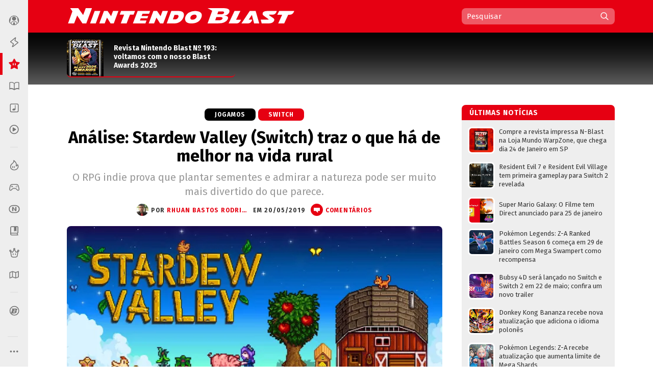

--- FILE ---
content_type: text/html; charset=UTF-8
request_url: https://www.nintendoblast.com.br/2019/05/stardew-valley-traz-o-melhor-da-vida-rural.html
body_size: 104082
content:
<!DOCTYPE html>
<html itemscope='' itemtype='http://schema.org/Article' xmlns='http://www.w3.org/1999/xhtml' xmlns:b='http://www.google.com/2005/gml/b' xmlns:data='http://www.google.com/2005/gml/data' xmlns:expr='http://www.google.com/2005/gml/expr' xmlns:fb='http://ogp.me/ns/fb#'>
<head>
<link href='https://www.blogger.com/static/v1/widgets/2944754296-widget_css_bundle.css' rel='stylesheet' type='text/css'/>
<style>
@media (prefers-color-scheme: dark){
:root {
body {background:#000;color:#fff}
.post {color:#fff}
  
  
  .post-outer, .authorlabel {background: #000}
  .blog-pager-older-link, .blog-pager-newer-link, .blockbottom a {background: #333!important}
ul#listaNoticias li a, .PopularPosts li a, .blog-list-container li a, .post h1, .post h1 a, .post h1 a:visited, .post h1 strong, .authorlabel, .feed a, ul#listaNoticias li .item-title:hover, .PopularPosts li .item-title:hover, .blog-list-container li .item-title a:hover, .feed li:hover, .blog-posts span:nth-of-type(2) .index-post .index-contents-big .index-title, .blog-posts span:nth-of-type(3) .index-post .index-contents-big .index-title, .blog-posts span:nth-of-type(4) .index-post .index-contents-big .index-title, #sidetabbar .menu li a, .index-post .index-contents a h3, .index-post .index-contents, .item-destaque .item-title, #destaquerecente0 h1, #destaquerecente1 h1, #destaquerecente2 h1, #destaquerecente3 h1, #destaquerecente4 h1, #destaquerecente5 h1, #destaquerecente6 h1, #destaquerecente7 h1, #destaquerecente8 h1, #destaquerecente9 h1, .hm_sitetitle, h2 {color:#fff!important}
  
  #subheader-bkg {box-shadow: inset 0px -150px 85px -120px #333;}
  #sidebarbackground {box-shadow: inset 0px -130px 85px -100px #333}
    
  .panel {background:#333;color:#fff;border-color: #777!important;}
  
  .blog-posts span:first-of-type .index-post-big .index-thumbnail-big {box-shadow: inset 0px 40px 15px -44px #000, inset 0px 45px 35px -45px #000, inset 0px -170px 120px -100px #222}
  .index-post .index-thumbnail-big {box-shadow: inset 0px -185px 120px -115px #222}
  .blog-posts span:nth-of-type(2) .index-post-big .index-thumbnail-big, .blog-posts span:nth-of-type(3) .index-post-big .index-thumbnail-big, .blog-posts span:nth-of-type(4) .index-post-big .index-thumbnail-big {box-shadow: inset 0px -100px 75px -75px #222, inset 0px 0px 12px rgba(34,34,34,0.1)}
  
ul#listaNoticias li .item-title, .PopularPosts li .item-title, .blog-list-container li .item-title a, .feed li {border-bottom-color: #666;}
  
ul#listaNoticias li .item-title:hover, .PopularPosts li .item-title:hover, .blog-list-container li .item-title a:hover, .feed li:hover {border-bottom-color: #ddd;color:#000}
.widget:not(.Blog), .institutionalfooter, #destaquerecente0 #destaquerecente1, #destaquerecente2, #destaquerecente3, #destaquerecente4, #destaquerecente5, #destaquerecente6, #destaquerecente7 {background:#333;}
    
    .tabbar {background-color: rgba(51, 51, 51, 0.85);}
  
  .index-post .index-contents, .index-post .index-contents a h3 {border-bottom-color: #333;}
  
 .post blockquote, .toptag-post:not(:empty) a, td.tr-caption, #infoautor {background:#333}
  
  #infoautor, .institutionalfooter a, .authordisclaimer {color:#fff!important;}
  
  #infoautor-badge {background:#000!important}
  
  .PopularPosts a:link .item-thumbnail img, ul#listaNoticias img, .PopularPosts img, .post blockquote, .infoautor-badge-wrapper, td.tr-caption, #infoautor {border-color: #777;}
  
  
  #lista-revistas li:nth-child(3)::after, #lista-revistas li:nth-child(6)::after, #lista-revistas li:nth-child(9)::after, #lista-revistas li:nth-child(12)::after  {background: #222;box-shadow: inset 0px 35px 25px 5px #333;}
  .item-revista a div {box-shadow: 2px 0px 2px -1px #111;}
  
  .tabbar, .post h2:not(:empty) {border-color: #555;}
  .sidetabbar-links .submenu-content, #menusocial .submenu-content {border-color: #404040;}
  .sidetabbar-links .menu-separator, #menusocial .menu-separator {background:#404040}
  .sidetabbar, .sidetabbar-links .submenu-content, #menusocial .submenu-content {background:#2f2f2f;}
    .tabitem.consoles .submenu-content div.icon-wrapper {color:#2f2f2f;}
  
  .sidetabbar .tabitem .icon, .sidetabbar .tabitem span, #menusocial > a, #menusocial .tabitem .icon-wrapper {filter:brightness(1.25)contrast(1.0)saturate(0.85)}
  

a h2.more:not(:empty)::after {content: url('https://blogger.googleusercontent.com/img/b/R29vZ2xl/AVvXsEilPKkO1-IgiSJAYC9MLhcKk_bD7yLyhV8qVtUKUBAl9lk_IkrkRF0dbFXn8KEiR__llzb594rjSTF92TSfBM9vZGAEOGQnPyxiUr28swXWxokD2CRtAsnieTpzNY-UbccH_9SPoA0FCRM/s11-Ic42/setacorg.png');}
  
    .date-outer:nth-child(4)::after, .date-outer:nth-child(7)::after, .date-outer:nth-child(10)::after, .date-outer:nth-child(13)::after, .date-outer:nth-child(16)::after, .date-outer:nth-child(19)::after, .date-outer:nth-child(22)::after  {background: #333;box-shadow: inset 0px 50px 50px 5px #000, inset 0 35px 15px 10px #000;}
    
    
    .search-wrap {background: rgba(0,0,0,0.35)};
    .search-wrap #search-box:hover, .search-wrap #search-btn:hover {background-color: rgba(0,0,0,0.2)}
    
    

 
  
  
    
    
      .date-outer:nth-child(3)::after, .date-outer:nth-child(6)::after, .date-outer:nth-child(9)::after, .date-outer:nth-child(12)::after, .date-outer:nth-child(15)::after, .date-outer:nth-child(18)::after, .date-outer:nth-child(21)::after {background: #333;box-shadow: inset 0px 50px 50px 5px #000, inset 0 35px 15px 10px #000;}
    
  
  }
  </style>
<style>
  
  @media (prefers-color-scheme: light){
:root {
body {background-color:#fff;color:#000}
.post, .hm_sitetitle {color:#000}
    .tabitem.consoles .submenu-content div.icon-wrapper {color:#eee;}
  }
  
    
</style>
<title>Análise: Stardew Valley (Switch) traz o que há de melhor na vida rural - Nintendo Blast</title>
<link href='https://blogger.googleusercontent.com/img/b/R29vZ2xl/AVvXsEj6ZscCanw2vVg9r58cxLXLhgeOMErY1jCelY_KHqdHLwZxhVEbMNZ37Oe2-ErhpcUAjAz2kww7jaY2qIclCfc3aQU6T3a_Ncq8DACID7a5qew2Y6Y60KxwK8EZakqjiJQaePS9LuuRRxA/s1600/N32.png' rel='icon' sizes='32x32' type='image/png'/>
<link href='https://blogger.googleusercontent.com/img/b/R29vZ2xl/AVvXsEi-9URZXLvuiFsCMxhq-OjPw-sBFC0ofn4p6Iaj2wTDbBKW30k-CS-ehhAN1y4Kzvun-ejOCrSr1pQzj18tYH5YwEVNpQ5VbmF_5meS7Ltnj-UrGSOXuajy8GeG-tqf_h2SSp0u1RQLVfo/s1600/N64.png' rel='icon' sizes='64x64' type='image/png'/>
<meta content='width=device-width, initial-scale=1.0' name='viewport'/>
<meta content='text/html; charset=UTF-8' http-equiv='Content-Type'/>
<meta content='blogger' name='generator'/>
<link href='https://www.nintendoblast.com.br/favicon.ico' rel='icon' type='image/x-icon'/>
<link href='https://www.nintendoblast.com.br/2019/05/stardew-valley-traz-o-melhor-da-vida-rural.html' rel='canonical'/>
<link rel="alternate" type="application/atom+xml" title="Nintendo Blast - Atom" href="https://www.nintendoblast.com.br/feeds/posts/default" />
<link rel="alternate" type="application/rss+xml" title="Nintendo Blast - RSS" href="https://www.nintendoblast.com.br/feeds/posts/default?alt=rss" />
<link rel="service.post" type="application/atom+xml" title="Nintendo Blast - Atom" href="https://www.blogger.com/feeds/5475675974957417512/posts/default" />

<link rel="alternate" type="application/atom+xml" title="Nintendo Blast - Atom" href="https://www.nintendoblast.com.br/feeds/1977532311072469677/comments/default" />
<!--Can't find substitution for tag [blog.ieCssRetrofitLinks]-->
<link href='https://blogger.googleusercontent.com/img/b/R29vZ2xl/AVvXsEh0FYOQKdsT2jo1S9jp1mu7rRMd2MCEeeC3AtiNKKFb2mjl-vfK5eQyjOvbVcevNyLr7y9nujJPuRcpOPmfCKY9jGXIOfKDDdKCz24LQkxpJQKFvR5s2JSWBiz3FNE2uBnjeF0hyphenhyphenx6fevOT/s640/aaaaaaaaa.jpg' rel='image_src'/>
<meta content='O RPG indie prova que plantar sementes e admirar a natureza pode ser muito mais divertido do que parece.' name='description'/>
<meta content='https://www.nintendoblast.com.br/2019/05/stardew-valley-traz-o-melhor-da-vida-rural.html' property='og:url'/>
<meta content='Análise: Stardew Valley (Switch) traz o que há de melhor na vida rural' property='og:title'/>
<meta content='O RPG indie prova que plantar sementes e admirar a natureza pode ser muito mais divertido do que parece.' property='og:description'/>
<meta content='https://blogger.googleusercontent.com/img/b/R29vZ2xl/AVvXsEh0FYOQKdsT2jo1S9jp1mu7rRMd2MCEeeC3AtiNKKFb2mjl-vfK5eQyjOvbVcevNyLr7y9nujJPuRcpOPmfCKY9jGXIOfKDDdKCz24LQkxpJQKFvR5s2JSWBiz3FNE2uBnjeF0hyphenhyphenx6fevOT/w1200-h630-p-k-no-nu/aaaaaaaaa.jpg' property='og:image'/>
<!-- Se for Nintendo Blast -->
<meta content='#980012' name='theme-color'/>
<!-- Begin Open Graph metadata -->
<meta content='article' property='og:type'/>
<meta content='Nintendo Blast' property='og:site_name'/>
<meta content='Análise: Stardew Valley (Switch) traz o que há de melhor na vida rural' property='og:title'/>
<meta content='https://www.facebook.com/nintendoblast' property='article:publisher'/>
<meta content='pt_BR' property='og:locale'/>
<meta content='115150098572664' property='fb:app_id'/>
<meta content='106068212598' property='fb:pages'/>
<meta content='pzz85i7gcameusmjsw3y0gofhnarq8' name='facebook-domain-verification'/>
<link href='https://fonts.googleapis.com/css?family=Fira+Sans:400,400i,700,700i' rel='stylesheet'/>
<style id='page-skin-1' type='text/css'><!--
/*
-----------------------------------------------
Blogger Template XLM
Name: Liquid Blast
Designer: Sérgio Estrella M. Junior, Farley Santos
URL: http://www.icebreaker.com.br/
São Paulo/SP - Brasil
----------------------------------------------- */
body{background-position:bottom center;background-attachment:fixed;background-repeat:no-repeat;background-size:100%; font-family: 'Fira Sans', Arial, Tahoma, Verdana, sans-serif;font-size:15px;margin:0;padding:0;display: flex;}
.container {display: flex;min-height: 100vh;width:100%}
.site-wrapper {flex-grow: 1;width:100%;min-width:1105px}
#creditfooter, .gsc-branding, #hp2 {display:none}
.PopularPosts .widget-content ul li {padding:0;}
.noticias,.ncomentarios, .nprox {color:#000;font:normal normal 100% 'Fira Sans', Arial, Lucida Grande, Verdana, sans-serif;text-decoration:none}
a{text-decoration:none}
a:hover{text-decoration:underline}
a img{border-width:0}
.post-body a{font-weight:700}
.panel {background:#eee;color:#000;border-color: #ddd!important;}
.feed ul {padding:5px 0 0 5px;list-style-type:none;margin:0;}
.feed a {color:#333;display:block;font-size:13px;text-decoration:none;padding:7px 0 7px 18px; background-repeat:no-repeat;background-position:left 11px}
.feed a:hover {text-decoration:underline;background-position:3px 11px;}
ul#listaNoticias {list-style: none;padding:0 11px 12px 12px;font-family:'Fira Sans', Arial;margin:0;}
ul#listaNoticias img[src=""], .PopularPosts img[src=""] {height:47px;background:#555 url(https://blogger.googleusercontent.com/img/b/R29vZ2xl/AVvXsEjzh6RLM2v7woU44D4wTz9tMcVp4J4m3S7n2D-hAiGZOQO_o15EXSf5zSAxEcXnGjKPeUNlpzJzh0wLEDeKVTFna2wpXZ0unKvKAQeKA7Ykd2lzMsqGYa-H12FvEH0Y6Qid6lCJUNfKW98/s37/imgplaceholdert.png) center center no-repeat}
ul#listaNoticias li, .PopularPosts li, .blog-list-container li {font-size:13px;line-height: 17px;clear:both}
ul#listaNoticias li .item-title, .PopularPosts li .item-title, .blog-list-container li .item-title a {vertical-align: middle;display: table-cell;height: 44px;position: relative;width:277px;padding: 9px 0}
ul#listaNoticias li a:hover .item-content, #sidebar-wrapper .PopularPosts li a:hover .item-content, .blog-list-container  li .item-content a:hover {text-decoration:underline}
.PopularPosts li .blog-content {float: left;padding:0px 11px 0px 12px;}
.PopularPosts .item-content, .blog-list-container .item-content {font-size: 13px;}
ul#listaNoticias li.gbpost a:hover .item-thumbnail img {border-color: #f90;margin-top:8px;}
ul#listaNoticias li.gbpost a:active .item-thumbnail img {border-color: #E87400;}
ul#listaNoticias li a, .PopularPosts li a, .blog-list-container li a {display:block;padding-bottom: 0px;}
ul#listaNoticias li a, .PopularPosts li a, .blog-list-container li a {color:#333}
ul#listaNoticias li a:hover, #sidebar-wrapper .PopularPosts li a:hover, .blog-list-container li a:hover {text-decoration:underline}
.blog-list-container li a {line-height:14px;width: 277px!important;}
ul#listaNoticias li a .listacomentario {font-size:10px;font-weight:bold;font-family:Verdana;color:#fff;background: #000;padding: 0px 7px;position: absolute;bottom: -1px;right: 0;line-height: 13px;text-align:center;min-width:26px;height:13px;display:none}
ul#listaNoticias li a .listacomentario img {margin:3px 4px 0 0}
ul#listaNoticias .item-thumbnail, .PopularPosts .item-thumbnail {}
.PopularPosts a:link .item-thumbnail img, ul#listaNoticias img, .PopularPosts img {width:47px;height:47px;border:3px solid #fff;background-size: 40px;float:left;margin:8px 8px 0 0;border-radius: 8px;padding:0}
.blog-list-container .blog-content {float: left;margin: 0;text-indent: 0;border-left:7px solid #fff;width:auto}
.blog-list-container  .blog-content:hover {border-left-color: #ebebeb}
.blog-list-container  .blog-content:active {border-left-color: #e0e0e0}
.blog-list-container .blog-icon {float: left;margin-top: 6px;margin-right:5px;vertical-align: top;text-indent: 0;width: 16px;}
#postheader {width:1074px;height:102px;margin:0 auto}
#headertitle {width:215px;font-size:37px;color:#fff;vertical-align:bottom;height: 94px;display: table-cell;padding-bottom: 16px;line-height: 36px;font-style:italic}
#subheader-bkg .widget {background:none;box-shadow: none;margin-bottom:0;}
#subheader-bkg .item-thumbnail {width:228px;height:121px;border:none;padding:0;margin:0;float:none;background-repeat: no-repeat;background-size: cover;}
#subheader-bkg .PopularPosts li a {color:#333; font-size:14px;font-weight:700}
#subheader-bkg .PopularPosts li a:hover {text-decoration:none}
#subheader-bkg .PopularPosts a:hover .item-content {outline: 4px solid;background: #FFF;}
#subheader-bkg .PopularPosts a:active .item-content {background: #f5f5f5;}
#subheader-bkg .ncomentarios ul {padding:0;margin:0}
#subheader-bkg .PopularPosts a:link .item-thumbnail img {width:228px;height:121px;}
#postheader .PopularPosts li .item-title {height:65px;font-size:14px;line-height: 17px;padding:1px 0;background:transparent;color:#fff}
#postheader .item-thumbnail {margin: 0 20px 0 0;width:72px;height:72px;float:left;border-radius:8px 8px 0 0}
#sidebarbackground .item-content, #postheader .item-content {border-bottom-width: 2px;border-bottom-style: solid;height:72px;overflow:hidden;background:transparent;border-radius:8px}
#sidebarbackground .PopularPosts a:hover .item-content, #postheader .PopularPosts a:hover .item-content {background:none;box-shadow: inset 0px -130px 50px -120px #666;outline:0px none;}
#sidebarbackground .PopularPosts a:active .item-content, #postheader .PopularPosts a:active .item-content {background:none;box-shadow: inset 0px -143px 65px -120px #444;outline:0px none}
#sidebarbackground .PopularPosts a .item-content, #postheader .PopularPosts a .item-content, #sidebarbackground .PopularPosts a, #postheader .PopularPosts a {text-decoration:none!important}
#sidebarbackground .item-thumbnail {margin: 0 17px 0 0;width:67px;height:67px;float:left;background-size:cover;border:0;border-radius:8px 8px 0 0}
#sidebarbackground .PopularPosts li .item-title {height:61px;font-size:13px;line-height: 16px;padding:0 5px 6px 0;background:transparent;color:#fff}
#sidebarbackground .item-content {height:67px;margin-bottom:16px;}
#sidebarbackground .innerlist {margin: 0px; height:193px;padding:5px 0 8px 8px}
#sidebarbackground li:nth-child(1) .item-content, #sidebarbackground li:nth-child(2) .item-content {box-shadow: inset 0px -40px 27px -32px #444;}
#teste-feed-destaques a, #teste-feed-destaques img {display:block}
#teste-feed {min-height:591px}
#feed-videos a, #feed-videos img {display:block}
#destaque0 {position:relative;width:668px;height:283px;float:left}
#destaqueR {background:#fff;box-shadow: 0 1px 3px -1px rgba(0,0,0,0.3);margin-bottom: 14px;position:relative;min-height:350px}
.destaquehover { position: absolute; z-index:9;-moz-box-sizing: border-box;box-sizing: border-box;width:100%;height:100%;border-radius:8px}
#destaque0.gbpost:hover .destaquehover, #destaqueR.gbpost:hover .destaquehover, #destaque1.gbpost:hover .destaquehover, #destaque2.gbpost:hover .destaquehover, #destaque3.gbpost:hover .destaquehover, #destaque4.gbpost:hover .destaquehover, #destaque5.gbpost:hover .destaquehover, #destaque6.gbpost:hover .destaquehover, #destaque7.gbpost:hover .destaquehover, #destaque8.gbpost:hover .destaquehover {border-color: #F90;}
#destaque0.gbpost:active .destaquehover, #destaqueR.gbpost:active .destaquehover, #destaque1.gbpost:active .destaquehover, #destaque2.gbpost:active .destaquehover, #destaque3.gbpost:active .destaquehover, #destaque4.gbpost:active .destaquehover, #destaque5.gbpost:active .destaquehover, #destaque6.gbpost:active .destaquehover, #destaque7.gbpost:active .destaquehover, #destaque8.gbpost:active .destaquehover {border-color: #E87400;}
.destaquehover:hover, .listablocohover:hover {background:rgba(255,255,255,0.1)}
.destaquehover:active, .listablocohover:active {background:rgba(0,0,0,0.07)}
#destaque0:hover a, #destaqueR:hover a, #destaque1:hover a, #destaque2:hover a, #destaque3:hover a, #destaque4:hover a, #destaque5:hover a, #destaque6:hover a, #destaque7:hover a, #destaque8:hover a {text-decoration:none}
#destaque0 h1 {font-family: 'Fira Sans', Tahoma, Verdana, Lucida Grande, Arial, sans-serif;font-size: 25px;font-weight: 700;padding:6px 0 26px 26px;margin:0;display:block;line-height: 30px;color:#fff;width:500px;display:inline-block;text-shadow: 2px 2px 4px #000, 1px 1px 10px #000, 0px 0px 18px #000;}
#destaqueR h1 {font-family: 'Fira Sans', Tahoma, Verdana, Lucida Grande, Arial, sans-serif;font-size: 25px;font-weight: 700;padding:10px 39px 15px 41px;margin:0;display:block;line-height: 30px;min-height:50px;}
#destaque0 img, #destaqueR img {height:300px}
#destaque0 #wrap {position: absolute;bottom: 0;width: 526px;}
#destaque-row {display:table;border-spacing:16px 0px;margin-bottom:16px;margin-left:-16px;height:100%}
#destaque1, #destaque2, #destaque3, #destaque4, #destaque5, #destaque6, #destaque7, #destaque8 {display:table-cell;background:#fff;box-shadow: 0 1px 3px -1px rgba(0,0,0,0.3);margin-bottom: 16px;width:300px;position:relative;min-height:189px;height:100%}
#destaque1, #destaque3, #destaque5, #destaque7, #destaque8, #destaque9 {margin-right:16px}
#destaque1 h1, #destaque2 h1, #destaque3 h1, #destaque4 h1, #destaque5 h1, #destaque6 h1, #destaque7 h1, #destaque8 h1, #destaque9 h1 {font-size: 17px;padding:9px 20px 13px;margin:0;line-height: 20px;min-height:40px;background:#fff}
#destaque1 img, #destaque2 img, #destaque3 img, #destaque4 img, #destaque5 img, #destaque6 img, #destaque7 img, #destaque8 img, #destaque9 img {height:147px}
div[id^='destaque'] a {color:#000;}
#destaquerecente0.gbpost:hover .destaquehover, #destaquerecente1.gbpost:hover .destaquehover, #destaquerecente2.gbpost:hover .destaquehover, #destaquerecente3.gbpost:hover .destaquehover, #destaquerecente4.gbpost:hover .destaquehover, #destaquerecente5.gbpost:hover .destaquehover, #destaquerecente6.gbpost:hover .destaquehover, #destaquerecente7.gbpost:hover .destaquehover {border-color: #F90;}
#destaquerecente0.gbpost:active .destaquehover, #destaquerecente1.gbpost:active .destaquehover, #destaquerecente2.gbpost:active .destaquehover, #destaquerecente3.gbpost:active .destaquehover, #destaquerecente4.gbpost:active .destaquehover, #destaquerecente5.gbpost:active .destaquehover, #destaquerecente6.gbpost:active .destaquehover, #destaquerecente7.gbpost:active .destaquehover {border-color: #E87400;}
#destaquerecente0:hover a, #destaquerecente1:hover a, #destaquerecente2:hover a, #destaquerecente3:hover a, #destaquerecente4:hover a, #destaquerecente5:hover a, #destaquerecente6:hover a, #destaquerecente7:hover a {text-decoration:none}
#destaquerecente-row {display:table;border-spacing:16px 0px;margin-bottom:16px;margin-left:-16px}
#destaquerecente0 #destaquerecente1, #destaquerecente2, #destaquerecente3, #destaquerecente4, #destaquerecente5, #destaquerecente6, #destaquerecente7 {display:table-cell;background:#eee;margin-bottom: 16px;width:300px;position:relative;min-height:189px;border-radius:8px}
#destaquerecente1, #destaquerecente3, #destaquerecente5, #destaquerecente6, #destaquerecente7, #destaquerecente9 {margin-right:16px}
#destaquerecente0 h1, #destaquerecente1 h1, #destaquerecente2 h1, #destaquerecente3 h1, #destaquerecente4 h1, #destaquerecente5 h1, #destaquerecente6 h1, #destaquerecente7 h1, #destaquerecente8 h1, #destaquerecente9 h1 {font-size: 16px;color:#000;padding:9px 20px 13px;margin:0;line-height: 20px;}
#destaquerecente1 img, #destaquerecente2 img, #destaquerecente3 img, #destaquerecente4 img, #destaquerecente5 img, #destaquerecente6 img, #destaquerecente7 img, #destaquerecente8 img, #destaquerecente9 img {height:141px}
#main-wrapper .listacomentario {font-size: 13px;font-weight: bold;font-family: Verdana;color: #fff;background: #000;padding: 4px 7px;position: absolute;top: 70px;line-height: 13px;text-align: center;min-width: 44px;height: 13px;display:none}
#destaque0 .listacomentario {font-size: 13px;font-weight: bold;font-family: Verdana;color: #fff;background: #000;padding: 5px 7px;position: absolute;top: 85px;left: 0;line-height: 13px;text-align: center;min-width: 61px;height: 13px;display:none}
.toptag:not(:empty) {font-size:13px;padding:5px 13px 4px 20px;color:#fff;text-transform:uppercase;font-weight:bold;left: 0;float: left;position: absolute;top: 132px;min-width: 110px;text-align:center;letter-spacing:1px}
.toptag-posts:not(:empty) {font-size:12px;padding:6px 27px 5px 37px;color:#fff;text-transform:uppercase;font-weight:bold;left: 0;float: left;margin-top:-27px;min-width: 55px;text-align:center;letter-spacing:1px;position: absolute;line-height:14px}
.toptag-posts:not(:empty) a {color:#fff}
.toptag-posts:not(:empty) div {float:left}
.toptag-posts:not(:empty) div:not(:first-child) {border-left:1px solid rgba(255,255,255,0.3);padding-left:10px;margin-left:10px}
.toptag-posts .nomecoluna:empty:before {
content: 'Especial';
}
.nomecoluna {padding:0!important;margin:0!important;border:none!important}
h2.title:not(:empty) {font-size: 14px;padding: 7px 12px 4px 15px;color: #fff;text-transform: uppercase;font-weight: bold;letter-spacing: 1px;margin-bottom: 5px;height: 19px;position: relative;border-radius: 8px 8px 0 0;}
h2.title:not(:empty) a {color:#fff!important}
a h2.more:not(:empty), h2.more:not(:empty) {font-size:12px;padding:3px 18px 1px 0px;margin:9px 0 4px;text-transform:uppercase;font-weight:bold;left: 0;min-width: 55px;text-align:center;letter-spacing:1px;float:right;border-bottom-width: 2px; border-bottom-style: solid}
h2.more:not(:empty) {text-align:left}
a h2.more:not(:empty)::after {content: url('https://blogger.googleusercontent.com/img/b/R29vZ2xl/AVvXsEhu1zOw-cXVVW_vE4Ly3t-1S_nCMnF6VtTW77KaDys5ZkRNc65Q9WQZomDoWL2FkxPNNGti_LRMLRhjX8etReQKu8KilMVoHZRwrE1TNQ4rO8DNmiumV1-BahuWLMgJ5XNQXW5HsvYNcNo/s11/setacor.png');width:6px;height:11px;margin: 0px 0 2px 7px;display: inline-block;vertical-align: middle;}
a h2.more:not(:empty):active {padding:4px 18px 0px 0px;}
#tagbar:not(:empty) {margin: auto; height: auto;}
.consoletag, .emblemasseries, .toptag-post {height:auto;display:inline;}
.consoletag a {font-size:12px;padding:0 20px;color:#fff!important;text-transform:uppercase;font-weight:bold;letter-spacing:1px;border-radius:8px;line-height: 24px;text-align: center;display: inline-block;}
.emblemasseries a{font-size:12px;padding:0 20px;color:#fff;background: #980012;text-transform:uppercase;font-weight:bold;letter-spacing:1px;border-radius:8px;line-height: 24px;text-align: center;height:24px;display: inline-block;}
.emblemasseries a:hover, .consoletag a:hover, .toptag-post:not(:empty) a:hover {filter: opacity(0.8);text-decoration:none}
.emblemasseries a:active, .consoletag a:active, #labellabel-retro a:active, .toptag-post:not(:empty) a:active, #labellabel-sp a:active{filter: opacity(0.7)}
.emblemasseries a svg {height:18px;width:18px;margin-bottom:-4px}
.emblemasseries a:not(:first-child) {display: none;}
.toptag-list:not(:empty) {font-size:13px;padding:7px 7px 4px 10px;background:#fff;text-transform:uppercase;font-weight:bold;left: 0;top:136px;float: left;margin-top:-27px;min-width: 55px;text-align:center;letter-spacing:1px;position: absolute;line-height:14px;float:left}
.toptag-post:not(:empty) a {font-size:12px;padding:0 20px;background:#000;color:#fff;text-transform:uppercase;font-weight:bold;display: inline-block;letter-spacing:1px;border-radius:8px;line-height: 24px;text-align: center;}
.toptag:not(:empty) a, .toptag-post:not(:empty) a {color:#fff}
.toptag-post:not(:empty) a:not(:first-child) {border-left:1px solid rgba(255,255,255,0.3);margin-left:5px}
.index-contents-big .nomecoluna:not(:empty) a:not(:first-child):not(:nth-child(2)) {display:none}
.toptag:not(:empty)::after, .toptag-list:not(:empty)::after, .toptag-posts:not(:empty)::after {
content: "";position: absolute;right: -28px;font-size: 0;display: block;width: 29px;height: 25px;top: 0;background: url("data:image/svg+xml;[data-uri]") right center no-repeat}
.toptag-list:not(:empty)::after {border-left-color:#fff}
#destaque0 .imgdestaquegrande {
width: 668px;
height: 283px;
background-repeat: no-repeat;
background-size: 100% auto;
background-position: center -25px;
box-shadow: inset 0px -185px 115px -110px, inset 0px 17px 15px -15px;
background-color: #555;
}
#destaque0:hover .imgdestaquegrande {box-shadow: inset 0px -175px 115px -110px, inset 0px 16px 15px -15px;}
#destaque0:active .imgdestaquegrande {box-shadow: inset 0px -188px 115px -110px, inset 0px 19px 15px -15px;background-position: center -24px;}
#destaque0:hover .destaquehover {background-color:rgba(255,255,255,0.08);border:0px none!important}
#destaque0:active .destaquehover {background-color:rgba(0,0,0,0.1);border:0px none!important}
#destaque0:active h1 {padding: 7px 0 25px 26px;}
#destaqueR .imgdestaquegrande {
width: 616px;
height: 322px;
background-repeat: no-repeat;
background-size: 100% auto;
background-position: top center;
box-shadow: inset 0px -70px 40px -50px;
background-color: #555;
}
.imgdestaque {
width: 300px;
height: 157px;
background-repeat: no-repeat;
background-size: cover !important;
background-position: center;
box-shadow: inset 0px -70px 40px -50px;
background:#555;
border-radius: 8px 8px 0 0;
}
#destaque0 .toptag:not(:empty) {position: relative;top: 0;min-width:70px;font-size:12px;padding:6px 21px 5px 26px;text-align: center;box-shadow: -2px 2px 2px rgba(0,0,0,0.3);}
#destaque0:active .toptag:not(:empty) {top:1px}
.bigtag {color:#fff!important;float:left;position: absolute;top: 25px;height: 19px;width: 57px;text-align: center;padding: 13px 1px 11px 0;font-size: 16px;font-weight: 700;word-spacing:-4px;}
#destaque0 .bigtag {width: 88px;height:28px;font-size: 25px;padding: 20px 1px 20px 0;top: 50px}
#header-wrapper{height:64px;padding:0;width:1074px;margin:0 auto;padding-top:0px;}
a #gbbarlogo {height:10px;width:114px;background: url(https://blogger.googleusercontent.com/img/b/R29vZ2xl/AVvXsEh2mgQ-I9RJKurOE5bzLsxW9Rm_nTlTsxdv_Gj3g_PhorT9GZlihMgemuC8nPA302tnvBTizOEGN7Exp20-nXuCmvtvsVhqJ-znHHcmsUEe_WUi0fiiSQzXAJ0Iwexqa5fXRquBHGjPvxA/s114/gbbarlogop.png) center top no-repeat;margin: 3px 0;}
a:hover #gbbarlogo {background-position: center -10px}
#header{color:#fff;text-align:left;margin:0 auto;padding:0;font-family: 'Fira Sans', Arial, Verdana, Tahoma, sans serif;height: 64px;position: relative;z-index: 9;}
#mainmenu {float: left;height:64px;width:736px}
#logo {float:left}
#logo a {height:62px;display:block;background-position:center;background-repeat:no-repeat;background-size:contain}
#logo a:hover {opacity:0.9}
#logo a:active {opacity:0.8}
#subheader-bkg, #subfooter-bkg {background:#000;box-shadow: inset 0px -150px 85px -120px #777;width:100%;}
#subheader, #subfooter {width:954px;height:108px;margin:0 auto}
#subfooter-bkg {padding-top:20px}
#outer-wrapper{text-align:left;position:relative;margin:0 auto;width:1074px;padding:20px 0 0 0;display: table;}
#content-wrapper{background: #fff;overflow:hidden;width:1101px;margin:0 auto;}
#main-wrapper{float:left;width:736px;word-wrap:break-word;position:relative;}
.datelabel {font-size:13px;color:#E60012;font-weight:bold;border-top: 17px solid transparent;margin: 10px 0 25px;}
.datelabel-inner {margin-top:-20px}
.postseparator {border-bottom:1px solid #D6DCE3;width:100%;height:1px;margin:20px 0}
#areaconteudo{float:right;width:641px;position:relative}
#headerextend-wrapper{height:32px;width:641px;float:left;margin-top:3px;}
.noticias .title a:hover,.ncomentarios .title a:hover{text-decoration:none}
#adplacer {width:728px;position:absolute;top:-90px;right: 0;}
#adplacer-footer {width:728px;margin: 0 auto}
#publicidade300x250 {margin: 0 0 20px 0;background-color:#999;}
#publicidade728x90 {height:90px;}
#publicidade728x90 {width:728px;z-index:9;margin-bottom:14px;}
#sidebar-wrapper {float:right;margin:0;width:300px;z-index: 10;position: relative;}
.widget:not(.Blog) {background:#eee;margin-bottom:20px;padding-bottom:14px;border-radius:8px;display: block;}
.widget:not(.Blog) .widget {box-shadow: none}
.blockbottom a, #BlogList1_show-all {color:#fff!important;background:#000;text-align:center;padding:7px 10px 8px;font-weight:700;font-size:15px;display:block;text-transform: uppercase;margin-bottom:27px;letter-spacing: 1px;border-radius:8px}
.blockbottom a:active, #BlogList1_show-all:active {background-color:#555!important}
.blockbottom a::after, #BlogList1_show-all::after {content: url("[data-uri]");width:6px;height:10px;margin: -12px 0 0 9px;display: inline-block;vertical-align: middle;}
.blockbottom a.blog-pager-newer-link::after {content: '';width:0px;height:0px;margin: 0px;display: none;}
.blockbottom a.blog-pager-newer-link::before {content: url("[data-uri]");width:6px;height:11px;margin: -12px 9px 0 0;display: inline-block;vertical-align: middle;}
#BlogList1_show-all a:link {color:#fff}
#BlogList1_show-all {width:280px;cursor:pointer}
#BlogList1_show-all:hover {text-decoration:underline}
#BlogList1_show-n, .blog-list-container .blog-title {display:none!important}
.post {color:#000;font-family:'Fira Sans', Arial, Verdana, Tahoma, Lucida Grande, sans-serif!important;font-size:17px!important;margin-bottom:15px;line-height:26px!important;margin-top:25px!important}
.post-body.entry-content span {font-family:'Fira Sans', Arial, Verdana, Tahoma, Lucida Grande, sans-serif!important;font-size:15px!important;line-height:22px!important;}
.post-body.entry-content {width:736px;padding: 0;}
.post-body.entry-content > br:first-child, a[name='more'] + br, .MsoNormal > br, div[style="clear: both; text-align: center;"]:first-of-type + br + br {display:none}
br:first-child + br + a[name='more'] + br {display:inherit}
.post-body.entry-content > .separator[style="clear: both; text-align: center;"]:not(:empty) + br {display:none}
.micropost {background:#EEE;margin-bottom:30px;padding:6px 14px 9px;border-top:1px solid #DDD;line-height:16px}
.micropost h1 {font-weight:bold;font-size: 16px; font-family: tahoma;display:inline}
.micropost h1 a {color:#000}
.micropost h1 a:hover {color:#E60012}
.micropost h1 a:active{color:#E60012}
.micropost a {font-weight:bold;}
.micropost-pointer {background:#EEE;float:left;margin:10px 0 0 -29px}
h2{color:#000;}
h2.title{padding:12px 12px 0;font-size:14px;font-family:'Fira Sans', Arial;text-transform:uppercase;margin:0;letter-spacing:1px}
#sideoption {float:right;text-transform: uppercase;font-family: verdana;}
.noticias ul,.ncomentarios ul, .nprox ul{list-style-type:none;margin:0 2px 0 0;padding:3px 7px 8px 14px}
.nprox ul{padding:0;}
.main .Blog{border-bottom-width:0}
.noticias li:last-child,.ncomentarios li:last-child, .nprox li:last-child{border-bottom:none}
#blog-pager{width:736px;margin:0}
#footer{background:#303336;clear:both;letter-spacing:.1em;padding-bottom:5px;padding-top:0;text-align:center;text-transform:uppercase;width:auto;margin:0 auto}
#footer-wrapper{clear:both;text-align:center;font-size:12px;color:#fff;margin:auto;z-index:1;position:relative;line-height:24px;}
#indice{width:878px;height:auto;color:#fff;font-family:'Fira Sans', Arial, Verdana, Tahoma, Sans-serif;font-size:14px;overflow:auto;margin:0 auto;padding:18px 38px;}
#colunaindice{width:auto;text-align:left;border-right:rgba(255,255,255,0.35) solid 1px;float:left;margin-right:30px;padding-right:22px}
#colunaindice a {color:#fff}
.colunatitulo{color:rgba(255,255,255,0.5);font-weight:700;font-size:12px;margin-bottom:5px;display:block;text-transform:uppercase;letter-spacing:1px}
#indicebkg{background:#000;}
.search-wrap {background: rgba(255,255,255,0.35);float:right;width:300px;height:32px;margin:16px 0 16px 24px;border-radius: 8px;overflow: hidden;}
.search-wrap #search-box {border-radius: 8px 0 0 8px;font-family:'Fira Sans', Arial, Tahoma, Verdana, sans-serif;background-color:transparent;float:left;width: 250px;height:31px;padding:0 0 1px 10px;border:0;font-size:15px;color:#fff}
.search-wrap #search-box:focus {outline:0}
.search-wrap #search-box::placeholder {color:#fff}
.search-wrap #search-box:focus::placeholder {color:rgba(255,255,255,0.25)}
.search-wrap #search-btn {border-radius: 0 8px 8px 0;background-color:transparent;background-size:40%;border: 0 !important;display: block;width: 36px;height: 32px;cursor: pointer;margin-left: 0;padding: 0 20px 0 20px;}
.search-wrap #search-box:hover, .search-wrap #search-btn:hover {background-color: rgba(255,255,255,0.2)}
.mobilesearchbtn {float: right;padding: 15px 15px;width:22px;height: 22px;}
.mobilesearchbtn, .search-wrap #search-btn {background-color: transparent;background-repeat:no-repeat;background-position:center center;background-image: url([data-uri])}
#menu-wrapper {box-shadow: 0px 1px 9px rgba(0,0,0,0.5);position: relative;}
#sidetabbar-wrapper {
height: 100vh;
width: 200px;
float:left;
z-index:10;
flex-shrink: 0;
}
.sidetabbar {
position: fixed;
top: 0;
left: 0;
height: 100vh;
width: 200px;
display: flex;
overflow-x: hidden;
flex-direction: column;
background:#eee;
}
.sidetabbar-links .menu-separator {
left: 0;
height: 1px;
transform: scaleX(1);
transform: translateY(-50%);
background: #dcdcdc;
transform-origin: right;
transition-delay: 0.2s;
margin: 13px 20px;
position: relative;
}
.sidetabbar-links {
list-style: none;
margin: 0px;
height: 90%;
overflow-y: auto;
scrollbar-width: none;
padding: 14px 0;
}
.submenu-content {display:none;position:fixed;z-index:90;left:186px;
background:#eee;
border: 1px solid #ddd;
border-radius:8px;
padding: 10px 0;
box-shadow: 1px 1px 6px rgba(0,0,0,0.1);
top: 45%;
transform: translate(0, -50%);
}
.tabitem.blast .submenu-content {
top: 65%;
}
#menusocial .submenu-content {top:auto;bottom: 0;transform:none}
.submenu-content ul {list-style: none;padding:0;margin:0;float:left}
.submenu {cursor:pointer}
.submenu:hover .submenu-content {display:block}
.sidetabbar-links::-webkit-scrollbar {
display: none;
}
.sidetabbar-links li .tabitem, #menusocial .submenu-content li .tabitem {
display: flex;
align-items: center;
gap: 0 12px;
color: #777;
white-space: nowrap;
padding: 7px 20px;
text-decoration: none;
margin:0;
border-radius: 0;
border-left: 5px solid transparent;
background: rgba(0,0,0,0.0);
}
.sidetabbar-links li a:hover, .sidetabbar-links li div.submenu:hover, #menusocial .submenu-content li a:hover {
background: rgba(128,128,128,0.15);
}
.sidetabbar-links li a:active, .sidetabbar-links li div.submenu:active, #menusocial .submenu-content li a:active {
background: rgba(128,128,128,0.25);
}
.submenu-content li .tabitem, #menusocial .submenu-content li .tabitem {border: 0px none}
#menusocial {margin: auto 0 7px 0;padding:0 0 0 18px;}
#menusocial > a , #menusocial div.submenu {float: left;width: 20px;height: 16px;padding: 15px 7px;display: flex;border-radius:8px}
#menusocial > a.facebook {padding:14px 8px;height: 18px;}
#menusocial > a svg, #menusocial div.submenu svg {height:100%}
#menusocial > a:hover, #menusocial div.submenu:hover {background:rgba(128,128,128,0.15)}
#menusocial > a:active, #menusocial div.submenu:active {background:rgba(128,128,128,0.25)}
#menusocial .menu-separator {left: 0;height: 1px;transform: scaleX(1);transform: translateY(-50%);background: #dcdcdc;transform-origin: right;transition-delay: 0.2s;margin: 0 20px 5px 0;position: relative;
}
.sidetabbar .icon-wrapper {width:25px}
.sidetabbar .tabitem .icon {-ms-transform: scale(0.9, 0.9);
-webkit-transform: scale(0.9, 0.9);
transform: scale(0.9, 0.9)}
.sidetabbar .tabitem .submenu-icon.icon {margin-right: 0;padding:0;width:8px;height:14px;background-image: url([data-uri])}
.tabitem.consoles .submenu-content div.icon-wrapper {border-radius:4px;font-weight:700;font-size:12px;color:#fff;width:30px;padding:2px 4px;text-align:center}
.tabitem.franquias .submenu-content div.icon-wrapper svg, .tabitem.franquias .submenu-content div.icon-wrapper  {width: 18px;height: 18px;display: block;}
.tabitem.colunas .submenu-content li a, .tabitem.blast .submenu-content li a {padding-left:33px; background-repeat:no-repeat;background-position:18px center}
.tabitem.blast .submenu-content div.icon-wrapper, .tabitem.blast .submenu-content div.icon-wrapper img {width: 36px;height: 36px;display: block;}
#menusocial .submenu-content div.icon-wrapper svg, #menusocial .submenu-content div.icon-wrapper svg  {width: 18px;height: 18px;display: block;}
.hm_sitetitle {font-size:17px;font-weight:700;}
.hm_sitedesc {font-size:12px;}
#blog-pager-older-link a{}
#blog-pager-newer-link {}
a#home-link{}
#blog-pager-older-link a:hover, #blog-pager-newer-link a:hover, a#home-link:hover {}
#next2:hover, #prev2:hover {}
#blog-pager-newer-link a:active, #blog-pager-older-link a:active{}
a#home-link:active {}
#botao a{background:#ddd url(https://blogger.googleusercontent.com/img/b/R29vZ2xl/AVvXsEj9KQ9U7RZ7Emec2h9KVqseyUjKcb_oip6TADiN4TQoQoqa_HTwRsn9T2ObbrBDo31n92eglrgWEKHR5pENWF-bWWzpUIc9TkYFnPL6fle7ZthlaEZKCPn879dWxVUDKIGdbhnpVOad8HI/s144/ggw_btnbkg.png) top repeat-x;color:#000;border:1px solid #ABABAB;margin:0;padding:3px 10px 4px;text-decoration:none;-moz-border-radius: 8px;
-webkit-border-radius: 8px;border-radius: 8px;}
#botao a:hover{border:1px solid #768185;}
#botao a:active{border:1px solid #768185;background:#bbb}
.post img{padding:0;max-width:736px;border-radius: 8px;height:auto}
.post a img:hover{box-shadow:0px 0px 6px rgba(0, 0, 0, 0.5);}
.post div[style="clear: both; text-align: center;"] a[style="margin-left: 1em; margin-right: 1em;"] img[width="640"], .post div[style="text-align: center; clear: both;"] a[style="margin-right: 1em; margin-left: 1em;"] img[width="640"] {max-width:640px;margin-bottom: 1em;}
.post li div[style="clear: both; text-align: center;"] a[style="margin-left: 1em; margin-right: 1em;"] img[width="640"], .post li div[style="text-align: center; clear: both;"] a[style="margin-right: 1em; margin-left: 1em;"] img[width="640"] {max-width:640px;margin-bottom: 1em;}
.post a[style="margin-left: auto; margin-right: auto;"] img, .post a[style="margin-right: 1em; margin-left: 1em;"] img, .post a[style="margin-right: auto; margin-left: auto;"] img{max-width:625px}
.post a[style="clear: left; float: left; margin-bottom: 1em; margin-right: 1em;"] img, .post a[style="clear: left; margin-right: 1em; margin-bottom: 1em; float: left;"] img{max-width:736px;margin-bottom: 0;}
.post a[style="clear: left; float: left; margin-bottom: 1em; margin-right: 1em;"] img[width="640"], .post a[style="margin-left: 1em; margin-right: 1em;"] img[width="640"] {min-width:736px;}
.post a[style="margin-left: 1em; margin-right: 1em; text-align: center;"] img[width="640"] {min-width:736px;margin-left: -1em; margin-right: -1em;}
.post img[width="640"], .post img[width="640"] {min-width:736px;}
.post a[style="margin-left: 1em; margin-right: 1em;"] img {margin-left:-1em}
.post .separator[style="clear: both; text-align: center;"], .post .separator[style="text-align: center; clear: both;"] {width:100%}
br:not(:first-child) + .separator:not(:empty):not(:first-child):not(:has(a[style*="float: left"])):not(:has(a[style*="float: right"]))
{margin-top:20px}
br:not(:first-child) + br + .separator:not(:empty):not(:first-child), br + br + .separator:not(:empty):not(:first-child) {margin-top:0}
.separator:not(:empty) + br + br + .separator:not(:empty):not(:first-child):not(:has(a[style*="float: left"])):not(:has(a[style*="float: right"])) {margin-top:20px}
.tr-caption-container:not(:empty) {margin: 16px 0;}
.post blockquote p{margin:0;padding:0}
td.tr-caption {font-size: 100%;border-top: 1px solid #DDD;background: #EEE;padding: 6px 10px;border-radius:8px}
.post ul{list-style-type:square;display: inline-block;}
.post ul li{margin-bottom:10px;}
.post li h2{padding-left:0;margin-left:0;display:block;}
#posttop{}
.post h1{color:#000;font-size:33px;font-weight:700;margin:0;text-wrap: balance;margin: 15px 0 10px;}
.post h1 a,.post h1 a:visited,.post h1 strong{color:#000;display:block;font-family:'Fira Sans', Tahoma, Verdana, Lucida Grande, Arial, sans-serif;font-weight:700;line-height:36px;text-decoration:none;}
.post h1 a:active{color:#00124F}
.post h1 a[style~="height:90px"]{color:#2d0000}
.date-header{border-bottom:0 none;color:#8E959F;font-family:'Fira Sans', Verdana, Tahoma, Lucida Grande, Arial, sans-serif;font-style:italic;font-weight:400;text-align:right;margin:3px -14px -1px 0}
.post h2:not(:empty) {line-height:30px;font-size:29px;padding-bottom:2px;margin: 35px 0 25px;border-bottom: 1px solid #ddd;padding-bottom: 3px;font-weight:400;clear:both}
.post h2 > br {display:none}
.post h2 + h2 {padding-top: 0!important;border-top: none!important;margin-top: -15px!important;}
.post-header-line-1{min-height:27px;margin-bottom:18px;}
.imgautor{float:left;margin-right:3px;text-decoration:none;border:1px solid #fff}
.imgautor:hover{border-color: #87C1F5}
.hline1-label{color:#999;padding-bottom:10px;font-size:20px;line-height: 28px;text-wrap: auto}
.hline1-label a{font-weight:700}
.post blockquote, #infoautor{background:#EEE;border-top:1px solid #DDD;display:block;margin: 20px 0;padding: 25px 35px;border-radius:8px}
#infoautor a {font-weight:700;}
.infoautor-avatar {width:106px;height:106px;border-radius:53px;float:left;overflow:hidden;margin:0 20px 0px 0px;background-repeat:no-repeat;background-position: center center;background-size: cover;background-color:#eee;}
.infoautor-badge-wrapper {margin:20px 0 20px 0;border-top: 1px solid #ddd;}
#infoautor-badge {margin-top: -8px;background: #fff;width: 220px;text-transform: uppercase;font-weight: bold;color: #999;letter-spacing: 1px;font-size: 12px;}
.miniautor-avatar {width:24px;height:24px;margin-right:5px;border-radius:16px;overflow:hidden;background-repeat:no-repeat;background-position: center center;background-size: cover;background-color:#eee;float:left}
.index-thumbnail-big .miniautor-avatar {width:24px;height:24px;border-radius:16px;float:right;overflow:hidden;margin:0 0 5px 99px;background-repeat:no-repeat;background-position: center center;background-size: cover;background-color:#ddd;border:1px solid #fff;position:relative;box-shadow: 1px 1px 6px #000}
.index-thumbnail-big .miniautor-label {display:table;bottom: 38px;right: 30px;position: absolute;}
.index-thumbnail-big .miniautor-wrap {width: 125px;height:45px;color: #fff;text-shadow: 1px 1px 6px #000;font-size: 12px;text-align: right;padding: 0;display:table-cell;vertical-align:bottom;line-height:15px}
.index-thumbnail .miniautor-avatar {width:24px;height:24px;border-radius:16px;float:right;overflow:hidden;background-repeat:no-repeat;background-position: center center;background-size: cover;background-color:#eee;border:1px solid #fff;box-shadow: 1px 1px 3px rgba(0,0,0,0.25);bottom: 10px;right: 5px;position: absolute;}
.miniautor-name {float: right;}
.post-comment-link {float:right;margin-left:10px}
.post-comment-link .icon {width:24px;height:24px;margin-right:5px;border-radius:16px;overflow:hidden;background-image: url([data-uri]);background-repeat:no-repeat;background-position: center 8px;background-size: 50%;background-color:#eee;float:left}
.videoblast{background:#000 url(https://blogger.googleusercontent.com/img/b/R29vZ2xl/AVvXsEjyPrIXhaagCfTSIzmJ_F-NFaux63FAp8aOfSfMdlzfzsWaAqyBn7yr4QOpO5I0yyTO7tLmnMuB28SXGspvzYcIqMqIbKjLwOq2Hhjy6hh5A4XKYJefn6ajSidqCfnYlWUQkZHdv0KfaL4/s144/blackeagle_videoblock3.png);border-top:2px solid #666;border-bottom:2px solid #666;margin:12px 0px 11px 0px;padding:11px 0px 8px 0px;display:block;text-align:center}
.post embed[type="application/x-shockwave-flash"], .post iframe[allowfullscreen="allowfullscreen"]:not(#twitter-widget-0),
.post iframe[allowfullscreen]:not(#twitter-widget-0):not(.instagram-media), .post iframe[allowfullscreen]:not(#twitter-widget-0):not(.instagram-media), .BLOGGER-youtube-video {width:737px!important;min-height:407px;margin:10px 0 10px 0px;border:0}
.post embed[type="application/x-shockwave-flash"]:not(#twitter-widget-0):not(.instagram-media):first-child, .post iframe[allowfullscreen="allowfullscreen"]:not(#twitter-widget-0):not(.instagram-media):first-child, .post iframe[allowfullscreen]:not(#twitter-widget-0):not(.instagram-media):first-child, .BLOGGER-youtube-video:first-child {margin:0px 0 10px 0px;border:0}
.BLOGGER-youtube-video > embed {width:640px!important;height:387px!important;margin:10px 0 10px 0px!important}
.post embed[type="application/x-shockwave-flash"]:focus, .post iframe[allowfullscreen="allowfullscreen"]:not(#twitter-widget-0),
.post iframe[allowfullscreen]:not(#twitter-widget-0):focus, .post iframe[allowfullscreen="allowfullscreen"]:not(#twitter-widget-0),
.post iframe[allowfullscreen]:not(#twitter-widget-0):focus, .BLOGGER-youtube-video:focus {width:737px!important;height:400px!important;margin:10px 0 10px 0px;position:relative;z-index:1;}
.post embed[type="application/x-shockwave-flash"]:hover, .post iframe[allowfullscreen="allowfullscreen"]:hover, .post iframe[allowfullscreen]:hover, .BLOGGER-youtube-video:hover {position:relative;z-index:1;}
.wlWriterSmartContent {margin:0!important}
.issuuembed {margin-left: 0!important;width: 737px!important;height: 430px!important;overflow: hidden;}
div.issuuembed div[style='height:18px; text-align:left;']{display:none}
.issuuembed iframe {margin:0!important;width:100%!important;height:100%!important}
.gfyShareLinkText iframe {margin: 0px 0px 10px -50px}
.twitter-tweet {margin: 0 auto;}
.especiallabel {background:#000;padding:0px 10px;margin-right:7px;margin-top:2px;text-transform:uppercase;text-align:left;font-weight:bold;float:left;}
.especiallabel a {color:#fff;}
#miniemblem {top: 0;left: 0;position: absolute;float: left;background: #E60012;width: 30px;height: 19px;text-align: center;vertical-align: middle;padding: 5px 2px 5px 0;border-radius: 8px 0 8px 0;}
#miniemblem svg {height:19px;width:23px}
.emblemasseries #miniemblem:not(:first-child) {display: none;}
.index-contents-big #miniemblem {
position: static;
background: #980012;
margin: -16px 10px 0 0;
float: left;
border-radius: 8px;
}
.post-outer {margin-bottom:14px}
.countbubble:not(:empty) {background-color: #fff;
border-radius: 15px;
padding: 2px 7px;
text-decoration: none;
margin-left: 1px;
display: inline-block;
text-align: center;
line-height: 15px;
border: 1px solid #ddd;
color: #333;
}
.dsq-comment-count:empty::after {content:"0";}
.readmorebtn div {
border-radius:16px;
width:16px;
height:16px;
background-image:url("[data-uri]");
background-position:center center;
display: inline-block;
background-repeat: no-repeat;
margin: 0 0 -3px 5px;
}
.tabitem .icon {height:23px;margin:auto;display: block;
background-position:center;background-size:contain;background-repeat:no-repeat}

--></style>
<style>
    
  #categorybar {width:736px;height:56px;padding: 0;margin: 10px 0 31px;}
  #categorybar #categorylist {width: max-content;margin-left: -10px;}
  #categorybar a, #categorybar a:hover {font-size:12px;font-weight:700;text-align:center;float:left;width:76px;text-decoration:none}
  #categorybar a:active {text-decoration:none}
  #categorybar .categoryicon {width: 38px;height: 38px;border-radius: 36px;margin: 0 auto 3px;display: flex;align-items: center;justify-content: center;}
  #categorybar a:active .categoryicon {}
  #categorybar .categoryicon svg {max-width:69%;max-height:79%;}
  
@media screen and (max-width:1310px){

#sidetabbar-wrapper, .sidetabbar {
  width: 55px;
}


#sidetabbar-wrapper:hover .sidetabbar {
  width: 200px;
}

.sidetabbar-links .tabitem {
  width: 55px;
}

#sidetabbar-wrapper:hover .sidetabbar-links .tabitem {
  width: 165px;
}

#menusocial {padding:0 0 0 15px}
#menusocial div.submenu {padding:15px 4px}

.sidetabbar .tabitem {
  padding-right:20px!important;padding-left:10px!important;
}

#sidetabbar-wrapper:hover .sidetabbar .tabitem {
  padding-right:20px!important;padding-left:10px!important;
}

#sidetabbar-wrapper:hover .sidetabbar .tabitem.colunas .submenu-content li a, #sidetabbar-wrapper:hover .sidetabbar .tabitem.blast .submenu-content li a {
  padding-left: 33px!important;
}

#sidetabbar-wrapper:hover #menusocial div.submenu {padding:15px 8px}

.sidetabbar .tabitem span, .sidetabbar .tabitem .submenu-icon {display:none}
#menusocial a {display:none}

#sidetabbar-wrapper:hover .sidetabbar .tabitem span, #sidetabbar-wrapper:hover .sidetabbar .tabitem .submenu-icon, #sidetabbar-wrapper:hover #menusocial a {display:flex}
}

@media screen and (min-height:700px){
.sidetabbar-links {display:flex;flex-direction: column;justify-content: center;padding: 0}
.sidetabbar-links li .tabitem, #menusocial .submenu-content li .tabitem {padding-top:10px;padding-bottom:10px}
}
    

    </style>
<style>

.post h1 a:visited{color:#000;border-bottom:1px solid #DDD}
.post h1 a:active{color:#00124F}
#postagens-wrapper{margin-bottom:0;width: 736px;}
#blog-pager-older-link a:active, #blog-pager-newer-link a:active, a#home-link:active {}

.authorlabel {font-size: 12px;text-transform:uppercase;background:#fff;padding:0;display: table-cell;letter-spacing: 1px;font-weight: 700;color: #333;width: 100%;}
.authordisclaimer {padding:15px 30px;margin: 15px -35px -25px;font-size: 12px;line-height: 18px;text-align:left;background: rgba(175,175,175,0.20);color:#333;border-radius:0 0 8px 8px}

</style>
<style>
#outer-wrapper{padding:0;}
#main-wrapper{padding:20px 0 0 0}
#sidebar-wrapper{margin-top:20px}
</style>
<style>

#avatarselect{width:35px;height:35px;float:left;text-align:center;border:1px solid #DDD;font-size:10px;background:#DDD;line-height:12px;margin:-31px 0 -20px 3px}
.blog-author-comment p{background-color:#D2DEF0;border-top:1px solid #A1B1D5;border-bottom:1px solid #A1B1D5;margin:0 -20px 1px -75px;padding:5px 5px 5px 35px}
#comments h4{font-weight:700;text-transform:uppercase;letter-spacing:.2em;color:#fff;margin:1em 0}
#comments-block{padding-top:0;line-height:22px}
#comments-block .comment-author{margin:.5em 0 .5em 5px}
.authorblock{background:#DDD;display:block;height:25px;width:500px;margin-left:0}
#comments-block .comment-body{margin:0 10px 12px 0}
#comments-block .comment-footer{float:right;text-align:right;font-size:10px;margin:-29px -3px 0 0}
.comment-timestamp{font-size:10px;font-weight:700;color:#919AA6;margin-left:2px}
.comment-timestamp a:link,.comment-timestamp a:visited{color:#999!important;}
  #reactions{margin:30px 0;min-height:200px;}
.comment-footer a:link,.comment-footer a:visited{color:#BBB}
#comments-block .comment-body p{padding-left:0;margin:0 0 0 34px}
.deleted-comment{font-style:italic;color:gray}
.feed-links{clear:both;padding-left:5px}
.post-footer{height:66px;margin:0 -22px 0 -47px}

  .item-destaque {width: 300px;height: 192px;border-radius:4px 4px 0 0}
  .item-content {border-radius:4px 4px 0 0}
.item-destaque .item-thumbnail {width: 300px;height: 121px;border: none;padding: 0;margin: 0;float: none;background-repeat: no-repeat;background-size: cover;background-position: center;border-radius:8px 8px 0 0}
.item-destaque .item-title {border: none;height: 71px;width: 269px;padding: 0 14px 0 17px;font-size: 13px;color: #333;font-weight: 700;vertical-align: middle;display: table-cell;text-decoration:none}
  .item-destaque:hover {opacity: 0.9;background: rgba(0,0,0,0.05);}
.item-destaque:active {opacity: 0.9;background: rgba(0,0,0,0.07);}
  .item-destaque a {text-decoration:none}
  .item-destaque:active .item-content {background:#000}
  .item-destaque:active .item-thumbnail {opacity: 0.9}
.item-destaque .item-thumbnail .thumb-wrap::after {font-size: 14px;background-color: #fff;font-weight: 700;position: relative;    right: 0;    top: 96px;    height: 15px;    width: 72px;    text-align: center;    padding: 5px 0 5px 5px;    display: inline-block;    text-transform: uppercase;    letter-spacing: 1px;line-height: 15px;}
.item-destaque .item-thumbnail::after {content: "";position: relative;right: -76px;top: 71px;width: 29px;height: 25px;font-size: 0;display:inline-block;background: url("[data-uri]") right center no-repeat}
  .lista-noticias {padding: 2px 12px 0 17px;list-style-type: none;margin: 0;min-height:300px}
  #lista-podcasts {padding: 0 12px 15px 17px;}
  #ultimas .lista-noticias, #lista-noticias-nb {padding-bottom:10px}


.botaomais {color: #fff;background:#000;    text-align: center;    margin:0 14px 0 14px;    font-weight: 700;    font-size: 14px;    display: block;    text-transform: uppercase;    letter-spacing: 1px;height:22px;padding:7px 0 2px;border-radius:8px}
  .botaomais:hover {color: #fff;text-decoration:none;background:#666}
  .botaomais:active {background:#555}
  .botaomais img {margin-left:5px}



</style>
<style>
.post-outer{background: #fff;margin-bottom: 16px;word-wrap: break-word}
#publicidade728x90 {float:right;}
   .CSS_LIGHTBOX {z-index:10!important}
</style>
<!-- Cores - se for Nintendo Blast -->
<style>
.gbpost a .gbicon {display: none;}
.textcolor, #subheader li:nth-child(1) .item-title a::before, #homeheader .item-thumbnail .thumb-wrap::after, .comments a:link,.comments a:visited, h2.more:not(:empty), .post h2:not(:empty) {color:#E60012!important}
.textdarkcolor, a h2.more:not(:empty):hover {color:#980012!important}
.backgroundcolor, .toptag:not(:empty), .toptag-posts:not(:empty), h2.title:not(:empty), #homeheader .item-thumbnail .thumb-wrap::after, h2.more:not(:empty)::after, #indicebkg, .readmorebtn div, .tabitem.consoles .submenu-content div.icon-wrapper, #header-wrapper, .post-comment-link .icon {background-color:#E60012}
.backgroundlightcolor {background-color:#ddd}
.backgrounddarkcolor, h2.more:not(:empty):hover::after, #BlogList1_show-all:hover, .readmorebtn:hover div {background-color:#980012}
.bordercolor {border-color:#E60012;outline-color:#E60012}
.toptag:not(:empty)::after, #subheader .item-thumbnail::after, .toptag-posts:not(:empty)::after {background-image: url("data:image/svg+xml;[data-uri]")}
.borderdarkcolor, a h2.more:not(:empty):hover {border-color:#980012}
a{color:#E60012}
title a{color:#E60012}
a:hover{color:#E60012}
a:active{color:#980012}
  .post a img:active{outline: 3px solid #E60012;}
.bigtag, .consoletag a {background:#E60012;}
  .post h1 strong,.post h1 a:hover{color:#E60012;text-decoration:underline;}
  .datelabel {border-bottom: #E60012 2px solid;border-left: 17px solid #E60012;}
  ul#listaNoticias li a:hover .item-thumbnail img, .PopularPosts li a:hover .item-thumbnail img {border-color: #E60012;}
  ul#listaNoticias li a:active .item-thumbnail img, .PopularPosts li a:active .item-thumbnail img {border-color: #980012;}
  
.feed a, .tabitem.colunas .submenu-content a, .tabitem.blast .submenu-content li a {background-image: url("[data-uri]");}

#indice{width:980px;padding:20px 60px 30px;}

.item-destaque .item-thumbnail .thumb-wrap::after {content: "Multi"}
  
#categorybar a {color:#E70A18}
#categorybar a:hover, #categorybar a:active {color:#980012}
#categorybar .categoryicon {background-color:#E70A18}
#categorybar a:hover .categoryicon, #categorybar a:active .categoryicon, #bancapanel .subscribelink:hover, #bancapanel .subscribelink:active {background-color:#980012}
  
.tabitem.home .icon {width:23px;background-image: url([data-uri])}
  
 .tabitem.noticias .icon {width:18px;background-image: url("[data-uri]")}

  .tabitem.especiais .icon {width:25px;background-image: url("[data-uri]")}
  
.tabitem.revista .icon {width:22px;background-image: url("[data-uri]")
}
  
.tabitem.podcast .icon {width:20px;background-image: url("[data-uri]")}
  
.tabitem.videos .icon {width:21px;background-image: url([data-uri])}
  
    .tabitem.emalta .icon {width:20px;background-image: url([data-uri])}
  
.tabitem.consoles .icon {width:24px;background-image: url([data-uri])}
  
.tabitem.franquias .icon {width:24px;background-image: url([data-uri])}
  
.tabitem.analises .icon {width:22px;background-image: url([data-uri])}
  
.tabitem.dicasetruques .icon {width:21px;background-image: url([data-uri])}
  
.tabitem.colunas .icon {width:18px;background-image: url([data-uri])}
  
.tabitem.blast .icon {width:22px;background-image: url([data-uri])}
  
  
</style>
<style>  
  
  
  

  
  
  

    
    

</style>
<script src='//ajax.googleapis.com/ajax/libs/jquery/1.12.4/jquery.min.js'></script>
<script type='text/javascript'>
var googletag = googletag || {};
googletag.cmd = googletag.cmd || [];
(function() {
var gads = document.createElement('script');
gads.async = true;
gads.type = 'text/javascript';
var useSSL = 'https:' == document.location.protocol;
gads.src = (useSSL ? 'https:' : 'http:') + 
'//www.googletagservices.com/tag/js/gpt.js';
var node = document.getElementsByTagName('script')[0];
node.parentNode.insertBefore(gads, node);
})();
</script>
<!-- Se for Nintendo Blast -->
<!-- Start GPT Tag -->
<script async='async' src='https://securepubads.g.doubleclick.net/tag/js/gpt.js'></script>
<script>
  window.googletag = window.googletag || {cmd: []};
  googletag.cmd.push(function() {
    googletag.defineSlot('/1061411/N-Blast_300x250_Home', [[300,250]], 'div-gpt-ad-4471812-1')
             .addService(googletag.pubads());
    googletag.defineSlot('/1061411/N-Blast_728x90_Content', [[728,90]], 'div-gpt-ad-4471812-2')
             .addService(googletag.pubads());
    googletag.defineSlot('/1061411/N-Blast_300x250_Content', [[300,250]], 'div-gpt-ad-4471812-3')
             .addService(googletag.pubads());
    googletag.defineSlot('/1061411/N-Blast_300x250_Content_2', [[300,250]], 'div-gpt-ad-4471812-4')
             .addService(googletag.pubads());
    googletag.defineSlot('/1061411/N-Blast_300x250_Home_2', [[300,250]], 'div-gpt-ad-4471812-5')
             .addService(googletag.pubads());

    googletag.pubads().enableSingleRequest();
    googletag.enableServices();
  });
</script>
<!-- End GPT Tag -->
<script language='javascript' type='text/javascript'>

var itensNoticia = new Array();
var itensDestaque = new Array();
var itensUltimosDestaques = new Array();
var listaTags = ['Wii','Wii U','DS','3DS'];
var listaColunas = ['Análises','Análise','Blast from the Past','Blast from Japan','Blast from Orient','Prévia','Discussão','Perfil','N-Blast Responde','Game Music','Blast from the Trash','Stage Select','Item Box','GameDev','Top 10','Xbox Chronicle','Developers','Blast Battle','Blast Up','Analógico','Fail','Achievement Blast','Trophy Blast','PlayStation Chronicle','Nintendo Chronicle','Pokémon Blast','Blast Test','MythBlasters','Dicas e Truques','Chronicle','Ranking de Vendas','Future Blast','Blast Log','Hands-on','Iwata Asks','Plug and Blast','Random Blast','Entrevista','Publieditorial','Crônica','Resenha','Indie Blast','A Link to the Blast','~Notícia','Blast Files','Semana Blast','Updated','Jogos Gratuitos','Live Blast'];

var urlSite = "https://www.gameblast.com.br";
var tagBusca = '';
var listaConsoles;

//Verificando o site atual e definindo sua url


	//Nintendo Blast
	urlSite = "https://www.nintendoblast.com.br";
	var listaConsoles = ['Switch', 'Mobile','Wii U', 'Wii', '3DS', 'DS', 'GB', 'GBA', 'GBC', 'GC', 'SNES', 'N64', 'NES'];
    tagBusca = 'CrossNB';


  </script>
<script>

/*
Realiza uma chamada JSON e recupera os itens de acordo com a url informada
strBlastId: url do feed JSON
tipo: tipo de item, define em qual variável o retorno será armazenado (0: notícia, 1:destaque, 2:últimos destaques)
*/
function getJsonFeed(strBlastId,tipo){	
	//Encapsulando chamada JSON com deferred
	chamada = $.Deferred(function (def) {
		$.ajax({
				url: strBlastId,
				type: 'get',
				dataType: "jsonp",
				async: true,
				success: function(json){
					$(json.feed.entry).each(function(i, entry){
						if(tipo==0){
							itensNoticia.push(entry);
						}
						else if(tipo==1){
							itensDestaque.push(entry);
						}
						else{
							itensUltimosDestaques.push(entry);
						}
					});
					def.resolve(); //Resolvendo o defered, dizendo que terminou a chamada JSON
				}
		})
	}).promise();
	return chamada;
}

//Ordena os itens de uma lista de posts em data decrescente
function ordenaItens(listaItens){
	listaItens.sort(function(x,y){
		var result = 0;
		if(x.published.$t > y.published.$t){
			result = -1;
		}
		else{
			result = 1;
		}
		return result;
	});
}



//Constroi visualmente a lista de notícias
function montaFeedNoticias(){
	chamada = $.Deferred(function (def) {
		//Chamando o feed
		chamada1 = getJsonFeed(urlSite+'/feeds/posts/default/-/~Notícia?max-results=12&alt=json',0);
		$.when(chamada1).done(function() { 
			$('#teste-feed').append($(document.createElement('ul')).attr({'id':'listaNoticias'}));
			$('#carregando-noticias').remove();
			ordenaItens(itensNoticia);
			jQuery.each(itensNoticia,function(i,entry){
				var itemNoticia = $(document.createElement('li'));
				var linkNoticia = "";
				var urlImagemThumbnail = "";
				var identificacaoBlast = "";
				var linkComentariosFb = "";
				if(entry.content!=null){
					if(entry.content.$t.indexOf('googleusercontent')>0){
						urlImagemThumbnail = entry.content.$t.substr(entry.content.$t.indexOf('src=\"')+5);
						urlImagemThumbnail = urlImagemThumbnail.substr(0,urlImagemThumbnail.indexOf('\"'));
						if(urlImagemThumbnail.indexOf('=')>0){
							urlImagemThumbnail = urlImagemThumbnail.substr(0,urlImagemThumbnail.indexOf('='))+'=s72';
						}
					}
					else{
						urlImagem = entry.content.$t.substr(entry.content.$t.indexOf('src=\"')+5);
						urlImagem = urlImagem.substr(0,urlImagem.indexOf('\"'));
						nomeArquivo = urlImagem.substr(urlImagem.lastIndexOf('/'));
						urlArquivo = urlImagem.substr(0,urlImagem.lastIndexOf('/'));
						urlArquivo = urlArquivo.substr(0,urlArquivo.lastIndexOf('/'));
						urlImagemThumbnail = urlArquivo+'/s72-c'+nomeArquivo;
					}
				}
				var imgTag = $(document.createElement('img')).attr({'src':urlImagemThumbnail, 'class':'item-thumbnail'});
				jQuery.each(entry.link,function(i,url){
					if(url.rel=="alternate"){
						linkNoticia = url.href;
						if(linkNoticia.indexOf('gameblast')>0){
							identificacaoBlast = "<div class='gbicon'/>";
							itemNoticia.addClass('gbpost');
						}
						return false;
					}
				});
				itemNoticia.append("<a href='"+linkNoticia+"'><div class='item-content'><div class='item-thumbnail'><img src='"+urlImagemThumbnail+"' style='object-fit:cover' width='47'/><div class='item-icon'/></div><div class='item-title nocontent'>"+entry.title.$t +identificacaoBlast+" </div></div></div></a>");
				$('#listaNoticias').append(itemNoticia);
			});
		});
		def.resolve();
	}).promise();
	return chamada;
}

function montaFeedEmAlta(){
  

  
    const urlSite = 'https://www.nintendoblast.com.br';
  

  
  $.ajax({
		url: `${urlSite}/feeds/posts/default/-/Em Alta?max-results=13&alt=json`,
		type: 'get',
		dataType: "jsonp",
		async: true,
		success: function(json){
			const itens = json.feed.entry;
      
      // Separa o item #1
      const itemGrande = itens.shift();

      // Itens de 2 a 6
      const itensEmAlta = itens.slice(0,5);

      // Itens de 7 a 10
      const itensLateralSuperior = itens.slice(5,8);

      // Monta HTML do item #1

      const urlImagemThumbnail = itemGrande.media$thumbnail.url;
      const linkDestaque = itemGrande.link.find(item => item.rel==='alternate');
      $('#assunto-em-alta-topo').append("<ul style='padding: 0; margin: 0'><li style='display: inline'><a href='"+linkDestaque.href+"'><div class='item-content bordercolor'><div class='item-thumbnail' style='background-image: url("+urlImagemThumbnail+")'></div><div class='item-title'><div class='line-clamp'>"+itemGrande.title.$t+"</div></div></div></a></li></ul>");

      // Monta itens #2 a #6
      
      let conteudo = "";
      itensEmAlta.forEach((item)=>{
        const urlImagem = item.media$thumbnail.url;
        const link = item.link.find(i => i.rel==='alternate');
        conteudo = `${conteudo}<li style="display:inline"><a href="${link.href}"><div class="blog-content"><div class="item-content"><div class="item-thumbnail"><img alt="" border="0" height="72"src="${urlImagem}"width="72"></div><div class="item-title">${item.title.$t}</div></div></div></a></li>`;
      });
      $('#assuntos-em-alta-inferior').append("<ul style='padding:0;margin:0'>"+conteudo+"</ul><div class='clear'></div>");

      // Monta itens #7 a #10

      conteudo = "";
      itensLateralSuperior.forEach((item)=>{
        const urlImagem = item.media$thumbnail.url;
        const link = item.link.find(i => i.rel==='alternate');
        conteudo = `${conteudo}<li style='display: inline'><a href="${link.href}"><div class='item-content bordercolor'><div class='item-thumbnail' style='background-image: url("${urlImagem}")'></div><div class='item-title'><div class='line-clamp'>${item.title.$t}</div></div></div></a></li>`;
      });
      $('#assuntos-em-alta-superior').append("<ul style='padding:0;margin:0'>"+conteudo+"</ul><div class='clear'></div>");
		}
	})
}




//Últimos Destaques e marcador de consoles - Páginas Index

           
//Últimos Destaques e marcador de consoles - Demais páginas

//Constroi visualmente a caixa de últimos destaques
function montaFeedUltimosDestaques(){
	chamada = $.Deferred(function (def) {
		chamada1 = getJsonFeed(urlSite+'/feeds/posts/default/-/~Destaque?max-results=4&alt=json',2);
		$.when(chamada1).done(function() {		
			ordenaItens(itensUltimosDestaques);
			jQuery.each(itensUltimosDestaques,function(i,entry){
				var destaque = $('#destaquerecente'+(i+2));
				var linkDestaque = "";
				var urlImagem = "";
				var identificacaoBlast = "";
				if(entry.content!=null){
					if(entry.content.$t.indexOf('googleusercontent')>0){
						urlImagem = entry.content.$t.substr(entry.content.$t.indexOf('src=\"')+5);
						urlImagem = urlImagem.substr(0,urlImagem.indexOf('\"'));
						if(urlImagem.indexOf('=')>0){
							urlImagem = urlImagem.substr(0,urlImagem.indexOf('='))+'=s300';
						}
					}
					else {
						urlImagem = entry.content.$t.substr(entry.content.$t.indexOf('src=\"')+5);
						urlImagem = urlImagem.substr(0,urlImagem.indexOf('\"'));
						nomeArquivo = urlImagem.substr(urlImagem.lastIndexOf('/'));
						urlArquivo = urlImagem.substr(0,urlImagem.lastIndexOf('/'));
						urlArquivo = urlArquivo.substr(0,urlArquivo.lastIndexOf('/'));
						urlImagem = urlArquivo+'/s300'+nomeArquivo;
					}
				}
				if(urlImagem.indexOf('/s72-c/')>0){
					urlImagem = urlImagem.replace('/s72-c/','/s300/');
				}
				if(urlImagem.indexOf('/w640-h300/')>0){
					urlImagem = urlImagem.replace('/w640-h300/','/s300/');
				}
				if(urlImagem.indexOf('/w640-h300-no/')>0){
					  urlImagem = urlImagem.replace('/w640-h300-no/','/s300/');
				}
				jQuery.each(entry.link,function(i,url){
					if(url.rel=="alternate"){
						linkDestaque = url.href;
						if(linkDestaque.indexOf('gameblast')>0){
							identificacaoBlast = "<div class='gbicon'/>";
							destaque.addClass('gbpost');
						}
						return false;
					}
				});
				var coluna = "";
				jQuery.each(entry.category,function(i,obj){
					jQuery.each(listaColunas,function(i,tag){
						if(obj.term == tag){
							if((obj.term == 'Análises')||(obj.term == 'Análise')){
								coluna = 'Jogamos';
							} else if(obj.term == 'Prévia') {
								coluna = 'Vem aí';
							} else if(obj.term == '~Notícia') {
								coluna = 'Últimas';
							} else if(obj.term == 'N-Blast Responde'){
								coluna = 'Perguntas dos Leitores';
							} else if(obj.term == 'Blast Up'){
								coluna = 'Espaço do Leitor';
							} else if(obj.term == 'GameDev'){
								coluna = 'GameDev';
                            } else if(obj.term == 'Jogos Gratuitos') {
								coluna = 'DiGrátis';
                            } else if(obj.term == 'Live Blast') {
								coluna = 'Livecast/Podcast';
							} else {
								coluna += obj.term;
							}
							return false;
						}
					});
				});
				destaque.find('.imgdestaque').css('background-image', "url( '"+urlImagem+"') ");
				destaque.find('.imgdestaque').css('width', "300px");
				destaque.children()[0].href = linkDestaque;
				if(navigator.userAgent.toLowerCase().indexOf('firefox') > -1){
					destaque.find('a').css('position','relative');
				}
				destaque.find('h1').html(entry.title.$t);
				destaque.find('h1').append(identificacaoBlast);
				destaque.find('.toptag').html(coluna);
			});
			
		});
		def.resolve();
	}).promise();
	return chamada;
}


             

//Faz com que a barra lateral acompanhe a rolagem da página

var posicaoInicial = 0;
function fixaBarraLateral(){
	if($('#main-wrapper').height()>$('#sidebar-wrapper').height()){
		var post = $("#main-wrapper");
		var barraDireita = $("#sidebar3");
		var rodape = $("#footer-wrapper").offset().top;
		if (barraDireita.prev().offset().top+barraDireita.prev().height() > barraDireita.offset().top && (posicaoInicial > 0)){
			posicaoInicial = barraDireita.prev().offset().top+barraDireita.prev().height()+17;
			barraDireita.css({'position':'static', 'top':posicaoInicial,'width':'300px'});
    	}
		if (window.pageYOffset < (posicaoInicial-17) && (posicaoInicial > 0)) {
			barraDireita.css({'position':'static', 'top':'0px','width':'300px'});
		} 
		else { 
			if (window.pageYOffset  >= (barraDireita.offset().top) || window.pageYOffset  >= (posicaoInicial-17)) {
				if(posicaoInicial == 0){
					posicaoInicial = barraDireita.offset().top;
				}
                else{
					barraDireita.css({'position':'fixed', 'top':'0px','width':'300px'});
                }
			}
		}
		if((barraDireita.offset().top+barraDireita.height())>rodape){
            barraDireita.css({'position':'absolute', 'top':(rodape-28-barraDireita.height()-post.offset().top)});
        }
	}
}
  </script>
<script>   	

//Inclui a sigla do console nos posts no quadro acima da contagem de comentários
/*function montaIdentificacaoConsole(){
    if($('#tilebar').length>0){
		var listaTags = $('#marcadores_consoles li');
		var console = '';
		jQuery.each(listaTags,function(i,tag){
			jQuery.each(listaConsoles,function(i,cons){
				if(tag.innerHTML == cons){
					if(console.length > 1){
						console = 'Multi';
						return false;
					}
					else{
						console += cons;
					}
				}
			});
		});
		if(console.length > 1){
			if(console == 'Multi'){
				$('#tilebar').prepend("<a class='consoletag' href='#'>"+console+"</a>");
			}
			else{
				if(console == 'PSVita'){
					$('#tilebar').prepend("<a class='consoletag' href="+urlSite+"/search/label/PSVita>PSV</a>");
				}
				else if(console == 'Android'){
					$('#tilebar').prepend("<a class='consoletag' href="+urlSite+"/search/label/Android>AND</a>");
				}
				else if(console == 'Wii U'){
			   $('#tilebar').prepend("<a class='consoletag' href="+urlSite+"/search/label/Wii%20U>"+console+"</a>")
				}
				else{
				$('#tilebar').prepend("<a class='consoletag' href="+urlSite+"/search/label/"+console+">"+console+"</a>");
				}
			}
		}
    }
}*/
  </script>
<script> 

//Inicializa as várias funções após o carregamento da página
$(document).ready(function () {
	
	
		montaFeedNoticias();
	
	
		montaFeedUltimosDestaques();
		// montaIdentificacaoConsole();
    montaFeedEmAlta();
	
	offsetBarraDireita = $("#sidebar3").offset();
	if($("#sidebar3").html() != undefined){
		$(window).scroll(function() {
			fixaBarraLateral();
		});
	}
	
    
    
});
  </script>
<script type='text/javascript'>
        (function(i,s,o,g,r,a,m){i['GoogleAnalyticsObject']=r;i[r]=i[r]||function(){
        (i[r].q=i[r].q||[]).push(arguments)},i[r].l=1*new Date();a=s.createElement(o),
        m=s.getElementsByTagName(o)[0];a.async=1;a.src=g;m.parentNode.insertBefore(a,m)
        })(window,document,'script','https://www.google-analytics.com/analytics.js','ga');
        ga('create', 'UA-4145384-7', 'auto', 'blogger');
        ga('blogger.send', 'pageview');
      </script>
<link href='https://www.blogger.com/dyn-css/authorization.css?targetBlogID=5475675974957417512&amp;zx=beddf6f3-1bdf-47cd-bec1-c1a51cd58502' media='none' onload='if(media!=&#39;all&#39;)media=&#39;all&#39;' rel='stylesheet'/><noscript><link href='https://www.blogger.com/dyn-css/authorization.css?targetBlogID=5475675974957417512&amp;zx=beddf6f3-1bdf-47cd-bec1-c1a51cd58502' rel='stylesheet'/></noscript>
<meta name='google-adsense-platform-account' content='ca-host-pub-1556223355139109'/>
<meta name='google-adsense-platform-domain' content='blogspot.com'/>

<!-- data-ad-client=ca-pub-3229851426770767 -->

</head>
<body onclick='void(0)'>
<div class='container'>
<aside id='sidetabbar-wrapper'>
<div class='sidetabbar'>
<ul class='sidetabbar-links'>
<li>
<a class='tabitem home' href='/'><div class='icon-wrapper'><div class='icon'></div></div><span>Home</span></a></li>
<li>
<a class='tabitem noticias' href='/search/label/~Notícia'><div class='icon-wrapper'><div class='icon'></div></div><span>Notícias</span></a></li>
<li>
<a class='tabitem especiais' href='/search/label/~Destaque'><div class='icon-wrapper'><div class='icon'></div></div><span>Especiais</span></a>
</li>
<li>
<a class='tabitem revista' href='/search/label/Revista'><div class='icon-wrapper'><div class='icon'></div></div><span>Revista</span></a>
</li>
<li>
<a class='tabitem podcast' href='/search/label/Podcast'><div class='icon-wrapper'><div class='icon'></div></div><span>Podcast</span></a>
</li>
<li>
<a class='tabitem videos' href='/search/label/Vídeo'><div class='icon-wrapper'><div class='icon'></div></div><span>Vídeos</span></a>
</li>
<div class='sidetabbar-extras'>
<div class='menu-separator'></div>
<li>
<a class='tabitem emalta' href='/search/label/Em Alta'><div class='icon-wrapper'><div class='icon'></div></div><span>Em Alta</span></a>
</li>
<li>
<div class='submenu tabitem consoles'><div class='icon-wrapper'><div class='icon'></div></div><span>Consoles</span><div class='submenu-icon icon'></div><div class='submenu-content'>
<ul>
<li><a class='tabitem' href='/search/label/Switch 2'><div class='icon-wrapper'>NS2</div><span>Nintendo Switch 2</span></a></li>
<li><a class='tabitem' href='/search/label/Switch'><div class='icon-wrapper'>NSW</div><span>Nintendo Switch</span></a></li>
<li><a class='tabitem' href='/search/label/Wii U'><div class='icon-wrapper'>Wii U</div><span>Wii U</span></a></li>
<li><a class='tabitem' href='/search/label/3DS'><div class='icon-wrapper'>3DS</div><span>Nintendo 3DS</span></a></li>
<li><a class='tabitem' href='/search/label/Wii'><div class='icon-wrapper'>Wii</div><span>Wii</span></a></li>
<li><a class='tabitem' href='/search/label/DS'><div class='icon-wrapper'>DS</div><span>Nintendo DS</span></a></li>
<li><a class='tabitem' href='/search/label/GC'><div class='icon-wrapper'>GC</div><span>Nintendo GameCube</span></a></li>
<li><a class='tabitem' href='/search/label/GBA'><div class='icon-wrapper'>GBA</div><span>Game Boy Advance</span></a></li>
<li><a class='tabitem' href='/search/label/N64'><div class='icon-wrapper'>64</div><span>Nintendo 64</span></a></li></ul>
<ul>
<li><a class='tabitem' href='https://nintendoblast.com.br/search/label/GBC'><div class='icon-wrapper'>GBC</div><span>Game Boy Color</span></a></li>
<li><a class='tabitem' href='https://nintendoblast.com.br/search/label/Virtual Boy'><div class='icon-wrapper'>VB</div><span>Virtual Boy</span></a></li>
<li><a class='tabitem' href='https://nintendoblast.com.br/search/label/SNES'><div class='icon-wrapper'>SNES</div><span>Super Nintendo</span></a></li>
<li><a class='tabitem' href='https://nintendoblast.com.br/search/label/GB'><div class='icon-wrapper'>GB</div><span>Game Boy</span></a></li>
<li><a class='tabitem' href='https://nintendoblast.com.br/search/label/NES'><div class='icon-wrapper'>NES</div><span>NES</span></a></li>
<li><a class='tabitem' href='https://nintendoblast.com.br/search/label/Game & Watch'><div class='icon-wrapper'>G&W</div><span>Game & Watch</span></a></li>
<li><a class='tabitem' href='https://gameblast.com.br/search/label/Mobile'><div class='icon-wrapper'>Mob</div><span>Mobile</span></a></li>
<li><a class='tabitem' href='/p/consoles.html'><div class='icon-wrapper'>&#8226; &#8226; &#8226;</div><span>Outros</span></a></li></ul>
</div></div>
</li>
<li>
<div class='submenu tabitem franquias'><div class='icon-wrapper'><div class='icon'></div></div><span>Séries</span><div class='submenu-icon icon'></div><div class='submenu-content'>
<ul><li><a class='tabitem' href='https://www.nintendoblast.com.br/search/label/Mario'><div class='icon-wrapper'><svg height='60px' role='img' viewbox='25 25 200 200' width='70px'><path d='m 128,212.38632 c 15.9073,0 34.65561,-2.0023 43.11687,-11.16199 6.29934,-6.8193 7.95659,-19.35241 7.80515,-27.75713 C 175.5147,168.69696 159.88634,155.82487 128,155.82487 c -31.88634,0 -47.5147,12.87209 -50.92202,17.64233 -0.15144,8.40472 1.50581,20.93783 7.80515,27.75713 8.46126,9.15969 27.20957,11.16199 43.11687,11.16199 z m -24.43986,-33.69723 c 0,8.16157 0.77173,15.4721 4.85982,15.4721 4.08809,0 4.85983,-7.11217 4.85983,-15.27374 0,-8.16158 -0.17666,-15.27374 -4.61188,-15.27374 -4.43522,0 -5.10777,6.9138 -5.10777,15.07538 z m 48.87972,0 c 0,8.16157 -0.77173,15.4721 -4.85982,15.4721 -4.08809,0 -4.85983,-7.11217 -4.85983,-15.27374 0,-8.16158 0.17666,-15.27374 4.61188,-15.27374 4.43522,0 5.10777,6.9138 5.10777,15.07538 z M 42.65625,131.59375 c 0,5.69377 0.60849,10.63762 1.6875,14.96875 C 57.9451,135.81508 65.67652,105.32877 58,82.78125 47.61719,99.6068 42.65625,118.5715 42.65625,131.59375 z m 29.75013,53.36262 c -15.81763,-5.83563 -36.74304,-19.32486 -36.74304,-53.35092 0,-34.02606 28.13416,-96.21888 92.33666,-96.21888 64.2025,0 92.33666,62.19282 92.33666,96.21888 0,34.02606 -20.92541,47.51529 -36.74304,53.35092 -2.12331,24.99715 -21.42,34.49785 -55.59362,34.49785 -34.17362,0 -53.47031,-9.5007 -55.59362,-34.49785 z M 198,82.78125 c -7.67652,22.54752 0.0549,53.03383 13.65625,63.78125 1.07901,-4.33113 1.6875,-9.27498 1.6875,-14.96875 0,-13.02225 -4.96094,-31.98695 -15.34375,-48.8125 z m -70,-33.76804 c -24.04063,0 -43.529412,18.89219 -43.529412,42.19688 0,23.3047 19.488782,42.19688 43.529412,42.19688 24.04064,0 43.52942,-18.89218 43.52942,-42.19688 0,-23.30469 -19.48878,-42.19688 -43.52942,-42.19688 z' id='mainsymbolpath' style='fill-opacity: 1; fill: #E60012; stroke: none;'></path></svg></div><span>
Super Mario</span></a></li>
<li><a class='tabitem' href='https://www.nintendoblast.com.br/search/label/Zelda'><div class='icon-wrapper'><svg height='60px' role='img' viewbox='25 25 200 200' width='70px'><path d='m 128,36.59442 48.48902,83.98546 -96.978043,0 z m 0,167.97092 -96.978062,0 48.489039,-83.98546 z m 48.48902,-83.98546 48.48903,83.98546 -96.97805,0 z' id='mainsymbolpath' style='fill-opacity: 1; fill: #E60012; stroke: none;'></path></svg></div><span>
The Legend of Zelda</span></a></li>
<li><a class='tabitem' href='https://www.nintendoblast.com.br/search/label/Kirby'><div class='icon-wrapper'><svg height='60px' role='img' viewbox='25 25 200 200' width='70px'><path d='m 213.92498,88.59725 c 4.86775,9.154894 -28.80809,50.54688 -28.80809,50.54688 0,0 20.96212,49.07084 13.75952,56.52935 -7.20261,7.45852 -56.97514,-11.77827 -56.97514,-11.77827 0,0 -40.19148,35.09987 -49.510673,30.5546 -9.319205,-4.54527 -6.404478,-57.82626 -6.404478,-57.82626 0,0 -45.801825,-27.37793 -44.358801,-37.64557 1.443025,-10.26765 53.01695,-23.96032 53.01695,-23.96032 0,0 11.884402,-52.020358 22.095432,-53.820839 10.21104,-1.800487 39.17075,43.017967 39.17075,43.017967 0,0 53.14679,-4.772429 58.01453,4.382462 z' id='mainsymbolpath' style='fill-opacity: 1; fill: #E60012; stroke: none;'></path></svg></div><span>
Kirby</span></a></li>
<li><a class='tabitem' href='https://www.nintendoblast.com.br/search/label/Pok%C3%A9mon'><div class='icon-wrapper'><svg height='60px' role='img' viewbox='25 25 200 200' width='70px'><path d='m 128,38 c -49.705627,0 -90,40.294373 -90,90 0,49.70563 40.294373,90 90,90 49.70563,0 90,-40.29437 90,-90 0,-49.705627 -40.29437,-90 -90,-90 z m 0,62.875 c 14.97733,0 27.125,12.14767 27.125,27.125 0,14.97733 -12.14767,27.125 -27.125,27.125 -14.97733,0 -27.125,-12.14767 -27.125,-27.125 0,-14.97733 12.14767,-27.125 27.125,-27.125 z m -78.3125,33.03125 40.40625,0 c 2.839053,18.38075 18.73044,32.4375 37.90625,32.4375 19.17581,0 35.0672,-14.05675 37.90625,-32.4375 l 40.40625,0 C 203.2864,174.52191 169.38928,206.5625 128,206.5625 c -41.389278,0 -75.286402,-32.04059 -78.3125,-72.65625 z' id='mainsymbolpath' style='fill-opacity: 1; fill: #E60012; stroke: none;'></path></svg></div><span>
Pokémon</span></a></li>
<li><a class='tabitem' href='https://www.nintendoblast.com.br/search/label/Metroid'><div class='icon-wrapper'><svg height='60px' role='img' viewbox='25 25 200 200' width='70px'><path d='m 217.59375,28.96875 -130.625,71.46875 0,48.09375 22.59375,6.6875 -71.15625,71.8125 130.625,-71.46875 0,-48.09375 -22.59375,-6.6875 z m -27.65625,20.84375 -70.25,70.875 3.5625,3.53125 19.21875,-19.40625 21.5625,6.40625 0,41.375 -97.96875,53.59375 70.25,-70.875 -3.5625,-3.53125 -19.21875,19.40625 -21.5625,-6.40625 0,-41.375 z M 128,56.4375 c -39.525818,0 -71.5625,32.036682 -71.5625,71.5625 0,20.26492 8.433191,38.5417 21.96875,51.5625 L 100.125,157.625 81.96875,152.25 l 0,-54.75 68.46875,-37.46875 C 143.37784,57.701491 135.84023,56.4375 128,56.4375 z m 49.59375,20 -21.71875,21.9375 18.15625,5.375 0,54.75 -68.46875,37.46875 c 7.05966,2.32976 14.59727,3.59375 22.4375,3.59375 39.52582,0 71.5625,-32.03668 71.5625,-71.5625 0,-20.26492 -8.43319,-38.541701 -21.96875,-51.5625 z' id='mainsymbolpath' style='fill-opacity: 1; fill: #E60012; stroke: none;'></path></svg></div><span>
Metroid</span></a></li>
<li><a class='tabitem' href='https://www.nintendoblast.com.br/search/label/Donkey%20Kong'><div class='icon-wrapper'><svg height='60px' role='img' viewbox='25 25 200 200' width='70px'><path d='M 132.89178,66.824521 129.127,188.04128 c 0.32637,4.04899 3.56059,7.68754 7.19788,7.97153 l 19.89413,-0.0807 c 4.43825,-0.32693 8.56374,-4.19701 8.7755,-10.24459 l -0.14301,-21.81321 10.68236,24.41125 c 2.57842,5.49664 9.7767,7.77051 16.25563,7.19942 l 20.65678,-5.17111 c 6.53494,-2.56085 8.25801,-7.60865 5.8333,-11.92303 l -30.98141,-52.31621 37.77505,-53.922315 c 1.51449,-3.398964 -0.21485,-8.440664 -3.32835,-9.573282 l -31.48182,-9.472407 c -4.50657,-0.608814 -8.32266,1.442041 -10.31188,4.71594 l -13.63008,36.981647 0.57386,-28.527559 c -0.50361,-6.215684 -6.829,-10.571644 -12.01229,-10.025691 l -13.36362,1.279954 c -3.97501,0.609835 -8.39782,4.179388 -8.62725,9.293594 z M 47.323892,56.196535 c 50.508203,-8.98719 72.072728,21.045029 79.318588,54.143215 7.29901,33.34104 -3.30422,79.75792 -48.233914,94.52317 -11.936111,3.32301 -20.210313,1.45495 -22.625473,-7.59654 L 30.980244,76.844268 C 30.154316,71.42265 28.032633,59.328257 47.323892,56.196535 z M 77.100513,152.42245 C 91.746782,152.9409 98.653123,135.88916 96.552572,123.37961 94.294518,109.93208 85.315331,98.475918 68.449891,104.61972 z' id='mainsymbolpath' style='fill-opacity: 1; fill: #E60012; stroke: none;'></path></svg></div><span>
Donkey Kong</span></a></li>
<li><a class='tabitem' href='https://www.nintendoblast.com.br/search/label/Fire%20Emblem'><div class='icon-wrapper'><svg height='60px' role='img' viewbox='25 25 200 200' width='70px'><path d='m 210.35584,45.644161 c -5.02604,-5e-6 -11.99452,-1.263729 -17.63347,4.375223 -5.63895,5.638953 -5.19282,12.308078 -5.19282,12.308078 l -9.8111,9.811106 c -3.37848,-1.295991 -7.59342,-1.105514 -11.86614,0.419845 l -11.07064,-16.99266 -22.56113,-0.817592 -10.98225,15.62264 5.01604,21.854019 9.34707,-18.009126 6.65122,0.375651 6.38606,12.484854 -4.44152,12.750019 -82.996654,68.633552 -15.556349,41.89607 41.896077,-15.55635 68.633556,-82.99665 12.75001,-4.44152 12.48486,6.38606 0.37565,6.65122 -18.00913,9.34707 21.85402,5.01604 15.62264,-10.98225 -0.81759,-22.56113 -16.99266,-11.070636 c 1.52536,-4.272724 1.71584,-8.487656 0.41985,-11.866136 l 9.8111,-9.811106 c 0,0 6.66913,0.446137 12.30808,-5.192816 5.63895,-5.638952 4.37522,-12.607443 4.37522,-17.633475 z M 172.7908,83.209209 c 2.30924,2.309248 0.90763,7.445063 -3.11569,11.468388 -4.02333,4.023325 -9.15914,5.424933 -11.46839,3.115689 -2.30925,-2.309248 -0.90764,-7.445063 3.11569,-11.468388 4.02332,-4.023324 9.15914,-5.424937 11.46839,-3.115689 z' id='mainsymbolpath' style='fill-opacity: 1; fill: #E60012; stroke: none;'></path></svg></div><span>
Fire Emblem</span></a></li>
<li><a class='tabitem' href='https://www.nintendoblast.com.br/search/label/Wario'><div class='icon-wrapper'><svg height='60px' role='img' viewbox='25 25 200 200' width='70px'><path d='M 86.2509,198.58223 27.58103,92.511405 58.16807,74.981993 87.86074,127.7491 128,61.387755 168.13926,127.7491 197.83193,74.981993 228.41897,92.511405 169.7491,198.58223 128,129.35894 z' id='mainsymbolpath' style='fill-opacity: 1; fill: #E60012; stroke: none;'></path></svg></div><span>
Wario</span></a></li>
<li><a class='tabitem' href='https://www.nintendoblast.com.br/search/label/EarthBound'><div class='icon-wrapper'><svg height='60px' role='img' viewbox='25 25 200 200' width='70px'><path d='m 182.93368,68.598443 c -1.39195,-2.127608 -1.49363,-2.234767 -3.73029,-3.931204 -2.79898,-2.122933 -3.25598,-2.19573 -4.49148,-0.715477 -0.26685,0.319728 -0.6189,0.58057 -0.78232,0.579647 -0.42603,-0.0024 -2.10357,-0.998161 -2.40386,-1.426887 -0.13968,-0.199427 -0.87705,-0.633534 -1.63859,-0.96468 -1.48209,-0.644477 -3.1124,-2.039772 -3.51281,-3.006466 -0.1797,-0.433833 -0.16327,-0.566089 0.1075,-0.86528 0.17579,-0.194245 0.38108,-0.353174 0.45618,-0.353174 0.0751,0 1.24989,0.51595 2.61061,1.146557 l 2.47403,1.146558 2.23586,-0.09226 2.23587,-0.09225 2.41474,1.136862 c 1.3281,0.625276 2.67402,1.321806 2.99094,1.547846 0.82023,0.585008 3.44835,4.034267 3.44835,4.525733 0,0.223224 -0.13115,0.87329 -0.29145,1.444592 -0.23494,0.837317 -0.24804,1.091048 -0.0675,1.308538 0.1787,0.215323 0.17896,0.323986 0.002,0.538111 -0.12246,0.147567 -0.31343,0.266538 -0.42434,0.264383 -0.11094,-0.0022 -0.84563,-0.988174 -1.63265,-2.191149 z M 127.99726,42.398985 c -18.49766,0 -35.619414,5.861735 -49.616516,15.837141 -0.170772,0.405133 -0.261416,0.902167 -0.34269,1.542102 -0.06406,0.504473 -0.40992,0.674587 -1.44419,1.174935 -1.520095,0.735375 -1.705507,0.928912 -1.835836,1.958224 -0.08368,0.660892 -0.221838,0.912488 -0.78329,1.34628 -0.931181,0.719455 -2.417046,2.251158 -2.717036,2.814948 -0.286252,0.537974 -0.162926,1.361172 0.244778,1.517624 0.272983,0.104752 0.706031,-0.153585 2.692559,-1.713447 l 1.00359,-0.807768 0.611945,0.34269 c 0.33895,0.182538 0.596987,0.407939 0.56299,0.514034 -0.09285,0.289743 -3.099736,2.67274 -4.479439,3.549282 -0.665703,0.422927 -1.590491,1.002189 -2.056136,1.297324 -0.623918,0.395451 -1.135488,0.999697 -1.958225,2.251957 -1.192576,1.81518 -1.288324,2.15465 -0.856723,3.37794 0.422459,1.19737 0.380315,1.35573 -0.685378,1.86031 -0.531398,0.25161 -1.092686,0.63445 -1.248369,0.85672 -0.354508,0.50613 -0.292377,0.62624 1.811358,3.05973 2.077714,2.40339 2.352466,2.53457 5.164817,2.37435 l 2.203003,-0.12239 3.182115,-1.34628 c 1.747353,-0.74031 3.449737,-1.55725 3.79406,-1.81136 0.344323,-0.25411 1.342077,-1.15046 2.227481,-2.00718 1.736134,-1.67988 4.275653,-3.20659 5.311684,-3.20659 0.618703,0 6.774122,1.57185 7.000653,1.78688 0.207947,0.19739 -3.549868,2.28745 -4.35705,2.4233 l -0.660901,0.12239 -0.122389,1.68897 c -0.110637,1.47571 -0.103519,1.72794 0.171345,2.03166 0.390647,0.43166 0.336613,0.46518 3.475848,-2.08062 1.267619,-1.02798 2.43013,-1.86031 2.57017,-1.86031 0.698945,0 1.309417,0.40333 1.517624,0.97911 0.119916,0.33163 0.386478,0.79703 0.587468,1.05255 0.346584,0.44061 0.456159,0.46508 2.03166,0.46508 l 1.66449,0 1.46867,-2.17853 c 0.81581,-1.20513 1.70267,-2.43703 1.95822,-2.71703 0.48792,-0.53462 3.02508,-1.90927 3.52481,-1.90927 0.16019,0 0.60964,0.27545 1.00359,0.58746 0.61394,0.48626 0.77773,0.5296 1.07702,0.34269 0.43505,-0.27169 0.97047,-0.10636 1.22389,0.36717 0.16549,0.30921 0.094,0.44599 -0.56299,1.05255 -0.49841,0.46012 -0.87189,0.6636 -1.05255,0.58746 -1.18222,-0.49823 -1.19562,-0.48423 -1.86031,-0.0734 -0.35792,0.22121 -0.6609,0.49081 -0.6609,0.61195 0,0.12113 0.24338,0.45157 0.53851,0.73433 0.29514,0.28276 0.53851,0.60066 0.53851,0.70986 0,0.10919 -0.31634,0.52142 -0.70985,0.90567 -0.94342,0.92123 -0.97111,1.57971 -0.0979,2.27644 0.67084,0.53527 1.00901,0.60644 1.83583,0.31821 0.46573,-0.16235 0.6443,-0.14854 1.22389,0.24478 0.3703,0.2513 0.74076,0.46508 0.83225,0.46508 0.0915,0 0.12934,0.16515 0.0979,0.36717 -0.0454,0.2917 -0.58378,0.58178 -2.6436,1.39523 -2.15672,0.85171 -2.59627,1.0909 -2.64361,1.41971 -0.1033,0.71746 0.63067,0.86801 2.203,0.4406 1.78301,-0.48467 2.20483,-0.35564 2.71704,0.85673 0.45497,1.07688 0.72917,1.1164 2.05614,0.31821 1.50693,-0.90645 1.62177,-1.03489 1.51762,-1.81136 -0.0792,-0.59059 -0.0255,-0.71342 0.34269,-0.8812 0.37252,-0.16973 0.53886,-0.0948 1.44419,0.58747 0.56896,0.42878 1.41209,1.17812 1.86031,1.66449 0.97886,1.06217 1.21362,1.05236 2.66809,-0.14687 1.28583,-1.06019 1.89732,-1.04657 2.49673,0.0734 0.21672,0.40494 0.18354,0.45571 -1.83583,1.54211 -0.87235,0.46931 -1.95382,1.15695 -2.39883,1.5421 -1.4436,1.24942 -1.5161,1.27447 -2.79047,1.05254 -1.82357,-0.31756 -2.19737,-0.24507 -3.76958,0.61195 l -1.44419,0.78329 -1.59106,-0.34269 -1.59106,-0.36717 -0.90568,0.53851 -0.93015,0.51404 -0.049,1.73792 -0.0489,1.7624 0.68538,0.807769 c 1.24607,1.51277 1.18816,1.38017 0.83224,1.9827 -0.19845,0.33594 -0.56335,0.61476 -0.95463,0.73434 -1.50676,0.46046 -1.63768,0.56501 -2.08062,1.56658 -0.23797,0.53808 -0.4406,1.07647 -0.4406,1.19941 0,0.33369 0.83548,1.78039 1.24837,2.15405 0.27967,0.2531 0.35534,0.44679 0.26926,0.90568 -0.13131,0.69988 0.24228,3.64719 0.46508,3.64719 0.0848,0 0.51084,-0.23259 0.95463,-0.51403 0.90972,-0.57693 0.48883,-0.60701 5.11586,0.26925 1.32811,0.25152 2.55334,0.52644 2.71704,0.61195 0.16783,0.0877 0.55641,0.92468 0.8812,1.90927 0.31676,0.96026 0.65498,1.85182 0.75881,1.9827 0.23265,0.29325 0.38077,0.27102 3.15764,-0.70986 l 2.22748,-0.80776 1.78688,0.2203 c 0.98378,0.11974 2.422,0.23544 3.18211,0.24477 l 1.37076,0 0.85673,-1.15045 c 0.46962,-0.63423 0.97313,-1.19497 1.1015,-1.24837 0.22831,-0.095 2.2817,0.68129 2.59464,0.97911 0.091,0.0866 0.0468,0.4584 -0.12238,0.8812 -0.32004,0.79986 -0.24816,1.15069 0.46507,1.93375 0.50442,0.5538 0.74201,0.5198 1.19942,-0.2203 0.38535,-0.62352 0.40333,-0.66892 0.0979,-1.46867 -0.36393,-0.95294 -0.3872,-0.94426 1.24837,-1.49315 l 1.07702,-0.34269 2.12957,0.41613 c 1.16,0.23567 2.18399,0.49502 2.27643,0.58746 0.10487,0.10486 0.0643,0.41946 -0.0979,0.80777 -0.30373,0.72694 -0.23618,0.87512 0.58747,1.29733 0.4888,0.25056 1.12313,0.32243 3.15764,0.34268 l 2.54569,0.0244 0.95463,0.68538 c 0.52804,0.3736 1.34217,0.96407 1.81136,1.29733 1.04242,0.74041 4.62118,1.90827 7.90633,2.59464 2.79432,0.58382 3.2703,0.60569 3.69615,0.2203 0.17991,-0.16281 0.34269,-0.44606 0.34269,-0.63642 0,-0.46784 -2.18977,-4.06332 -2.47226,-4.06332 -0.12346,0 -0.54651,-0.29198 -0.95463,-0.6609 -0.72917,-0.65907 -0.77511,-0.67412 -2.39883,-0.73433 -1.53213,-0.0568 -1.69136,-0.1095 -2.30091,-0.61195 -0.36161,-0.29805 -0.63478,-0.63552 -0.58747,-0.75881 0.0473,-0.1233 -0.0316,-0.44042 -0.17134,-0.70985 -0.35515,-0.68454 -0.3125,-0.99847 0.19582,-1.61554 0.37028,-0.44947 0.48851,-0.494 0.63642,-0.26925 0.12739,0.19357 0.49408,0.26925 1.34628,0.26925 1.17852,0 1.17534,-0.002 1.9827,-0.85672 0.64254,-0.68007 0.77568,-0.9042 0.61195,-1.1015 -0.39961,-0.48149 -1.92252,-0.84129 -6.43766,-1.46867 l -4.57735,-0.63643 -4.92004,-1.61553 -4.92004,-1.64001 -3.03525,-2.57017 c -1.67243,-1.42352 -3.05224,-2.704159 -3.0842,-2.839429 -0.14831,-0.62771 0.37742,-1.48898 1.46866,-2.37435 1.23548,-1.00239 1.51396,-1.05933 3.62272,-0.75881 0.81009,0.11545 1.08201,0.268 2.00718,1.15046 0.58619,0.55913 1.10872,1.02807 1.17494,1.02807 0.0662,0 0.35307,-0.25968 0.63642,-0.56299 l 0.51403,-0.53851 0.53851,0.36716 c 0.65346,0.46531 0.68464,0.76919 0.12239,1.9827 -0.59604,1.286519 -0.4537,1.576479 1.07703,2.178529 1.49979,0.58988 1.77135,0.59696 3.76958,0.12239 1.86721,-0.44347 1.82615,-0.43386 3.94093,-1.93375 1.24802,-0.885159 1.66449,-1.263309 1.66449,-1.566579 0,-0.48582 -0.31334,-0.64983 -1.68897,-0.95463 -1.57511,-0.349 -1.9996,-0.75543 -3.10868,-2.83943 l -0.97912,-1.83583 1.05255,-1.07703 c 0.57895,-0.58746 1.30698,-1.22737 1.61554,-1.41971 0.72493,-0.45191 0.80578,-0.83741 0.39164,-1.7624 -0.18513,-0.4135 -0.34269,-0.95933 -0.34269,-1.19941 0,-0.44997 0.4626,-1.49315 0.6609,-1.49315 0.0615,0 0.58777,0.50093 1.15046,1.1015 0.90787,0.969 1.06399,1.05848 1.39523,0.8812 0.21635,-0.11579 0.42291,-0.45249 0.48956,-0.80777 0.13878,-0.73972 -0.39717,-4.06472 -0.78329,-4.89556 -0.26661,-0.57368 -0.26776,-0.61344 0.17134,-1.05254 0.25052,-0.25052 0.54533,-0.399 0.63643,-0.34269 0.0911,0.0563 0.38286,0.67698 0.6609,1.39523 0.64324,1.66172 2.37287,4.58515 2.8639,4.84661 0.20658,0.11 0.78096,0.49366 1.27285,0.85672 0.49189,0.36307 0.9994,0.70643 1.15045,0.75881 0.15105,0.0524 1.05887,-1.6e-4 2.00718,-0.0979 1.64787,-0.16983 1.78338,-0.15277 3.2066,0.31821 1.28083,0.42387 1.68964,0.65925 2.8639,1.71345 1.49886,1.34561 1.62676,1.3803 3.23107,0.93016 0.99758,-0.27991 1.06373,-0.2737 1.41971,0.049 0.31359,0.28422 0.7202,0.34208 2.57017,0.39165 2.44404,0.0655 2.16713,0.14081 6.78036,-1.83584 1.71211,-0.7336 2.10011,-0.96735 2.83942,-1.81136 0.4673,-0.53345 0.83225,-1.08088 0.83225,-1.22389 0,-0.3456 -1.03986,-1.51762 -1.34628,-1.51762 -0.13279,0 -1.24831,0.68199 -2.47226,1.51762 l -2.22748,1.51763 -2.98629,0.049 -3.01077,0.0734 -1.98271,-0.85673 c -1.66146,-0.73179 -2.1039,-1.02444 -2.81494,-1.81135 -0.46621,-0.51596 -0.85563,-1.09753 -0.85673,-1.27285 -0.003,-0.52755 -0.50971,-1.54937 -0.75881,-1.5421 -0.12798,0.004 -0.45504,0.33096 -0.73433,0.73433 l -0.51404,0.73434 -1.41971,-1.41972 c -0.88617,-0.87647 -1.60554,-1.76539 -1.88479,-2.34987 -0.44671,-0.93496 -0.4472,-0.92634 -0.12239,-1.59105 0.30039,-0.61473 0.55042,-0.77832 2.98629,-1.86032 2.62145,-1.16441 2.66003,-1.19095 3.18212,-2.10509 0.29036,-0.50837 0.59997,-0.93015 0.70985,-0.93015 0.34014,0 3.74511,2.04738 3.74511,2.25195 0,0.10621 -0.82746,0.55469 -1.83584,1.00359 -2.45903,1.0947 -2.47777,1.25954 -0.0979,2.766 1.42453,0.90172 3.65498,1.86031 4.33257,1.86031 0.0627,0 0.51947,-0.37941 1.00359,-0.83225 l 0.8812,-0.80776 2.25196,0.53851 c 2.67842,0.64994 2.53371,0.70428 4.60183,-1.24837 l 1.37076,-1.3218 0,-1.61554 c 0.005,-2.69652 0.46071,-2.70765 1.46867,-0.0734 0.5455,1.4256 0.57853,1.66651 0.58746,3.84302 l 0,2.32539 1.98271,0.56299 c 1.08216,0.32058 2.13231,0.58607 2.34987,0.58746 0.43084,0.003 0.38999,-0.1237 1.19941,3.13316 0.35429,1.42556 0.48751,2.64701 0.6609,5.99707 0.29998,5.79604 -0.11569,5.2108 4.69974,6.780349 l 3.84301,1.24837 2.44778,-0.36717 2.44779,-0.39165 0.97911,0.48956 c 0.64934,0.31847 1.06691,0.48849 1.24837,0.34269 -1.92035,-5.929559 -4.46308,-11.581189 -7.56365,-16.865209 -0.14086,0.0656 -0.32624,0.16262 -0.36716,0.26926 -0.0566,0.14756 -0.18008,0.26925 -0.29374,0.26925 -0.27715,0 -5.85122,-6.29348 -6.24184,-7.04961 -0.16941,-0.32793 -0.35312,-0.92785 -0.41612,-1.3218 -0.10192,-0.63737 -0.0731,-0.75562 0.34269,-1.02807 0.21731,-0.14238 0.49967,-0.38928 0.58747,-0.53851 -9.24405,-11.831955 -21.53476,-21.159585 -35.68865,-26.827634 l -0.70985,0.293733 c -2.05222,0.848986 -1.90974,0.899559 -3.62272,-0.930156 l -1.3218,-1.419713 c -8.23922,-2.639146 -17.02692,-4.063316 -26.1423,-4.063316 z m 36.03133,19.166123 c 0.0725,-0.01014 0.13811,0.0062 0.19583,0.02448 0.49877,0.158306 2.34987,2.198015 2.34987,2.594647 0,0.18557 -0.19747,0.4588 -0.41613,0.611945 -0.21865,0.153145 -0.42995,0.269256 -0.48955,0.269256 -0.19834,0 -3.2066,-2.158568 -3.2066,-2.300914 0,-0.07697 0.31456,-0.392191 0.70986,-0.709856 0.36276,-0.291523 0.63901,-0.459139 0.85672,-0.489556 z m -7.46573,0.832245 c 0.13944,-0.01661 0.29414,0 0.48956,0 0.85676,0 0.97931,0.04536 2.57017,1.34628 2.53329,2.071585 3.37794,2.95025 3.37794,3.475848 1.9e-4,0.265188 0.5111,1.228097 1.24836,2.325392 2.07188,3.083655 2.46432,4.072308 1.95823,5.017948 -0.10184,0.19029 -0.30541,0.34269 -0.4406,0.34269 -0.43124,0 -2.85014,-2.12911 -3.50033,-3.084202 -0.56412,-0.828649 -0.87152,-1.066462 -3.0842,-2.22748 -1.35292,-0.70988 -2.79618,-1.557961 -3.2066,-1.909269 -0.82675,-0.707674 -0.84531,-0.726578 -1.78688,-0.465079 -0.57339,0.159255 -0.78096,0.116451 -1.5421,-0.269255 -1.02675,-0.520292 -2.39549,-1.976049 -2.32539,-2.496737 0.0274,-0.203408 0.25719,-0.419538 0.51404,-0.489556 2.29355,-0.625223 2.63378,-0.669836 3.42689,-0.4406 0.39503,0.114176 0.5844,0.04396 1.17493,-0.489557 0.46214,-0.417494 0.70768,-0.586576 1.12598,-0.636423 z m 18.43179,4.822128 c 0.64524,0 1.35826,0.364787 1.86031,0.930157 0.70576,0.79476 2.45032,3.72728 3.23107,5.458553 0.68196,1.51222 0.77652,1.89962 0.75882,2.91286 -0.0111,0.63945 -0.0599,1.39383 -0.12239,1.68897 -0.1587,0.74852 -0.89843,0.78281 -2.05614,0.0979 -1.5299,-0.90509 -1.56975,-0.94389 -2.25196,-4.43049 -0.0833,-0.4255 -0.33982,-1.0097 -0.58746,-1.272842 -0.42789,-0.454675 -2.1051,-3.08284 -2.1051,-3.304504 0,-0.05763 0.16334,-0.556732 0.36717,-1.101501 0.3355,-0.896692 0.42348,-0.979113 0.90568,-0.979113 z m -35.76208,4.797651 c 0.63549,0.02923 1.41716,0.55932 2.57017,1.640009 0.92503,0.86701 1.00346,1.3093 0.26926,1.68897 -0.29026,0.1501 -0.64613,0.26926 -0.78329,0.26926 -0.32502,0 -3.5248,-2.28873 -3.5248,-2.52122 0,-0.098 0.19912,-0.37047 0.4406,-0.611941 0.32035,-0.320348 0.64677,-0.482619 1.02806,-0.465078 z m -40.633158,0.02448 c 0.367124,0 0.881202,0.818459 0.881202,1.395229 0,0.5955 -1.178686,1.96189 -1.909269,2.20301 -0.368321,0.12155 -0.901917,0.35709 -1.199413,0.53851 -0.297493,0.18142 -0.635956,0.32244 -0.734334,0.31821 -0.451275,-0.0193 -1.879963,-0.90719 -2.227481,-1.39524 -0.680885,-0.95621 -0.502323,-1.10457 2.056136,-1.7624 1.608084,-0.41347 2.37883,-0.7164 2.545692,-0.954629 0.132241,-0.188802 0.398818,-0.34269 0.587467,-0.34269 z m 27.390668,0.02448 c 0.0739,-0.0049 0.15852,0.01211 0.24478,0.02448 0.43395,0.06221 1.34001,1.623129 1.34628,2.325399 0.002,0.29254 -0.2286,0.72064 -0.56299,1.1015 -0.69923,0.79637 -1.22353,0.81992 -1.66449,0.0734 -0.27452,-0.46477 -0.31681,-0.7773 -0.2203,-1.83584 0.10787,-1.183237 0.33933,-1.654468 0.85672,-1.688967 z m -3.94093,3.059729 c 0.12171,-0.0268 0.22584,0.0224 0.39165,0.0979 0.64683,0.29472 0.78785,0.9614 0.34269,1.66449 l -0.36717,0.56299 0.39164,1.05255 c 0.35546,0.97599 0.34653,1.05391 0.0734,1.61554 -0.51817,1.06564 -1.59766,2.15374 -2.59464,2.59465 -1.13262,0.5009 -1.26036,0.50557 -1.83584,0.12238 -0.62351,-0.41516 -0.90568,-0.77103 -0.90568,-1.22388 0,-0.71714 -0.3786,-0.83249 -1.51762,-0.44061 -1.29632,0.446 -1.25784,0.45562 -1.78688,-0.0734 -0.58066,-0.58065 -0.54953,-0.80327 0.14686,-1.1015 0.31974,-0.13693 1.09231,-0.67719 1.71345,-1.22389 0.62114,-0.54671 1.15868,-1.00359 1.19941,-1.00359 0.0407,0 0.49622,0.20423 1.02807,0.46507 0.53186,0.26085 1.10319,0.44736 1.24837,0.39165 0.14518,-0.0557 0.33303,-0.45399 0.4406,-0.8812 0.12604,-0.50054 0.5123,-1.1319 1.07702,-1.7624 0.51684,-0.57705 0.75179,-0.81213 0.95464,-0.85673 z m -19.23955,0.56299 c 0.0985,-0.0153 0.1639,-0.0122 0.19582,0 0.29193,0.11203 0.31528,1.04447 0.049,1.5421 -0.1013,0.18927 -0.442,0.49915 -0.75881,0.6609 -0.31682,0.16176 -0.9059,0.59877 -1.32181,0.97912 -0.4269,0.39039 -0.94547,0.68944 -1.17493,0.68537 -0.548742,-0.01 -1.335441,-0.4738 -1.56658,-0.90568 -0.25733,-0.48083 0.200328,-1.32422 0.905679,-1.68897 0.84191,-0.43537 2.981851,-1.16574 3.671671,-1.27285 z m 36.86357,0.7588 c 0.30868,0.003 0.78944,0.0724 1.73793,0.24479 1.07424,0.19526 2.02684,0.36717 2.10509,0.36717 0.33971,0 1.41971,1.13004 1.41971,1.49315 0,0.51741 -1.03744,1.49148 -1.81135,1.71344 -0.85955,0.24651 -0.837,0.27147 -2.3254,-0.63642 -2.37377,-1.44797 -2.82305,-2.20178 -1.78688,-2.96182 0.21716,-0.15929 0.35223,-0.22377 0.6609,-0.2203 z m 61.17005,10.8192 c 0.29563,-0.008 0.74495,0.12854 1.39523,0.41613 0.54389,0.24053 1.00359,0.51904 1.00359,0.61194 0,0.0929 -0.14504,0.34914 -0.31821,0.56299 -0.1964,0.24253 -0.6042,0.42614 -1.07702,0.48956 l -0.75882,0.0979 -0.36716,-0.83225 c -0.39444,-0.89167 -0.37034,-1.33344 0.12239,-1.34627 z m 2.05613,4.67527 c 0.15082,-0.029 0.36091,0.13853 0.46508,0.36716 0.10418,0.22862 0.84124,1.32165 1.64001,2.44777 0.79878,1.12615 1.44419,2.20676 1.44419,2.39883 0,0.19208 -0.1332,0.8231 -0.29373,1.39523 -0.16054,0.57213 -0.37955,1.02988 -0.48956,1.02807 -0.11,-0.002 -0.71749,-0.51274 -1.37075,-1.15045 -1.23059,-1.20127 -1.72938,-1.40288 -2.52122,-0.97912 -0.30313,0.16223 -0.44969,0.11968 -0.8812,-0.29373 -0.59354,-0.56864 -0.6211,-0.8106 -0.24478,-2.10509 0.28514,-0.98087 1.75665,-3.01329 2.25196,-3.10868 z m 10.18277,32.898159 c -0.30676,0.0469 -0.33704,0.60887 -0.19582,2.76599 0.0828,1.26426 0.10346,2.82595 0.0489,3.47585 -0.0968,1.15489 -0.10576,1.21075 -1.27284,2.52121 -1.16604,1.3093 -2.88839,4.23601 -2.88839,4.92004 0,0.17592 0.66088,0.91419 1.46867,1.66449 l 1.46867,1.37076 -0.2203,0.73434 c -0.11914,0.39767 -0.19582,1.06802 -0.19582,1.49314 0,0.74961 -1.09982,4.63246 -1.81136,6.43766 -0.21434,0.54376 -0.34187,1.32799 -0.34269,2.00718 -0.002,1.0392 -0.0818,1.2282 -1.12598,3.01078 -1.12058,1.9131 -4.97233,7.16632 -6.19288,8.44484 -0.37457,0.39236 -1.95025,1.41248 -3.69615,2.39882 -1.67243,0.94483 -3.65619,2.11182 -4.43048,2.59465 -0.77429,0.48285 -1.69468,0.92442 -2.03166,0.97911 -0.54072,0.0877 -0.70234,0.26718 -1.39524,1.46867 -0.43186,0.74883 -0.85005,1.46298 -0.93015,1.59106 -0.1183,0.18917 -0.29439,0.17655 -0.93016,-0.049 -0.96133,-0.34095 -1.61124,-0.36444 -1.9827,-0.0489 -0.15531,0.1319 -1.37986,0.72059 -2.74152,1.29732 l -2.47226,1.05255 -0.70985,1.37075 c -0.37937,0.75451 -0.81829,1.43144 -0.97911,1.49315 -0.16081,0.0617 -0.60695,0.0979 -1.00359,0.0979 -0.57484,0 -1.57254,0.45187 -4.87109,2.17853 -2.27609,1.19145 -4.6235,2.46514 -5.21377,2.83942 -0.80547,0.51074 -2.5461,1.1555 -6.97618,2.59465 -5.45464,1.77199 -5.9402,1.97537 -6.56005,2.59465 -0.7606,0.7599 -0.82981,0.98808 -0.31821,1.15045 0.19675,0.0624 0.36717,0.23106 0.36717,0.36717 0,0.27846 -2.12181,1.51763 -2.59465,1.51763 -0.16824,0 -0.5183,0.23387 -0.78329,0.51403 -0.48711,0.515 -1.74069,0.93919 -3.42689,1.17493 -1.41925,0.19842 -1.78688,0.31016 -1.78688,0.48956 0,0.0965 0.57117,0.83436 1.27284,1.64001 1.77587,2.03906 1.9125,2.27649 1.81136,3.32899 -0.0832,0.86601 -0.0706,0.88181 0.83225,1.71344 0.50377,0.46405 0.90567,0.95213 0.90567,1.07703 0,0.12489 -0.48663,0.38238 -1.1015,0.58746 -0.61486,0.20508 -1.40615,0.55648 -1.73792,0.75882 l -0.58747,0.36716 0.12239,1.07703 c 0.10039,0.88724 0.0562,1.14128 -0.19582,1.41971 -0.44166,0.48803 -0.80526,0.41521 -1.46867,-0.26926 -0.58285,-0.60134 -0.59823,-0.60264 -0.31821,-1.27284 0.37203,-0.89039 0.36988,-1.26222 -0.0734,-1.88479 -0.48889,-0.68661 -0.82641,-0.65275 -1.51762,0.14686 l -0.56299,0.6609 -1.68897,-1.00359 c -0.92452,-0.54771 -2.05387,-1.13157 -2.49673,-1.29732 -0.44287,-0.16575 -2.24372,-1.41001 -4.01437,-2.76599 -3.12794,-2.39541 -3.29486,-2.47648 -5.36064,-3.2066 -1.98936,-0.70311 -2.15015,-0.74873 -2.54569,-0.48955 -0.50465,0.33066 -0.49276,0.43035 -0.0979,1.5421 0.29614,0.8338 0.29043,0.87167 -0.049,1.24837 -0.61037,0.67748 -0.99898,0.71246 -3.15764,0.24478 -1.11981,-0.24262 -2.21269,-0.4196 -2.42331,-0.36717 -0.21061,0.0524 -1.84105,0.97151 -3.64719,2.03166 -2.87084,1.6851 -3.34317,2.02565 -3.62271,2.61912 -0.54547,1.15807 -0.55778,1.62771 -0.0979,2.05614 0.53887,0.50203 0.74982,0.46676 1.78688,-0.17135 0.47965,-0.29512 0.96653,-0.51403 1.07702,-0.51403 0.1105,0 0.56564,0.33064 1.00359,0.73433 0.43796,0.4037 1.33224,0.95344 1.9827,1.24837 1.04401,0.47338 1.3159,0.52406 2.34987,0.4406 0.6442,-0.052 1.36959,-0.14007 1.61554,-0.19582 0.37875,-0.0859 0.71783,0.16043 2.22748,1.59106 2.22491,2.10844 2.06628,2.32273 -0.80777,1.00359 l -2.00718,-0.93016 -0.73434,0.56299 c -1.3488,1.02047 -1.39203,1.01529 -2.96181,0.36717 l -1.41971,-0.56299 -2.76599,0.34269 c -2.12234,0.26978 -2.93716,0.45614 -3.4269,0.75881 -0.60251,0.37238 -0.66089,0.37057 -1.07702,0.0979 -0.24336,-0.15945 -0.4406,-0.33033 -0.4406,-0.39164 0,-0.0613 0.36507,-0.50584 0.80777,-0.97912 0.4427,-0.47327 0.80776,-0.92037 0.80776,-1.00359 0,-0.0832 -0.25934,-0.49279 -0.56299,-0.90568 -0.36276,-0.49329 -0.69182,-0.75881 -0.95463,-0.75881 -0.21998,0 -1.11168,0.34745 -2.00718,0.78329 l -1.64005,0.80777 -0.68538,-0.34269 c -0.37249,-0.1899 -0.84678,-0.34269 -1.07703,-0.34269 -0.54451,0 -1.83406,0.71532 -1.83583,1.02807 -0.002,0.28932 0.82311,1.38938 2.00718,2.66808 0.47281,0.51061 0.85672,1.05177 0.85672,1.19941 0,0.18694 -0.0726,0.61457 0.12239,1.1015 6.78529,1.7306 13.89802,2.64361 21.22226,2.64361 47.27331,0 85.59889,-38.32558 85.59889,-85.59889 0,-0.89465 -0.0217,-1.78005 -0.0489,-2.66809 -0.0811,-0.30162 -0.17448,-0.46187 -0.31821,-0.48955 -0.0561,-0.0108 -0.10305,-0.007 -0.14687,0 z m -51.67265,76.49315 c 0.5159,0.011 0.69431,0.19412 0.68538,0.53851 -0.011,0.42395 -2.96194,2.4415 -4.03884,2.76599 -0.48646,0.14658 -2.04936,0.70877 -3.47585,1.24837 -2.96091,1.12003 -3.92396,1.30246 -4.77317,0.93015 -0.90337,-0.39604 -0.84036,-0.51296 1.00359,-1.90926 1.07408,-0.81333 1.77501,-1.16617 3.67167,-1.83584 1.28705,-0.45444 3.17637,-1.02846 4.21018,-1.27285 1.33753,-0.31612 2.20113,-0.47604 2.71704,-0.46507 z m -29.98532,1.68897 c 0.1389,0.01 0.31276,0.0727 0.58747,0.19583 0.36666,0.16433 1.49171,0.37862 2.49674,0.46508 1.41379,0.12162 1.93,0.23954 2.34987,0.53851 0.51775,0.36867 0.70451,0.7868 0.41612,0.95463 -0.0738,0.0429 -1.16886,0.12815 -2.44778,0.19582 l -2.32539,0.12239 -0.80777,-0.90568 c -0.96218,-1.09 -0.99251,-1.12419 -0.63642,-1.41971 0.1147,-0.0952 0.22826,-0.15682 0.36716,-0.14687 z m 0.75882,3.35346 c 0.32408,-0.0412 0.78148,0.0281 1.46866,0.19583 0.73784,0.18008 1.88878,0.33877 2.5457,0.34269 1.07281,0.007 1.2336,0.0418 1.56658,0.46507 0.51159,0.65038 0.46952,1.10088 -0.12239,1.34628 -1.4409,0.59745 -4.76267,0.37753 -5.53199,-0.36716 -0.47124,-0.45616 -0.69677,-1.10522 -0.53851,-1.51763 0.10288,-0.2681 0.28786,-0.4239 0.61195,-0.46508 z M 97.783213,87.513801 c 2.094821,-1.62816 2.261987,-1.79939 2.11941,-2.17094 -0.113891,-0.29679 -1.77384,-0.32658 -2.501557,-0.0449 -0.276945,0.10721 -1.026728,0.24807 -1.666186,0.31302 l -1.16265,0.11811 -0.05391,1.03724 c -0.04217,0.8115 0.02913,1.17158 0.327609,1.65454 0.209832,0.33952 0.515809,0.61688 0.679947,0.61637 0.164138,-5.4e-4 1.179936,-0.68607 2.25733,-1.52345 z m 57.700367,9.64811 c 0.44061,-1.02787 0.43845,-1.12154 -0.0375,-1.62819 -0.54286,-0.57785 -0.94918,-0.51701 -1.39809,0.20935 -0.4304,0.69637 -0.36985,1.18192 0.22892,1.83612 0.54198,0.59216 0.81439,0.49796 1.2067,-0.41728 z m 25.56979,0.83211 c 0.78362,-0.31763 0.82492,-0.31688 1.7354,0.0315 1.16344,0.44522 1.80107,0.32654 1.93219,-0.35966 0.0514,-0.26904 0.22269,-1.04223 0.38067,-1.71821 0.24086,-1.03078 0.24787,-1.25395 0.0434,-1.38349 -0.34481,-0.21846 -1.2839,-0.19648 -4.39526,0.10284 -1.49628,0.14395 -3.22685,0.21632 -3.8457,0.16084 -1.01363,-0.0909 -1.14775,-0.0633 -1.35286,0.27847 -0.41505,0.69157 0.50692,1.71387 1.75854,1.94991 0.43694,0.0824 1.1969,0.40329 1.68879,0.71307 1.03766,0.65351 1.00555,0.65 2.05482,0.22469 z m -86.212836,1.06084 c 0.481826,-0.48182 0.450577,-0.79344 -0.134152,-1.33778 -0.669612,-0.62335 -0.987489,-0.51163 -1.169988,0.4112 -0.237991,1.20344 0.501723,1.729 1.30414,0.92658 z m 2.999708,8.764339 c 0.321736,-0.19616 0.676339,-0.55718 0.788007,-0.80227 0.185072,-0.40619 0.125074,-0.52887 -0.678155,-1.38665 -0.484653,-0.51756 -1.477287,-1.64533 -2.205854,-2.50614 -1.288138,-1.52195 -1.345991,-1.56511 -2.097969,-1.56511 -0.579255,0 -0.773299,0.0696 -0.773299,0.27728 0,0.25935 2.860994,5.6279 3.260023,6.1173 0.270034,0.33119 1.043454,0.27031 1.707247,-0.13441 z m 75.076748,1.42047 c 2.69751,-0.12838 4.09451,-0.26667 4.44193,-0.43973 0.45668,-0.22749 0.63508,-0.2094 1.80353,0.18283 l 1.29673,0.4353 2.80099,-0.5196 c 1.54054,-0.28578 2.88706,-0.57279 2.99224,-0.63781 0.10521,-0.065 0.26922,-0.32321 0.36448,-0.57377 0.27051,-0.71149 -0.11116,-1.59854 -0.90282,-2.09829 -2.12486,-1.34136 -6.81037,-3.94117 -7.44985,-4.13363 -0.41154,-0.12385 -1.39792,-0.59381 -2.19192,-1.04435 -1.61158,-0.914439 -1.75224,-0.940549 -2.83632,-0.526539 -1.03134,0.393869 -0.9844,0.751719 0.21762,1.659259 0.54108,0.40852 0.98378,0.77383 0.98378,0.81181 0,0.23977 -1.29907,0.8229 -1.61199,0.72359 -0.46037,-0.14612 -1.9654,0.5593 -1.9654,0.92121 0,0.14442 0.0931,0.63219 0.20683,1.08394 0.27837,1.10558 0.005,1.30326 -1.80612,1.3086 -1.04531,0.003 -1.45146,0.0804 -1.79028,0.34077 -0.58052,0.44616 -0.58521,1.34172 -0.0111,2.11827 0.49822,0.6739 0.0791,0.64409 5.45764,0.38814 z m -57.89999,8.38182 c 0.11804,-0.11805 0.21463,-0.58489 0.21463,-1.03743 0,-1.03224 -0.21984,-1.25209 -1.25208,-1.25209 -1.03223,0 -1.25209,0.21985 -1.25209,1.25209 0,1.03223 0.21986,1.25208 1.25209,1.25208 0.45254,0 0.91939,-0.0966 1.03744,-0.21465 z m 28.65486,2.28075 c 0,-0.47496 -0.96768,-1.35062 -1.49256,-1.35062 -0.52986,0 -0.35274,0.82379 0.28519,1.32657 0.7539,0.59417 1.20737,0.6032 1.20737,0.024 z m 44.16144,3.20239 c 1.13659,-0.28232 0.93359,-0.10322 2.52196,-2.22505 1.00146,-1.33778 1.2588,-1.80673 1.21707,-2.21783 -0.0942,-0.92764 -0.48234,-0.96545 -2.13725,-0.20817 -0.8212,0.37578 -1.92589,0.83244 -2.45488,1.01483 -0.52901,0.18237 -1.29367,0.63423 -1.69926,1.00415 -0.4056,0.36991 -1.16002,0.86742 -1.67651,1.10559 -0.51648,0.23817 -0.93906,0.53626 -0.93906,0.66242 0,0.30882 3.17914,1.3245 3.75626,1.20006 0.24594,-0.053 0.8812,-0.20422 1.41167,-0.336 z m -31.67541,2.12899 c 0.063,-0.64836 -0.23686,-0.9128 -2.09274,-1.84561 l -1.14378,-0.57489 -0.46604,0.3476 c -0.65525,0.48873 -0.65168,0.76579 0.0198,1.5351 0.63836,0.73138 1.86098,1.19271 3.00208,1.13277 0.56272,-0.0295 0.63157,-0.0897 0.68066,-0.59497 z m 49.2686,0.45232 c 0.48556,-0.58482 0.41879,-1.8577 -0.12601,-2.40251 -0.24292,-0.24292 -0.64858,-0.43905 -0.90812,-0.43905 -0.54489,0 -1.51525,0.8798 -1.51376,1.37249 0.002,0.72672 0.37808,1.62419 0.76018,1.81509 0.55044,0.275 1.41028,0.10858 1.78771,-0.34602 z m -54.87419,0.56362 c 0.44315,-0.48968 0.28442,-0.75263 -1.04968,-1.73877 -0.64099,-0.47382 -1.16877,-0.94705 -1.17281,-1.05161 -0.004,-0.10457 0.22456,-0.41231 0.50799,-0.68386 0.28346,-0.27156 0.65316,-0.79931 0.82157,-1.17279 0.27746,-0.61532 0.28066,-0.72848 0.0341,-1.20531 -0.21594,-0.41759 -0.46225,-0.57014 -1.19295,-0.7388 -1.75263,-0.40456 -1.77801,-0.39258 -3.00661,1.41951 -0.60861,0.89763 -1.10656,1.70654 -1.10656,1.79757 0,0.091 0.12576,0.4087 0.27947,0.70593 0.27316,0.52828 0.26513,0.55787 -0.35775,1.31803 -0.35046,0.42768 -0.63719,0.85008 -0.63719,0.93864 0,0.0886 0.26159,0.29122 0.58132,0.45035 0.45449,0.22619 1.17041,0.29181 3.28135,0.30076 2.46404,0.0104 2.72782,-0.0193 3.01777,-0.33965 z m 20.4489,0.88769 c 0.55188,-0.49189 1.08797,-0.894 1.1913,-0.89358 0.10333,3.6e-4 0.5501,0.24155 0.9928,0.53585 0.4427,0.29429 0.89438,0.53541 1.00372,0.53584 0.23471,7.8e-4 2.34655,-1.14872 3.40387,-1.85297 0.49575,-0.3302 1.07572,-0.52798 1.75334,-0.59792 0.96343,-0.0994 1.00995,-0.12712 0.95849,-0.5704 -0.039,-0.33596 -0.24295,-0.55817 -0.73125,-0.79671 -0.52179,-0.25492 -0.80327,-0.58323 -1.22679,-1.43096 -0.62869,-1.25842 -1.16363,-1.90634 -1.57046,-1.90215 -0.15501,0.002 -1.93191,0.34721 -3.94867,0.76802 l -3.66681,0.76512 -2.29036,1.67673 c -1.25968,0.92219 -2.35694,1.80407 -2.43831,1.95973 -0.0814,0.15566 -0.0862,0.44399 -0.0106,0.64075 0.16958,0.4417 0.99338,1.34152 1.22819,1.34152 0.095,0 0.59713,-0.36221 1.11578,-0.80491 0.51863,-0.4427 1.04916,-0.80491 1.17893,-0.80491 0.12977,0 0.49395,0.52319 0.80928,1.16264 0.40127,0.81376 0.67398,1.16266 0.90873,1.16266 0.18446,0 0.78693,-0.40246 1.33883,-0.89435 z m 28.38845,3.15342 c 1.88206,-0.76394 2.32185,-1.00954 2.30722,-1.28844 -0.01,-0.18953 -0.24301,-1.39098 -0.5179,-2.66989 -0.33964,-1.58005 -0.50935,-2.92084 -0.52956,-4.18345 -0.0273,-1.70427 -0.0638,-1.88574 -0.44099,-2.19116 -0.44008,-0.35636 -0.69753,-0.40574 -1.02245,-0.1961 -0.20051,0.12938 -2.28437,4.16694 -2.80175,5.42855 -0.18884,0.46043 -0.4123,0.68265 -0.77629,0.77199 -0.92648,0.22738 -4.17448,1.79668 -4.17625,2.01778 -0.002,0.27117 1.62743,0.76713 2.52057,0.76713 0.62188,0 0.73237,0.0876 1.57935,1.25208 0.53992,0.74232 1.03732,1.24869 1.22171,1.24373 0.17107,-0.005 1.35742,-0.43309 2.63634,-0.95222 z m -10.56343,1.09964 c 0.39484,-0.56369 0.34576,-0.98106 -0.15385,-1.30841 -0.36246,-0.23749 -0.49246,-0.24565 -0.80491,-0.0505 -0.42075,0.26277 -0.46808,0.63579 -0.16504,1.30089 0.25582,0.56144 0.75322,0.58714 1.1238,0.058 z m -107.25779,0.71951 c 0.311657,-0.31166 0.255814,-1.2422 -0.102355,-1.70557 -0.169975,-0.21991 -0.656308,-0.58212 -1.080744,-0.80491 -0.424433,-0.2228 -2.034257,-1.18515 -3.577386,-2.13854 -2.211993,-1.36665 -2.964278,-1.93439 -3.555158,-2.68304 -0.695383,-0.88106 -5.716332,-9.41749 -6.607942,-11.23457 l -0.394955,-0.80492 0.35126,-2.59361 c 0.329949,-2.43624 0.360083,-4.60301 0.07599,-5.4643 -0.0899,-0.27256 0.05428,-0.56393 0.562392,-1.1365 l 0.683288,-0.76997 0.602319,0.83871 c 0.331275,0.4613 1.104545,1.93862 1.718378,3.28294 0.978211,2.14232 1.172962,2.45108 1.576751,2.49975 0.33572,0.0405 0.597114,-0.10011 0.963599,-0.51826 0.824507,-0.9407 7.230451,-6.60261 7.470273,-6.60261 0.277042,0 0.768822,0.53735 0.818501,0.89434 0.121332,0.87191 -0.02399,1.09949 -1.1677,1.82864 -0.639458,0.40767 -1.162651,0.86212 -1.162651,1.00989 0,0.14777 0.308975,0.63605 0.686612,1.08509 1.005804,1.19596 1.101924,1.45688 1.103636,2.99581 0.0031,2.78074 0.125509,3.23023 1.174758,4.31352 0.516805,0.53358 1.033255,0.93893 1.147665,0.90079 0.11441,-0.0381 0.463356,-0.5502 0.775432,-1.13791 0.495152,-0.9325 0.697081,-1.13039 1.585618,-1.5539 1.017645,-0.48506 1.018323,-0.48592 1.231495,-1.56946 0.11731,-0.59628 0.27605,-1.12293 0.352756,-1.17033 0.07671,-0.0474 0.310406,0.19039 0.519336,0.52845 0.569842,0.92202 1.470447,1.63188 2.612512,2.05918 l 1.02359,0.38298 0.666471,-0.46187 c 0.366557,-0.25403 0.835575,-0.64187 1.042262,-0.86188 0.357426,-0.38046 0.363391,-0.44703 0.122039,-1.36194 -0.168557,-0.63898 -0.466878,-1.1802 -0.888542,-1.61202 -0.349134,-0.35755 -0.634788,-0.77994 -0.634788,-0.93864 0,-0.1587 0.280961,-0.62485 0.624358,-1.03586 0.690097,-0.826 0.658549,-1.13724 -0.170321,-1.68033 -0.421475,-0.27617 -0.496184,-0.27664 -1.018494,-0.006 -0.31001,0.16032 -1.303741,1.00745 -2.208292,1.88251 -1.209628,1.17021 -1.76731,1.59105 -2.108428,1.59105 -0.255084,0 -0.507327,-0.0704 -0.560538,-0.15655 -0.05321,-0.0861 0.555265,-0.9088 1.352169,-1.82822 l 1.448918,-1.67168 -0.09915,-1.16784 c -0.05453,-0.64231 -0.351582,-2.57643 -0.660109,-4.298049 -0.353738,-1.9739 -0.558168,-3.69801 -0.553403,-4.66728 0.0063,-1.27653 -0.0508,-1.59972 -0.336739,-1.90664 l -0.344298,-0.36974 -1.215505,0.49269 c -0.66853,0.27097 -1.899682,0.71961 -2.735895,0.99698 -1.636727,0.54288 -2.047493,0.86298 -6.367373,4.96191 -0.907211,0.86081 -1.687202,1.565109 -1.733317,1.565109 -0.04611,0 -0.467416,-0.448979 -0.936227,-0.997729 l -0.852384,-0.99772 0.03411,-1.28854 c 0.04975,-1.8797 0.04556,-1.88231 -4.619068,-2.87583 -2.107345,-0.44885 -4.045226,-0.81608 -4.3064,-0.81608 -0.560649,0 -0.922444,0.36744 -2.025366,2.05699 -1.007727,1.54373 -1.124412,1.98796 -0.754627,2.87298 l 0.287433,0.68792 -0.876818,0.87682 c -0.804793,0.804799 -0.91091,0.858569 -1.291862,0.654689 -0.344867,-0.18456 -0.719362,-0.15249 -2.214792,0.18967 -0.98986,0.22648 -1.955927,0.55682 -2.146816,0.73408 -0.338594,0.31443 -0.339439,0.35468 -0.03457,1.64788 0.390419,1.65607 0.863379,2.18478 1.797605,2.00952 1.045325,-0.19611 1.61172,0.23411 2.316504,1.75952 0.336004,0.72724 0.70328,1.59146 0.816172,1.92048 0.139443,0.40642 0.612183,0.91369 1.474354,1.58203 1.313739,1.01839 1.485439,1.26049 1.659448,2.3399 0.158816,0.98515 0.938689,2.13491 5.510417,8.12395 5.520701,7.23223 6.41231,8.14778 9.791843,10.05487 1.426482,0.80497 2.718366,1.46776 2.870852,1.47289 0.152487,0.005 0.373837,-0.0873 0.491891,-0.20533 z m 5.148911,2.81072 c 0.08829,-0.35176 -0.08274,-0.70686 -0.818436,-1.69926 -0.815753,-1.10039 -1.000699,-1.25456 -1.504971,-1.25456 -0.782921,0 -1.162363,0.33008 -1.220504,1.06173 -0.04758,0.59871 -0.0096,0.63654 1.471553,1.46776 0.836214,0.46927 1.61947,0.85677 1.740568,0.86112 0.121099,0.005 0.270404,-0.1922 0.33179,-0.43679 z m 115.727309,1.07045 c 3.56862,-0.96716 3.74052,-1.04865 4.06924,-1.92901 0.59868,-1.60328 0.58541,-2.28705 -0.0511,-2.62766 -0.25441,-0.13615 -0.49635,-0.0442 -1.10583,0.42031 -1.07541,0.81963 -3.10465,1.83707 -4.17867,2.09516 -1.26101,0.30302 -1.51613,0.46724 -1.80687,1.16305 -0.33516,0.80218 -0.16486,1.50448 0.36483,1.50448 0.2185,0 1.43726,-0.28185 2.70835,-0.62633 z m -18.849,2.4216 c 0.99064,-1.01866 1.28745,-1.68207 0.82203,-1.8372 -0.16602,-0.0554 -0.16064,-0.29943 0.0235,-1.06714 0.13134,-0.54745 0.17829,-1.09326 0.10435,-1.2129 -0.19504,-0.31559 -1.1621,-0.68599 -1.53584,-0.58825 -0.34456,0.0901 -0.879,1.05483 -0.88401,1.59574 -0.002,0.18188 -0.15685,0.92285 -0.34481,1.64657 -0.18797,0.72373 -0.29508,1.44816 -0.23806,1.60983 0.14437,0.40928 0.60428,0.92 0.82846,0.92 0.1029,0 0.65387,-0.48 1.22436,-1.06665 z m 4.49243,2.26794 c 1.19035,-1.33537 1.32268,-1.87085 0.63277,-2.56076 l -0.42852,-0.42853 -0.63985,0.43478 c -1.0539,0.71615 -1.8103,3.02751 -1.19285,3.64497 0.31687,0.31687 0.45849,0.22203 1.62845,-1.09046 z m -67.06732,7.37145 c 0.25922,-0.2039 0.4713,-0.4603 0.4713,-0.5698 0,-0.28044 -0.7317,-1.02704 -1.00655,-1.02704 -0.22386,0 -0.6003,1.03414 -0.60227,1.65454 -0.002,0.42757 0.55657,0.39927 1.13752,-0.0577 z m -13.74958,2.7695 c 0.24637,-0.16142 0.44794,-0.3915 0.44794,-0.51129 0,-0.62808 -3.3113,-2.40474 -3.99378,-2.14285 -0.41805,0.16042 -1.04012,1.14644 -0.98121,1.55528 0.0444,0.30782 0.37429,0.5106 1.57648,0.96889 1.59692,0.60877 2.18062,0.63448 2.95057,0.12997 z m 97.25204,-0.55192 c 1.2502,-1.28347 5.85978,-7.25643 5.86358,-7.59789 0.003,-0.29391 -0.81768,-0.68826 -1.43285,-0.68826 -0.17024,0 -0.65802,0.46283 -1.08394,1.0285 -0.42593,0.56567 -1.75661,2.21568 -2.95709,3.66668 -1.74115,2.1045 -2.20754,2.78521 -2.30549,3.36498 -0.0947,0.56074 -0.0523,0.80465 0.18564,1.06759 0.38198,0.42208 0.60479,0.31371 1.73015,-0.8416 z m -11.21928,2.4506 c 0.29734,-0.32856 0.29937,-0.38404 0.0291,-0.79656 -0.34152,-0.5212 -1.32865,-0.76753 -1.88423,-0.4702 -0.50794,0.27184 -0.47692,0.43452 0.20475,1.07341 0.67328,0.63102 1.1986,0.69257 1.65039,0.19335 z m -78.08068,3.64852 c 0.67429,-0.60918 0.71065,-0.69681 0.76071,-1.83341 l 0.0526,-1.19366 1.12626,0 c 1.02319,0 1.15259,-0.0429 1.41401,-0.46939 0.15826,-0.25815 0.2417,-0.58939 0.18541,-0.73608 -0.105,-0.27363 -3.03864,-2.37663 -4.03177,-2.8902 -0.68486,-0.35416 -1.53213,-0.37015 -1.81095,-0.0342 -0.16132,0.19437 -0.13905,0.61614 0.0968,1.83341 0.16846,0.86953 0.31325,2.43388 0.32177,3.47633 0.0216,2.648 0.49038,3.10732 1.88521,1.84718 z m 84.06906,0.68447 c 0.74638,-0.90242 1.35926,-2.90662 0.88884,-2.90662 -0.2749,0 -2.66964,1.57268 -2.66964,1.75322 0,0.0828 0.12831,0.52716 0.28512,0.98738 0.35554,1.04346 0.73513,1.08559 1.49568,0.16602 z m -74.69404,12.28419 c 0.67088,-0.52771 1.41787,-1.86549 1.28152,-2.29508 -0.0614,-0.19336 -0.93286,-0.91329 -1.93664,-1.59984 -1.00378,-0.68655 -1.95614,-1.40572 -2.11635,-1.59815 -0.19379,-0.23276 -0.63126,-0.39236 -1.30682,-0.47676 -0.94426,-0.11798 -1.08699,-0.0846 -2.034,0.47643 -0.62206,0.36848 -1.03903,0.74386 -1.07126,0.96442 -0.0309,0.21153 0.24892,0.74002 0.67558,1.27587 0.57865,0.72676 1.03961,1.06337 2.24282,1.63782 0.83296,0.39768 1.93648,1.00724 2.45225,1.35458 1.09544,0.73771 1.18933,0.75122 1.8129,0.26071 z m -15.12467,-0.0471 c 0.0427,-0.49947 0.22192,-0.78812 0.79238,-1.27642 0.80882,-0.69231 1.13012,-0.74269 2.7113,-0.42515 0.88624,0.17798 1.06405,0.16677 1.31364,-0.0828 0.26566,-0.26564 0.26118,-0.34002 -0.0561,-0.93267 -0.66662,-1.2453 -1.30922,-1.87338 -1.91665,-1.87338 -0.79127,0 -4.61614,2.30409 -5.10402,3.07464 -0.34819,0.54993 -0.35125,0.60193 -0.0645,1.09416 0.1656,0.28423 0.57065,0.75492 0.90011,1.04597 0.54594,0.48229 0.63312,0.50668 0.98378,0.27515 0.25073,-0.16555 0.404,-0.47888 0.43999,-0.89947 z m -33.223726,3.27351 c 0.249177,-0.13336 0.34598,-0.37595 0.34598,-0.86707 0,-0.56221 -0.204895,-0.95355 -1.167248,-2.22939 -0.857521,-1.13687 -1.210078,-1.77299 -1.328662,-2.3973 -0.183065,-0.96377 -0.48608,-1.83359 -0.638759,-1.83359 -0.05651,0 -0.339432,0.1224 -0.628715,0.27199 -0.487769,0.25223 -0.646205,0.2374 -2.181358,-0.20425 -1.450263,-0.41723 -1.750013,-0.45093 -2.419055,-0.27199 -1.032604,0.27618 -1.018737,0.27896 -1.73267,-0.34788 -0.503179,-0.44179 -0.736754,-0.88901 -1.168874,-2.238 -0.614442,-1.91817 -0.642904,-2.1927 -0.277418,-2.67592 0.472513,-0.62471 0.318388,-1.61318 -0.575638,-3.69181 -0.467296,-1.08647 -0.952467,-2.01535 -1.078158,-2.06418 -0.319265,-0.12405 -5.068435,2.04612 -5.450572,2.49067 -0.635541,0.73934 -0.417527,1.32365 1.589333,4.25964 3.07673,4.50118 4.360582,6.23755 4.68179,6.33197 0.166278,0.0489 1.205868,0.22463 2.310199,0.39054 1.676737,0.25192 2.188582,0.26612 3.10361,0.0861 0.602655,-0.11856 1.205858,-0.25782 1.34045,-0.30947 0.445053,-0.17078 1.321393,1.0653 1.985222,2.80019 1.055426,2.75829 0.999595,2.68492 2.043051,2.68492 0.495833,0 1.057203,-0.0833 1.247492,-0.18516 z m 92.037756,-0.0905 c 0.23847,-0.36397 0.25787,-0.54212 0.0974,-0.89435 -0.16168,-0.35486 -0.33171,-0.43985 -0.87992,-0.43985 -0.72772,0 -1.47458,0.40393 -1.47458,0.79749 0,0.31681 1.0545,0.98437 1.56097,0.9882 0.23151,0.002 0.52306,-0.18735 0.69614,-0.45149 z m -7.69805,0.71294 c 0.87817,-0.20366 1.40659,-0.45519 1.9728,-0.93906 0.42535,-0.3635 0.77601,-0.76623 0.77923,-0.89497 0.003,-0.12875 -0.24021,-0.54029 -0.54097,-0.91454 -0.49027,-0.61008 -0.67425,-0.70151 -1.77843,-0.88387 -0.67738,-0.11186 -1.66581,-0.20339 -2.19652,-0.20339 -0.84217,0 -1.0938,0.0923 -1.97783,0.72532 -1.04173,0.74598 -1.20092,1.0424 -0.75743,1.41045 0.19918,0.16531 0.37451,0.15044 0.79601,-0.0675 0.70151,-0.36276 0.96533,-0.35242 1.4718,0.0577 0.33341,0.26999 0.37405,0.38835 0.20376,0.59351 -0.16695,0.20118 -0.14869,0.34982 0.0849,0.69126 0.25084,0.36669 0.57819,0.68985 0.70965,0.70056 0.0185,0.002 0.57336,-0.12244 1.23305,-0.27543 z m -41.06272,0.72194 c 0.69064,-1.00381 0.61434,-1.30392 -0.56937,-2.2396 -1.28496,-1.0157 -1.58841,-0.95766 -2.36323,0.45196 -0.35077,0.63814 -0.59621,1.26195 -0.54542,1.38624 0.23806,0.58259 1.27743,1.03851 2.70687,1.18736 0.11824,0.0123 0.46525,-0.34137 0.77114,-0.78596 z m -40.069097,2.54031 c 0.785672,-0.38399 0.806199,-0.41567 0.858791,-1.32561 0.06029,-1.04314 -0.130112,-1.52432 -0.768763,-1.94277 -0.413472,-0.27092 -0.472381,-0.2568 -1.245793,0.29863 -0.44649,0.32064 -0.811798,0.68611 -0.811798,0.81216 0,0.24637 0.334616,1.97965 0.453385,2.3485 0.103457,0.32129 0.592248,0.25967 1.514178,-0.19091 z m 73.877947,5.8335 c 1.00711,-0.69412 1.11853,-1.17735 0.36171,-1.56872 -0.68098,-0.35214 -1.51756,-0.34849 -1.87425,0.008 -0.37723,0.37723 -0.36557,0.42923 0.26856,1.19855 0.63066,0.76508 0.65067,0.77091 1.24398,0.36198 z m -59.774109,-0.054 c 0.678596,-0.49157 0.742314,-0.606 0.742314,-1.3331 0,-0.85462 -0.293781,-1.68958 -0.610037,-1.7338 -0.10718,-0.015 -0.275365,-0.046 -0.373743,-0.0688 -0.09838,-0.0229 -0.312766,-0.0508 -0.476417,-0.0622 -0.163651,-0.0114 -0.546539,-0.35921 -0.850863,-0.77303 -0.757795,-1.03044 -0.529826,-1.11061 2.200954,-0.77401 1.22401,0.15088 2.747732,0.27431 3.38605,0.27431 1.547311,0 10.631601,-1.03531 11.263331,-1.28365 0.61042,-0.23997 1.9167,-1.6891 1.9167,-2.12632 0,-0.36073 -0.76791,-1.33924 -1.256,-1.60046 -0.25372,-0.13579 -0.52628,-0.0202 -1.26991,0.53855 l -0.94684,0.71144 -0.45477,-0.42653 c -0.25012,-0.23459 -0.87675,-0.60551 -1.3925,-0.82427 -1.1014,-0.46715 -1.1228,-0.45848 -2.87771,1.16625 -0.59524,0.55109 -1.34862,1.08223 -1.67419,1.18031 -0.32556,0.0981 -1.65961,0.22669 -2.964551,0.28577 -1.441213,0.0652 -2.491698,0.19449 -2.675955,0.32922 -0.252421,0.18457 -0.399787,0.14824 -0.877991,-0.21651 -0.31606,-0.24107 -0.653998,-0.66591 -0.75097,-0.94409 -0.244137,-0.70033 -2.187619,-2.27559 -3.117041,-2.52646 -1.042424,-0.28138 -2.743298,-0.51698 -3.710057,-0.51393 -0.656895,0.002 -0.999723,0.14121 -1.864286,0.7566 -0.582655,0.41473 -1.087407,0.83958 -1.121669,0.94413 -0.09616,0.29342 1.100667,2.04523 3.512003,5.14056 2.306506,2.96077 3.153415,3.81253 4.149073,4.17284 0.933045,0.33765 1.294446,0.28715 2.095075,-0.29283 z m 44.292399,-2.85192 c -0.35126,0.67926 -0.99389,0.70339 -1.50281,0.0564 -0.44143,-0.56119 -0.46538,-0.97326 -0.0978,-1.68402 0.35184,-0.68036 0.8253,-0.67277 1.41045,0.0226 0.53598,0.63699 0.56484,0.88047 0.19018,1.60499 z m 3.84991,-4.14229 c -1.05798,0.63517 -2.40112,0.40312 -4.1454,-0.71619 -0.81661,-0.52401 -1.05843,-0.91112 -0.70543,-1.12929 0.32784,-0.20238 0.32869,-1.08856 0.002,-2.03711 -0.1861,-0.54089 -0.33835,-1.08867 -0.33835,-1.21729 0,-0.28692 1.22268,-1.14109 1.63336,-1.14109 0.16404,0 0.72236,0.2854 1.24071,0.63423 1.10113,0.741 1.31959,0.65213 1.56952,-0.63846 0.28937,-1.49429 0.92328,-2.51281 2.05945,-3.30903 0.75484,-0.52898 1.21567,-1.03077 1.64934,-1.79592 0.72057,-1.27135 1.09541,-1.35977 1.46821,-0.34634 0.15538,0.42243 0.49188,0.86315 0.82153,1.07603 0.74472,0.48092 0.77282,0.93355 0.11433,1.84255 l -0.54855,0.75726 0.49629,-0.12697 c 1.02807,-0.26303 1.17341,-0.18813 1.96443,1.01229 0.42136,0.63947 0.76371,1.32364 0.76057,1.52039 -0.0181,1.16698 -1.78365,2.613 -4.57172,3.74425 -1.17081,0.47505 -2.28972,1.00573 -2.48648,1.17929 -0.19676,0.17355 -0.63946,0.48468 -0.98378,0.6914 z m 13.06054,-15.5869 c -0.81994,1.10676 -1.53833,2.00987 -1.59638,2.00752 -0.27926,-0.0126 -1.10315,-0.65124 -1.18898,-0.92167 -0.13907,-0.43818 1.62587,-4.38836 2.36326,-5.28928 0.84993,-1.03841 1.20288,-0.99417 1.80123,0.22584 0.60927,1.2423 0.57578,1.33887 -1.37913,3.97759 z m -8.96028,0.85678 c -0.47758,0.24201 -0.93137,0.43678 -1.00845,0.43286 -0.37931,-0.0194 -1.12387,-0.57615 -1.12387,-0.84041 0,-0.16474 0.33382,-0.77543 0.74182,-1.35708 0.68366,-0.9746 0.72859,-1.10848 0.57303,-1.70703 -0.12075,-0.46468 -0.097,-0.91201 0.0834,-1.57214 0.24596,-0.9001 0.23633,-0.97006 -0.39418,-2.86224 -0.87696,-2.63186 -0.86444,-2.80614 0.24212,-3.36686 0.48861,-0.2476 1.03601,-0.45019 1.21643,-0.45019 0.41884,0 1.11481,1.39223 1.11481,2.2301 0,0.75698 0.24444,0.92606 0.80648,0.55779 0.62309,-0.40826 1.02859,-0.35214 1.57478,0.21796 0.52579,0.5488 0.6341,1.10814 0.21458,1.10814 -0.3232,0 -1.09185,1.17324 -1.63242,2.49159 -0.37568,0.91628 -0.38249,1.01046 -0.12045,1.6654 0.20515,0.51267 0.22967,0.79659 0.0938,1.0858 -0.36482,0.77659 -1.531,1.93516 -2.38184,2.36631 z m 21.22066,-1.0746 c -0.43446,0.32874 -0.64021,0.32974 -1.10316,0.005 -0.20201,-0.14149 -0.76323,-0.28231 -1.24716,-0.31302 -0.79497,-0.0504 -0.88503,-0.10018 -0.93343,-0.51626 -0.0443,-0.38035 0.18842,-0.66946 1.33692,-1.6612 0.76477,-0.66038 1.5748,-1.24694 1.80007,-1.30349 0.73918,-0.18553 3.62418,1.95296 3.62418,2.68637 0,0.0551 -0.24981,0.38486 -0.55514,0.7326 -0.59347,0.67593 -1.2145,0.81797 -1.5913,0.36396 -0.2807,-0.33842 -0.87968,-0.33586 -1.33098,0.005 z m -31.45722,-1.27107 c -0.10736,0.32248 -0.52281,0.2859 -1.64414,-0.14476 -1.21446,-0.46643 -1.47341,-0.94559 -0.77529,-1.43457 0.70141,-0.49128 1.15167,-0.35683 1.84472,0.55083 0.35126,0.46002 0.60988,0.92285 0.57471,1.0285 z m 47.54269,-1.32475 c -0.24718,0.39156 -0.53257,0.71193 -0.63418,0.71193 -0.24571,0 -1.06284,-0.82558 -1.06284,-1.07383 0,-0.22328 1.36114,-0.88354 1.83341,-0.88981 0.43651,-0.005 0.39047,0.4171 -0.13639,1.25171 z m -22.14252,-3.04411 c -0.85786,0.49189 -1.58692,0.89435 -1.62021,0.89435 -0.21149,0 -1.58594,-1.14819 -1.84171,-1.53853 -0.29648,-0.45255 -0.29489,-0.48311 0.0383,-0.72703 0.19128,-0.14003 1.07221,-0.6214 1.95762,-1.0697 1.40122,-0.70948 1.6726,-0.79049 2.09439,-0.62526 0.66665,0.26117 1.61063,2.17182 1.07302,2.17182 -0.0779,0 -0.84355,0.40246 -1.7014,0.89435 z m -6.63773,-0.38803 c -1.24608,0.89487 -1.467,0.76382 -1.0001,-0.59325 0.61682,-1.79281 0.80568,-1.9701 1.4318,-1.34399 0.61767,0.61767 0.4675,1.29148 -0.4317,1.93724 z m 6.05733,-10.58487 c -0.34915,0.62432 -0.69126,1.13034 -0.76019,1.12408 -0.069,-0.006 -0.57973,-0.25532 -1.13502,-0.55388 -0.62661,-0.33691 -1.42584,-0.59191 -2.10683,-0.67221 -0.97754,-0.11526 -1.18443,-0.21498 -1.89702,-0.91431 -1.12891,-1.10796 -1.09027,-1.51215 0.28112,-2.9403 l 1.08092,-1.12566 -1.43866,-0.84342 c -0.79124,-0.46388 -1.43865,-0.94991 -1.43865,-1.08004 0,-0.13692 0.60631,-0.43853 1.43901,-0.71585 1.5338,-0.5108 1.78985,-0.50192 3.21701,0.11169 0.78506,0.33754 0.85059,0.42914 2.10172,2.93846 0.71026,1.42454 1.29139,2.80297 1.29139,3.06319 0,0.26022 -0.28566,0.98393 -0.6348,1.60825 z m -35.06585,42.01986 c 0.94092,-1.31859 1.59454,-1.89152 2.15791,-1.89152 0.2168,0 1.23221,0.41082 2.25646,0.91293 1.99591,0.97845 2.52263,1.04153 4.32173,0.51766 0.79117,-0.23039 0.81786,-0.36724 0.22358,-1.14639 -0.57543,-0.75443 -0.56306,-1.00059 0.0813,-1.61792 l 0.52847,-0.50631 0.6404,0.56227 c 0.76499,0.67167 1.13301,0.6982 2.01775,0.14542 1.60749,-1.00434 2.80743,-1.49474 3.46402,-1.41572 0.72727,0.0875 1.40661,-0.19364 1.40661,-0.58215 0,-0.32856 -0.5578,-0.62605 -1.17383,-0.62605 -0.47228,0 -2.40516,-0.98217 -2.40189,-1.22049 0.002,-0.15677 2.29725,-1.46315 2.56601,-1.46058 0.11265,7.8e-4 1.11344,0.84906 2.22398,1.88441 1.11055,1.03535 2.08995,1.83873 2.17644,1.78527 0.20697,-0.12791 2.15424,-3.81069 2.15424,-4.0742 0,-0.11215 -0.20663,-0.41958 -0.45916,-0.68318 l -0.45917,-0.47926 0.49173,-0.3868 c 0.27455,-0.21595 0.61559,-0.339 0.7722,-0.2786 0.97267,0.37523 1.82884,0.50061 2.28857,0.33517 0.46263,-0.16649 0.4922,-0.23741 0.43888,-1.05298 -0.0317,-0.48525 0.0457,-1.06664 0.1739,-1.30621 0.2099,-0.39223 0.30879,-0.42142 1.08087,-0.319 1.00326,0.13309 0.82079,0.59374 1.58011,-3.98912 0.29945,-1.80723 0.67282,-3.53414 0.82974,-3.83758 0.70589,-1.36505 3.17359,-5.25012 3.52058,-5.5427 0.6797,-0.57311 1.44925,-1.01598 1.76658,-1.01667 0.57281,-0.002 0.9062,0.80673 0.87317,2.11599 -0.0305,1.2083 -0.0299,1.20976 1.07569,2.80469 0.6084,0.87766 1.27755,1.92033 1.48701,2.31705 l 0.38081,0.72129 2.63844,-0.0495 c 2.21718,-0.0416 2.86138,-0.11993 4.03455,-0.49053 1.50497,-0.47542 1.8274,-0.72799 2.16493,-1.69584 0.18885,-0.5415 0.1435,-1.00583 -0.33574,-3.43844 -0.65697,-3.33475 -0.66035,-3.41269 -0.18174,-4.18711 0.28913,-0.46782 0.49247,-0.60244 0.91001,-0.60244 0.29572,0 1.05007,-0.28655 1.67634,-0.63679 0.93912,-0.52518 1.20284,-0.60244 1.50474,-0.44088 0.20133,0.10775 0.36605,0.23569 0.36605,0.28432 0,0.0486 -0.32213,0.49591 -0.71583,0.99399 -0.39371,0.49808 -0.66559,0.98687 -0.60421,1.0862 0.24717,0.39994 1.37054,0.68072 2.72335,0.68072 1.61434,0 1.71793,0.071 1.87601,1.28492 0.10384,0.79736 0.0581,0.91537 -0.94829,2.44808 -0.91266,1.3899 -1.15069,1.63623 -1.73893,1.79957 -0.37484,0.10409 -0.81214,0.18971 -0.97177,0.19025 -0.15964,5.4e-4 -0.60575,0.34328 -0.99136,0.76162 -0.55483,0.60192 -0.87682,1.25824 -1.54317,3.14548 -0.46314,1.31167 -0.84206,2.56312 -0.84206,2.78099 0,0.87185 0.87213,1.04987 2.634,0.53768 0.79921,-0.23234 1.29723,-0.56814 2.58647,-1.74397 0.87817,-0.80093 2.19802,-1.99955 2.93301,-2.66361 l 1.33635,-1.20736 1.23443,0 c 0.80602,0 1.31646,0.0845 1.47081,0.24337 0.13,0.13386 0.45833,0.49607 0.72962,0.80491 0.27131,0.30884 0.57035,0.56154 0.66454,0.56154 0.20121,0 0.72419,-0.44052 3.87771,-3.26633 1.29385,-1.1594 2.39877,-2.22871 2.45539,-2.37624 0.12324,-0.32117 -0.5373,-1.03586 -0.8392,-0.90799 -0.11682,0.0495 -1.43707,0.4914 -2.93387,0.98204 -1.57219,0.51535 -3.05878,1.12414 -3.52019,1.4416 -0.43928,0.30224 -0.91284,0.54954 -1.05234,0.54954 -0.1395,0 -0.39088,-0.30437 -0.55863,-0.67637 -0.25594,-0.56758 -0.2734,-0.81928 -0.1086,-1.5651 0.48804,-2.20863 0.4383,-2.13084 2.0478,-3.20177 1.70847,-1.13678 1.68154,-1.07989 1.74111,-3.6791 0.0424,-1.84975 -0.0684,-2.20269 -0.91484,-2.91495 l -0.53403,-0.44937 -1.61791,0.41167 -1.61793,0.41167 -0.31152,-0.4042 c -0.17136,-0.22232 -0.55301,-0.81526 -0.84814,-1.31765 -0.29514,-0.50241 -0.64181,-0.95539 -0.77038,-1.00664 -0.12856,-0.0512 -0.9458,0.27893 -1.81609,0.73374 -1.11434,0.58237 -1.70647,0.79538 -2.0021,0.72022 -0.6551,-0.16658 -1.79671,-1.79598 -3.12331,-4.45781 -1.12588,-2.25904 -1.19468,-2.46283 -0.93281,-2.76194 0.17219,-0.19663 0.32996,-0.84765 0.40341,-1.66447 0.0663,-0.73783 0.20555,-1.84567 0.30933,-2.46187 0.32596,-1.93537 -0.01,-2.38179 -1.22591,-1.63017 -0.49198,0.30407 -0.76339,0.3545 -1.36262,0.25319 -2.04423,-0.34558 -1.89148,-0.36673 -2.64173,0.36585 -0.38509,0.37603 -0.70017,0.84142 -0.70017,1.0342 0,0.19277 0.24846,0.73766 0.55211,1.21086 0.51559,0.80347 0.53782,0.90507 0.33613,1.53606 -0.30422,0.95179 -0.38771,0.99821 -1.20624,0.6707 -0.40091,-0.16042 -0.91594,-0.26517 -1.14451,-0.23278 -0.65508,0.0928 -0.67273,1.36605 -0.0374,2.69539 0.55194,1.15476 0.64066,1.18609 2.13144,0.75271 0.92825,-0.26986 0.97286,-0.2661 1.59726,0.13415 0.49019,0.31422 0.61735,0.49649 0.53687,0.76949 -0.30728,1.0424 -0.29029,1.83617 0.0539,2.51738 0.19515,0.38625 0.58505,1.41341 0.86645,2.28257 l 0.51162,1.5803 -0.62315,0.52119 c -0.85279,0.71326 -1.27499,0.7906 -2.47616,0.45357 -1.19241,-0.33458 -2.54783,-0.37844 -2.83454,-0.0917 -0.14469,0.14467 -0.41903,-0.005 -1.01955,-0.5594 -0.4519,-0.41653 -0.82162,-0.8135 -0.82162,-0.88215 0,-0.0687 0.36181,-0.59078 0.80404,-1.16027 0.76421,-0.98416 1.34239,-2.38156 1.34239,-3.24445 0,-0.34079 -1.05609,-1.50645 -1.36486,-1.50645 -0.2347,0 -1.13582,0.62724 -1.22136,0.85016 -0.0513,0.13367 0.0267,0.5301 0.17326,0.88094 0.1466,0.35084 0.26653,0.81411 0.26653,1.02949 0,0.56498 -0.64091,1.17453 -1.23493,1.17453 -0.74959,0 -1.34852,-0.5747 -1.95939,-1.88013 -0.3,-0.64105 -0.66595,-1.21179 -0.81323,-1.26831 -0.1473,-0.0565 -0.54094,0.10556 -0.87478,0.36019 -0.74048,0.56481 -1.12122,0.58519 -1.39445,0.0746 -0.2683,-0.50131 -0.16773,-0.57601 2.76246,-2.05201 2.66777,-1.34382 2.50938,-0.93583 1.62956,-4.19775 l -0.51193,-1.89801 0.66173,-1.11087 c 0.36396,-0.61097 0.66174,-1.24116 0.66174,-1.40042 0,-0.15925 0.21888,-0.96165 0.4864,-1.78312 0.52912,-1.62472 0.49096,-1.88546 -0.34538,-2.36057 -0.57167,-0.32477 -1.17429,-0.0978 -2.67677,1.0083 -0.94514,0.69577 -1.13166,0.76734 -1.72157,0.66059 -0.84024,-0.15205 -1.37898,-0.42601 -3.23287,-1.64398 l -1.49808,-0.9842 -1.97234,0.11285 c -1.08479,0.062 -2.00491,0.14543 -2.04473,0.18524 -0.0398,0.0398 0.10893,1.00283 0.33056,2.14001 0.44311,2.27364 0.42955,2.35976 -0.55804,3.54272 l -0.47789,0.57244 -0.85172,-1.19359 c -0.46846,-0.65647 -0.95815,-1.19358 -1.0882,-1.19358 -0.13006,0 -0.73072,0.79969 -1.33478,1.77709 l -1.09831,1.77709 -1.16839,0.38882 c -1.32775,0.44185 -1.30108,0.40141 -2.39172,3.62605 -0.5777,1.70801 -0.62349,1.77859 -1.68277,2.5936 -1.31905,1.01489 -1.7151,1.39975 -1.7151,1.66662 0,0.11153 0.40246,0.59893 0.89435,1.08312 0.83063,0.81764 0.89434,0.9425 0.89434,1.75274 0,0.72761 0.062,0.89207 0.37355,0.99095 0.20545,0.0652 0.47762,0.36606 0.60481,0.66856 0.19291,0.4588 0.18751,0.67836 -0.0326,1.32423 -0.1451,0.42584 -0.33416,0.81773 -0.42017,0.87087 -0.086,0.0532 -0.50103,-0.42719 -0.92232,-1.06741 -0.42127,-0.64022 -0.86413,-1.20334 -0.98412,-1.25137 -0.11998,-0.048 -0.83857,0.19542 -1.59688,0.54098 l -1.37874,0.62831 -0.61326,-0.61329 c -0.6035,-0.60348 -0.60841,-0.62073 -0.30758,-1.07986 0.28997,-0.44255 0.28856,-0.49597 -0.0273,-1.03687 -0.42572,-0.72894 -0.68105,-0.80654 -1.08141,-0.32865 -0.17687,0.21114 -0.53444,0.49595 -0.79461,0.63293 -0.37436,0.19711 -0.61687,0.64679 -1.16265,2.15586 -0.55889,1.54533 -0.7744,1.93956 -1.13679,2.07961 -0.24595,0.095 -0.7796,0.33911 -1.1859,0.54235 l -0.73872,0.36954 -0.69224,-0.36513 c -0.38072,-0.20083 -0.9428,-0.51098 -1.24907,-0.68923 -0.55237,-0.3215 -0.57461,-0.3188 -2.77247,0.33715 -1.21861,0.36369 -2.40294,0.66069 -2.63186,0.65998 -0.65812,-0.002 -1.46191,0.924 -1.46191,1.68422 0,1.13901 1.29917,2.01736 2.66797,1.80379 0.96887,-0.15118 1.32314,-0.14622 3.68189,0.0515 1.53917,0.12902 2.07566,0.26943 3.8457,1.00649 1.13134,0.47111 2.15757,0.93838 2.28049,1.03837 0.43903,0.35715 2.55364,3.63713 2.71899,4.21743 0.1949,0.684 0.26246,0.60981 -1.85203,2.03392 -1.71322,1.15386 -2.24719,1.78031 -1.88722,2.21406 0.20548,0.24757 0.47436,0.27676 1.6833,0.18274 2.13829,-0.1663 2.17422,-0.0671 0.66271,1.82824 -0.70451,0.88345 -1.28094,1.73012 -1.28094,1.88147 0,0.34185 0.61589,0.83673 1.58541,1.27393 0.40695,0.1835 0.73989,0.40614 0.73989,0.49474 0,0.0886 -0.52862,0.40847 -1.17471,0.71081 l -1.1747,0.54972 -1.19532,2.40613 -1.19531,2.40613 -1.52039,-0.11328 -1.52039,-0.11329 -1.56217,1.36616 c -1.23245,1.07781 -1.60195,1.51392 -1.75067,2.06621 -0.20624,0.76592 -0.0497,1.26381 0.49784,1.58277 0.47779,0.27837 0.49436,0.26677 1.36783,-0.95729 z m 15.23275,7.17291 c 0.12576,-0.32774 -0.88653,-2.19965 -1.50146,-2.77648 -0.36996,-0.34702 -0.56407,-0.77083 -0.72167,-1.57572 -0.11859,-0.60557 -0.36591,-1.28974 -0.54963,-1.52039 -0.43758,-0.54936 -1.8589,-1.30899 -2.20251,-1.17713 -0.32336,0.12408 -2.64001,3.84752 -2.63768,4.23939 7.8e-4,0.18923 1.07193,0.70284 3.44322,1.65157 3.57676,1.43102 4.01819,1.55369 4.16973,1.15876 z m -53.762875,4.55724 1.699258,-0.29591 0.05424,-0.64948 c 0.04255,-0.50945 -0.123777,-0.95061 -0.771337,-2.04592 -1.051446,-1.77844 -3.698592,-5.62072 -4.136205,-6.00362 -0.183652,-0.16069 -0.807123,-0.42756 -1.385487,-0.59303 -0.578366,-0.16547 -1.289639,-0.47671 -1.580608,-0.69162 l -0.529036,-0.39075 -0.304951,0.37623 c -0.167722,0.20692 -0.411983,0.70054 -0.542802,1.09692 -0.209816,0.63575 -0.19312,0.92411 0.141637,2.44626 0.378015,1.71884 0.38395,1.72995 1.525399,2.85466 0.956107,0.9421 1.325463,1.1795 2.229959,1.43328 0.596229,0.1673 1.124855,0.37019 1.174726,0.45089 0.04987,0.0807 -0.18897,0.40117 -0.530758,0.7122 -0.341784,0.31102 -0.621429,0.63731 -0.621429,0.72509 0,0.29158 0.976852,0.89378 1.430955,0.88215 0.245945,-0.006 1.211839,-0.1446 2.146432,-0.30735 z M 218,128 c 0,49.70562 -40.29437,90 -90,90 -49.705624,0 -89.999998,-40.29438 -89.999998,-90 0,-49.705629 40.294374,-90.000001 89.999998,-90.000001 49.70563,0 90,40.294372 90,90.000001 z' id='mainsymbolpath' style='fill-opacity: 1; fill: #E60012; stroke: none;'></path></svg></div><span>
EarthBound</span></a></li>
<li><a class='tabitem' href='https://www.nintendoblast.com.br/search/label/Star%20Fox'><div class='icon-wrapper'><svg height='60px' role='img' viewbox='25 25 200 200' width='70px'><path d='m 219.86881,51.223746 c -1.335,-0.03625 -10.27259,8.461339 -40.0898,11.296981 -30.77906,2.927116 -25.8867,-3.360127 -54.89175,-3.360127 -29.005046,0 -44.269995,20.300282 -43.826494,37.685571 0.365813,14.339859 12.671361,21.913219 16.974439,24.129189 -1.800263,0.58705 -3.609165,1.12832 -5.474691,1.62213 -18.841307,4.98741 -22.999495,3.476 -22.999495,3.476 3.90038,-4.28091 6.338789,-11.36475 4.721558,-17.61171 -2.749714,3.01582 -7.958742,9.4408 -12.426679,11.58665 -4.653528,2.23498 -10.407985,3.06165 -14.686076,6.11196 -5.055854,3.60487 -6.831542,9.54294 -6.343689,11.76044 -4.465508,4.04853 -9.166318,6.65323 -14.22261,7.03889 -0.842654,0.48786 -2.433196,2.08894 -2.433196,3.01253 0,0.9236 0.715507,6.20252 6.314723,8.25549 9.773753,3.58357 18.436824,1.30874 22.738796,-0.37657 9.623999,6.25338 17.72757,2.7808 17.72757,2.7808 -1.90976,-1.36904 -3.415391,-2.77177 -3.331161,-4.2581 5.111429,1.10392 10.352,1.55581 15.699907,1.4773 2.173161,7.00734 4.812249,9.23277 4.258093,10.34108 -0.554156,1.10832 -2.598963,0.92983 -5.185024,3.33117 -2.586062,2.40134 -10.131189,11.66505 -9.761751,15.72887 0.369437,4.06381 3.808433,10.31879 6.025057,12.16598 2.216625,1.84719 6.603937,3.13931 8.081686,2.95459 1.47775,-0.18472 4.554889,-1.38281 4.924326,-2.49113 0.369437,-1.10831 -0.582672,-4.17453 -1.506265,-5.09812 -0.923593,-0.92359 -7.676154,-4.08006 -7.676154,-6.11196 0,-2.03191 7.306265,-9.21093 9.153452,-10.68868 1.847187,-1.47775 7.176141,-2.84206 8.284453,-3.76566 1.108315,-0.92359 1.002915,-2.30975 1.187635,-3.41806 0.18471,-1.10831 -1.216602,-10.19625 -1.216602,-10.19625 0,0 7.626432,3.54151 16.308212,2.4332 8.68178,-1.10831 16.24512,-8.51194 21.23253,-10.54385 4.9874,-2.03191 9.83938,-2.79424 10.92041,-2.57803 -2.81069,3.53139 -4.9827,13.48905 -3.50496,20.50836 1.47776,7.01932 8.31342,9.59129 8.31342,10.51489 0,0.92359 -2.22952,3.69256 -5.18502,5.90919 -2.95551,2.21661 -12.75957,6.30001 -13.49845,7.03888 -0.73887,0.73888 -2.00961,3.31646 -1.82489,4.05533 0.18472,0.73888 3.12036,4.62374 5.70642,4.80846 2.58607,0.18472 7.58988,-0.38144 17.37997,-8.13962 9.79009,-7.75819 10.24372,-15.71706 8.95069,-18.85727 -1.29303,-3.14022 -5.76497,-2.63194 -5.99609,-5.15606 -0.56626,-6.18424 15.81255,-15.40823 15.6999,-28.99558 -0.0858,-10.34555 -8.86378,-16.45304 -8.86378,-16.45304 3.67552,0.86483 5.9007,2.95369 9.96452,5.90919 4.0638,2.9555 19.03702,12.32218 35.10754,10.65971 16.07053,-1.66247 30.27769,-32.2541 29.16938,-32.99297 -1.10831,-0.73888 -15.58492,11.30648 -39.53943,11.38388 -28.49508,0.0921 -35.9925,-11.3948 -54.83381,-11.21008 -9.83433,0.0964 -18.67521,3.01475 -27.54726,6.48852 -1.57097,-1.56198 -4.07286,-4.30864 -4.31602,-6.31472 -0.3548,-2.92712 -1.33465,-7.03004 11.61561,-8.892751 12.95027,-1.862713 26.78624,7.948031 54.10965,-4.953296 23.97069,-11.318274 41.5851,-41.351727 40.6981,-41.97263 -0.0277,-0.0194 -0.0438,-0.0278 -0.0869,-0.02897 z' id='mainsymbolpath' style='fill-opacity: 1; fill: #E60012; stroke: none;'></path></svg></div><span>
  Star Fox</span></a></li></ul><ul>
<li><a class='tabitem' href='https://www.nintendoblast.com.br/search/label/F-Zero'><div class='icon-wrapper'><svg height='60px' role='img' viewbox='25 25 200 200' width='70px'><path d='m 30.299281,66.702 c 1.311428,11.48727 3.071932,22.382417 5.516395,32.446647 2.896219,0.0084 9.847559,0.158937 10.287962,1.466383 0.542016,1.60911 -5.1465,3.05328 -8.914681,3.84053 1.925249,6.96423 4.211127,13.48169 6.959503,19.41212 2.670525,-1.20131 8.99571,-3.89717 9.636235,-2.79311 0.713361,1.2296 -4.761738,4.89133 -7.681057,6.72674 3.521357,6.7438 7.704865,12.64483 12.708657,17.52678 1.657084,-1.48048 6.966728,-6.07638 8.332784,-5.60951 0.929081,0.31754 -2.701626,5.72748 -4.818118,8.75175 5.222782,4.28699 11.231521,7.58459 18.178501,9.70607 2.561547,-1.89294 6.76511,-7.00396 7.84399,-7.07588 0.966221,-0.0644 -0.979645,5.81023 -1.931903,8.54226 7.519636,1.48356 16.023511,1.75643 25.603521,0.51207 -1.01692,8.12104 -4.91953,16.15182 -9.05434,20.92506 -1.76039,2.03222 -5.956021,4.14543 -6.005185,5.37674 -0.06697,1.67742 3.446075,1.32157 4.864675,1.30345 1.81992,-0.0232 4.32992,-0.21238 6.16812,-1.32672 2.79646,-1.69527 7.32369,-6.31463 10.47417,-9.869 0.11863,1.54232 -0.51236,5.31676 -1.2569,7.86727 -0.39047,1.33756 -1.76727,3.47683 -1.67587,3.84052 0.26112,1.03903 1.97795,1.00676 3.04915,1.02414 1.45939,0.0237 3.19031,-0.19308 4.18967,-1.25689 2.50431,-2.66585 3.29559,-11.54487 5.23707,-11.54487 1.94148,0 2.7095,8.87902 5.21381,11.54487 0.99936,1.06381 2.73027,1.28058 4.18967,1.25689 1.0712,-0.0173 2.78802,0.0149 3.04915,-1.02414 0.0914,-0.36369 -1.26213,-2.50296 -1.65259,-3.84052 -0.74455,-2.55051 -1.39881,-6.32495 -1.28018,-7.86727 3.15047,3.55437 7.6777,8.17373 10.47417,9.869 1.8382,1.11434 4.34819,1.30349 6.16812,1.32672 1.4186,0.0181 4.93163,0.37397 4.86467,-1.30345 -0.0492,-1.23131 -4.24479,-3.34452 -6.00519,-5.37674 -4.1348,-4.77324 -8.01414,-12.80402 -9.03106,-20.92506 9.58001,1.24436 18.06061,0.97149 25.58024,-0.51207 -0.95225,-2.73203 -2.89812,-8.60669 -1.93189,-8.54226 1.07887,0.072 5.28244,5.18294 7.84398,7.07588 6.94698,-2.12148 12.95572,-5.41908 18.17851,-9.70607 -2.1165,-3.02427 -5.7472,-8.43421 -4.81812,-8.75175 1.36605,-0.46687 6.6757,4.12903 8.33278,5.60951 5.00379,-4.88195 9.1873,-10.78298 12.70866,-17.52678 -2.91932,-1.83541 -8.39442,-5.49714 -7.68106,-6.72674 0.64053,-1.10406 6.96571,1.5918 9.63623,2.79311 2.74838,-5.93043 5.03426,-12.44789 6.95951,-19.41212 -3.76819,-0.78725 -9.4567,-2.23142 -8.91468,-3.84053 0.4404,-1.307446 7.39174,-1.457922 10.28796,-1.466383 2.44446,-10.06423 4.20497,-20.959377 5.5164,-32.446647 -7.38498,0.06535 -48.53995,14.667857 -55.14069,14.896595 -1.05262,23.209675 -2.57206,35.875925 -31.5156,36.566475 0,0 2.41621,-1.38166 3.65432,-3.95691 1.23809,-2.57525 2.47515,-7.01887 3.11897,-10.68364 -0.49523,0.64381 -1.10138,1.12813 -2.14139,1.72241 0.99048,-1.2381 2.87186,-3.07385 2.72329,-6.540526 -0.39619,0.742861 -1.37228,1.791736 -2.16466,2.187936 3.26859,-5.546695 4.50167,-9.506846 3.95691,-17.480222 -2.77336,3.516209 -7.62355,7.682022 -11.68452,9.217268 -4.06097,1.535248 -9.46581,1.575815 -13.08107,2.467249 -3.61526,0.891433 -6.43007,2.819823 -8.65864,4.701738 -2.2286,1.881907 -1.8388,3.266037 -1.8388,4.306047 -4.06098,1.04 -8.32433,2.92678 -10.40435,5.35345 -1.47322,1.71877 -1.46226,4.76161 -1.32672,6.40089 C 87.355897,111.18581 86.254033,99.548356 85.43996,81.598595 78.839232,81.369857 37.684255,66.767354 30.299281,66.702 z m 80.371799,48.46048 c 1.85369,0.01 3.7682,0.1233 4.58535,0.39569 0.9911,0.33037 1.69914,2.6069 1.69914,2.6069 -5.62948,-0.13431 -10.21262,-0.73914 -13.96555,-1.76897 1.21002,-0.42635 2.64315,-0.91257 3.39827,-1.04742 0.63286,-0.113 2.42908,-0.19589 4.28279,-0.1862 z' id='mainsymbolpath' style='fill-opacity: 1; fill: #E60012; stroke: none;'></path></svg></div><span>
F-Zero</span></a></li>
<li><a class='tabitem' href='https://www.nintendoblast.com.br/search/label/Yoshi'><div class='icon-wrapper'><svg height='60px' role='img' viewbox='25 25 200 200' width='70px'><path d='m 109.38659,49.91183 c -11.534182,10.064989 -13.06266,26.462645 -2.45286,40.141304 12.71717,16.395606 38.04383,22.671086 56.54546,14.043636 8.07841,-3.76703 13.50342,-9.756844 16.01604,-16.674715 -9.38935,-11.844999 -21.4467,-21.694147 -34.26237,-28.296233 -12.02652,-6.19555 -24.52513,-9.414926 -35.84627,-9.213992 z M 62.513722,90.181628 c -0.923211,2.792447 -1.74594,5.676236 -2.417149,8.643897 -4.366017,19.303755 -3.113072,41.457705 4.441325,60.545675 16.961828,-18.62344 21.491083,-45.87004 -2.024176,-69.189572 z m 63.836698,39.867342 c -17.92278,8.35753 -25.67695,29.66193 -17.31942,47.5847 8.35753,17.92278 29.66193,25.67695 47.58471,17.31942 17.92277,-8.35753 25.67694,-29.66192 17.31941,-47.5847 -8.35753,-17.92278 -29.66193,-25.67694 -47.5847,-17.31942 z m 73.112,-27.81319 c 21.47498,46.05323 3.66768,90.38907 -35.32327,108.57085 C 125.1482,228.98841 79.738683,214.13105 58.263708,168.07782 36.788732,122.02458 50.604161,60.711658 86.37139,44.033125 122.13862,27.354593 177.98745,56.182542 199.46242,102.23578 z' id='mainsymbolpath' style='fill-opacity: 1; fill: #E60012; stroke: none;'></path></svg></div><span>
Yoshi</span></a></li>
<li><a class='tabitem' href='https://www.nintendoblast.com.br/search/label/Pikmin'><div class='icon-wrapper'><svg height='60px' role='img' viewbox='25 25 200 200' width='70px'><path d='m 128,32.57028 c -22.17124,0 -40.142302,14.618551 -40.142302,34.192433 0,2.401811 0.269809,4.769597 0.78559,7.070299 -2.028422,-1.201223 -4.194009,-2.194221 -6.477888,-2.936298 -18.615868,-6.048663 -38.068941,6.525417 -44.920229,27.611515 -6.851291,21.086091 1.500358,42.696481 20.116226,48.745131 2.281317,0.74125 4.609972,1.22161 6.954393,1.4424 -1.767936,1.55721 -3.380174,3.29999 -4.790804,5.24155 -11.505239,15.8356 -5.547785,38.23741 12.389122,51.26933 17.936907,13.03193 41.064822,11.766 52.570062,-4.0696 1.41281,-1.94457 2.58044,-4.01545 3.51583,-6.18169 0.93539,2.16624 2.10302,4.23712 3.51583,6.18169 11.50524,15.83559 34.63316,17.10153 52.57006,4.0696 17.93691,-13.03192 23.89437,-35.43372 12.38912,-51.26933 -1.41063,-1.94156 -3.02286,-3.68434 -4.7908,-5.24155 2.34442,-0.22079 4.67308,-0.70115 6.9544,-1.4424 18.61586,-6.04865 26.96751,-27.65903 20.11622,-48.745131 -6.85128,-21.086097 -26.30436,-33.660179 -44.92022,-27.611515 -2.28389,0.742077 -4.44948,1.735075 -6.4779,2.936298 0.51579,-2.300702 0.7856,-4.668488 0.7856,-7.070299 C 168.14231,47.188831 150.17124,32.57028 128,32.57028 z m 0,59.98808 c 19.57389,0 35.44165,15.86777 35.44165,35.44164 0,19.57389 -15.86776,35.44165 -35.44165,35.44165 -19.57388,0 -35.441647,-15.86776 -35.441647,-35.44165 0,-19.57388 15.867767,-35.44164 35.441647,-35.44164 z' id='mainsymbolpath' style='fill-opacity: 1; fill: #E60012; stroke: none;'></path></svg></div><span>
Pikmin</span></a></li>
<li><a class='tabitem' href='https://www.nintendoblast.com.br/search/label/Animal%20Crossing'><div class='icon-wrapper'><svg height='60px' role='img' viewbox='25 25 200 200' width='70px'><path d='m 178.34375,47.8125 c -2.71881,15.751818 -6.42975,31.45122 -13.71875,44.15625 0,0 0.76088,-7.098177 -10.1875,-14.78125 C 143.48912,69.504426 127.58552,65.707167 108.34375,70.46875 90.254951,74.945018 78.732931,89.035686 73,104.25 c -4.993998,13.2533 -6.551771,33.99212 -9.625,47.4375 -3.073229,13.44538 -13.0625,30.5625 -13.0625,30.5625 0,0 30.186065,15.52247 64.5625,16.5 27.32875,0.77712 40.1037,-3.0649 45.5625,-5.65625 -9.29525,1.01611 -18.48606,-3.04436 -23.1875,-11.1875 -6.49747,-11.25394 -1.95576,-26.02517 10.125,-33 12.08076,-6.97483 27.12753,-3.50394 33.625,7.75 4.7942,8.3038 3.59674,18.50321 -2.21875,26.09375 3.68868,-1.32832 11.59893,-4.97804 17.71875,-13.375 8.2593,-11.33253 10.73863,-32.25964 7.28125,-46.28125 C 200.32386,109.07214 188.22899,93.124213 170.75,94.46875 179.14804,80.287158 188.28263,69.620121 197.1875,60 L 178.34375,47.8125 z' id='mainsymbolpath' style='fill-opacity: 1; fill: #E60012; stroke: none;'></path></svg></div><span>
Animal Crossing</span></a></li>
<li><a class='tabitem' href='https://www.nintendoblast.com.br/search/label/Kid%20Icarus'><div class='icon-wrapper'><svg height='60px' role='img' viewbox='25 25 200 200' width='70px'><path d='M 38.160228,39.830302 C 48.203771,52.498569 57.727699,65.44659 61.578367,81.582871 l 1.660926,0.04588 c 0.608459,-4.493133 2.380948,-7.731924 4.487253,-10.727196 L 93.429614,96.604617 82.252769,107.78146 68.974535,94.503227 c -1.151044,-0.40287 -3.152676,6.614723 2.844685,13.544343 -3.486931,3.31819 -19.187921,19.4364 -17.793019,39.39424 2.043879,29.24317 16.989484,52.19378 19.426416,56.51737 2.436931,4.32359 3.164215,6.04957 3.303496,7.56134 0.03417,0.37085 -0.02566,0.80249 -0.394581,0.85341 -0.633702,0.0875 -0.203132,-1.10117 -1.578341,-1.10117 -0.966344,0 -1.988287,1.24098 -1.890333,2.20234 0.23855,2.34124 3.267831,4.71349 5.58842,4.32208 4.780204,-0.8063 8.449026,-5.47437 7.928396,-12.18625 -0.959104,-12.36462 -9.027398,-30.89056 -2.81715,-47.63463 4.36751,-11.77568 10.70164,-19.833 14.08576,-23.5925 1.05499,0.0478 2.714396,-0.12666 3.991716,-1.40398 1.76906,-1.76905 1.16627,-4.61485 0,-5.78112 l -2.927256,-2.92727 11.176836,-11.17684 37.70577,37.70578 1.43152,12.31471 33.04417,33.04417 c 0,0 0.62996,-0.79826 0.0183,-2.34915 -0.41269,-1.04651 -9.69026,-21.38099 -9.69026,-21.38099 0,0 20.33448,9.27757 21.38099,9.69026 1.55089,0.61161 2.34915,-0.0183 2.34915,-0.0183 l -33.04417,-33.04417 -12.31471,-1.43152 -37.70578,-37.70577 11.17684,-11.176843 2.92727,2.927263 c 1.16627,1.16627 4.01207,1.76906 5.78112,0 1.27732,-1.27732 1.45178,-2.936733 1.40398,-3.991723 3.7595,-3.38412 11.81682,-9.71825 23.5925,-14.08576 16.74408,-6.21025 35.27001,1.858043 47.63463,2.81716 6.71188,0.52062 11.37995,-3.148199 12.18624,-7.928404 0.39142,-2.32059 -1.98083,-5.349871 -4.32207,-5.58842 -0.96136,-0.09796 -2.20234,0.923983 -2.20234,1.890329 0,1.37521 1.18865,0.944639 1.10117,1.578341 -0.0509,0.368925 -0.48252,0.428782 -0.8534,0.394579 -1.51178,-0.139279 -3.23776,-0.866559 -7.56134,-3.303496 C 199.63562,71.015655 176.685,56.070055 147.44183,54.02617 127.48399,52.631268 111.36579,68.332261 108.04759,71.819193 101.11797,65.821831 94.100384,67.823464 94.503254,68.974507 L 107.78148,82.252742 96.604644,93.429587 70.901583,67.726519 c 2.995273,-2.106305 6.234064,-3.878794 10.727196,-4.487253 l -0.04588,-1.660927 C 65.446618,57.727671 52.498596,48.203743 39.830329,38.1602 l -1.358105,0.311997 z' id='mainsymbolpath' style='fill-opacity: 1; fill: #E60012; stroke: none;'></path></svg></div><span>
Kid Icarus</span></a></li>
<li><a class='tabitem' href='https://www.nintendoblast.com.br/search/label/Punch-Out'><div class='icon-wrapper'><svg height='60px' role='img' viewbox='25 25 200 200' width='70px'><path d='m 129.5,50.124998 c -36.523263,0.423875 -49.969021,9.007885 -64.75,21 -22.141657,17.963985 -29.445753,54.935742 -26.3125,67.468752 3.133253,12.53302 13.899979,21.4896 17.34375,23.40625 2.653799,1.47698 9.535309,1.68505 11.676804,0.15541 0,0 7.858321,23.35816 25.854285,32.93721 12.872931,6.85212 28.884841,13.24806 48.937661,13.24807 29.6644,1e-5 48.04596,-9.58074 58.28125,-17.30944 10.2353,-7.72869 15.86018,-28.40595 17.53125,-60.15625 C 219.73357,99.124699 204.53215,53.135331 146.625,50.468748 140.39405,50.181817 134.71761,50.064444 129.5,50.124998 z M 82,71.687498 C 75.160397,81.975341 69.193343,93.412371 69.21875,112.4375 c 1.235515,0.48987 2.407622,1.085 3.5,1.8125 6.438541,-9.28444 12.7307,-16.047923 20.8125,-18.843752 -6.220637,6.226792 -10.811789,14.348142 -14.71875,25.375002 2.866011,4.84138 4.355796,11.35915 4.1875,19.1875 4.926171,3.07923 9.078806,6.55125 12.71875,10.3125 -4.013488,-1.77271 -7.569276,-3.61616 -13.0625,-5.09375 -0.213413,1.9822 -0.527891,4.03746 -0.9375,6.15625 3.561749,4.42615 5.550907,9.68386 5.3125,16.15625 C 84.075835,163.46897 81.768979,159.23943 75.125,156.4375 80.291591,132.9666 71.563716,123.11867 60.5625,115.5 62.05698,87.296746 70.706549,81.023789 82,71.687498 z M 196.8125,178.21875 c -10.76272,24.61117 -87.86251,24.87572 -104.1875,3.75 46.06798,9.88963 63.98978,8.94767 104.1875,-3.75 z' id='mainsymbolpath' style='fill-opacity: 1; fill: #E60012; stroke: none;'></path></svg></div><span>
Punch-Out!!</span></a></li>
<li><a class='tabitem' href='https://www.nintendoblast.com.br/search/label/Xenoblade'><div class='icon-wrapper'><svg height='60px' role='img' viewbox='25 25 200 200' width='70px'><path d='M 213.71875,35.21875 173.90625,75 l -5.5625,2.40625 -25.4375,25.4375 c -9.53584,9.53584 -28.73315,8.17368 -39.74362,17.58262 C 95.180806,127.2472 78.8125,145.9375 78.8125,145.9375 l 0.5625,3.3125 -9.25,9.25 0.125,6.03125 -26.125,26.125 0,21.65625 32.28125,-32.28125 28.25,9.9375 1.75,-3.28125 13.0625,5.59375 0,10.46875 c 0,0 2.3257,0.1875 4.375,0.1875 26.75537,0 49.28125,-20.99463 49.28125,-47.75 0,-2.5099 0.85936,-13.85936 14.03125,-27.03125 l 26.5625,-26.5625 0,-27 -4.96875,4.96875 -8.5,0 0,-8.46875 13.46875,-13.5 z m -42.125,66.3125 9.34375,0 0,9.34375 -16,16 -9.34375,0 0,-9.34375 z m -52.6875,17.4375 0.71875,5.40625 c -9.67038,1.31709 -17.91633,7.09767 -22.625,15.1875 l -4.71875,-2.78125 c 5.544192,-9.50977 15.24571,-16.27387 26.625,-17.8125 z m 12.625,0.46875 c 11.68627,2.50074 21.28817,10.6017 25.90625,21.34375 l -5,2.15625 c -3.92575,-9.13629 -12.12713,-16.02571 -22.0625,-18.15625 z m -7.6875,6.40625 c 16.20659,0 29.34375,13.13716 29.34375,29.34375 0,16.20659 -13.13716,29.34375 -29.34375,29.34375 -16.20659,0 -29.34375,-13.13716 -29.34375,-29.34375 0,-16.20659 13.13716,-29.34375 29.34375,-29.34375 z m 0,1.90625 c -15.14499,0 -27.40625,12.29251 -27.40625,27.4375 0,15.14499 12.26126,27.40625 27.40625,27.40625 15.14499,0 27.4375,-12.26126 27.4375,-27.40625 0,-15.14499 -12.29251,-27.4375 -27.4375,-27.4375 z m 0,4.625 c 12.59713,0 22.8125,10.21537 22.8125,22.8125 0,12.59713 -10.21537,22.8125 -22.8125,22.8125 -12.59713,0 -22.8125,-10.21537 -22.8125,-22.8125 0,-12.59713 10.21537,-22.8125 22.8125,-22.8125 z M 158.5,148.4375 c 0.42269,2.1837 0.65625,4.4431 0.65625,6.75 0,19.49758 -15.81492,35.3125 -35.3125,35.3125 -1.99171,0 -3.94242,-0.18288 -5.84375,-0.5 l 0.5,-2.9375 c 1.73598,0.28825 3.52573,0.4375 5.34375,0.4375 17.85209,0 32.34375,-14.46041 32.34375,-32.3125 0,-2.11955 -0.20382,-4.1821 -0.59375,-6.1875 z m -66.9375,5 c -0.03111,0.58149 -0.03125,1.16072 -0.03125,1.75 0,9.18906 3.846967,17.46148 10,23.34375 l -2.0625,2.15625 C 92.79397,174.29191 88.60596,165.31045 88.5625,155.34375 z' id='mainsymbolpath' style='fill-opacity: 1; fill: #E60012; stroke: none;'></path></svg></div><span>
Xenoblade Chronicles</span></a></li>
<li><a class='tabitem' href='https://www.nintendoblast.com.br/search/label/Splatoon'><div class='icon-wrapper'><svg height='60px' role='img' viewbox='25 25 200 200' width='70px'><path d='m 139.37695,213.88867 c 4.8635,-0.64705 10.56083,-11.01368 11.37891,-22.46679 0.49085,3.43593 6.95101,17.01063 11.48242,18.12304 3.30625,-0.73627 11.45313,-9.24304 11.45313,-16.45312 0,-7.21009 -4.97692,-13.20705 -5.2793,-16.03125 -0.65446,-6.11264 6.58984,-28.89258 6.58984,-28.89258 0,0 31.32144,-0.76964 32.23438,-14.63672 C 208.75425,110.47472 140.73989,39.25 128,39.25 c -12.73989,0 -80.754251,71.22472 -79.236328,94.28125 0.912937,13.86708 32.234375,14.63672 32.234375,14.63672 0,0 7.244307,22.77994 6.589844,28.89258 -0.302379,2.8242 -5.279297,8.82116 -5.279297,16.03125 0,7.21008 8.14688,15.71685 11.453125,16.45312 4.531409,-1.11241 10.991571,-14.68711 11.482421,-18.12304 0.81808,11.45311 6.51541,21.81974 11.37891,22.46679 6.41785,-0.48956 10.80429,-12.89325 11.37695,-18.86523 0.57266,5.97198 4.9591,18.37567 11.37695,18.86523 z m -5.10879,-91.67486 c 0,-6.93872 5.62495,-12.56367 12.56367,-12.56367 6.93873,0 12.56368,5.62494 12.56368,12.56367 0,6.93873 -5.62495,12.56368 -12.56368,12.56368 -6.93873,0 -12.56367,-5.62495 -12.56367,-12.56368 z m -12.53632,0 c 0,6.93873 -5.62494,12.56368 -12.56367,12.56368 -6.93873,0 -12.563682,-5.62495 -12.56368,-12.56368 4e-6,-6.93873 5.62495,-12.56367 12.56368,-12.56367 6.93872,0 12.56367,5.62495 12.56367,12.56367 z m -13.49746,32.08892 c -12.705532,4.3e-4 -23.005675,-10.75529 -23.005864,-24.02343 -8.47e-4,-13.2689 10.299599,-24.02582 23.005864,-24.02539 8.11866,0.0116 15.63033,4.49117 19.76562,11.78711 4.13529,-7.29594 11.64696,-11.77551 19.76562,-11.78711 12.70626,-4.3e-4 23.00671,10.75649 23.00586,24.02539 -1.9e-4,13.26814 -10.30033,24.02386 -23.00586,24.02343 -8.11828,-0.0112 -15.62986,-4.48997 -19.76562,-11.78515 -4.13576,7.29518 -11.64734,11.77393 -19.76562,11.78515 z' id='mainsymbolpath' style='fill-opacity: 1; fill: #E60012; stroke: none;'></path></svg></div><span>
Splatoon</span></a></li>
<li><a class='tabitem' href='https://www.nintendoblast.com.br/search/label/Super%20Smash%20Bros.'><div class='icon-wrapper'><svg height='60px' role='img' viewbox='25 25 200 200' width='70px'><path d='m 128,38.17189 c -3.96774,0 -7.88276,0.26235 -11.71455,0.76112 l 0,107.94597 99.54061,0 c 1.29999,-6.08286 1.98552,-12.39119 1.98552,-18.86242 0,-49.6066 -40.20496,-89.84467 -89.81158,-89.84467 z m -57.282183,20.61629 c -19.888889,16.47529 -32.529397,41.38427 -32.529397,69.22838 0,6.46737 0.689185,12.78339 1.985518,18.86242 l 30.543879,0 0,-88.0908 z M 45.865755,164.45081 c 5.665734,12.76396 14.229794,23.96191 24.852062,32.76104 l 0,-32.76104 -24.852062,0 z m 70.419695,0 0,52.61621 c 3.83198,0.4988 7.7466,0.7611 11.71455,0.7611 36.63278,0 68.12716,-21.93201 82.10115,-53.37731 l -93.8157,0 z' id='mainsymbolpath' style='fill-opacity: 1; fill: #E60012; stroke: none;'></path></svg></div><span>
Super Smash Bros.</span></a></li>
</ul>
</div></div></li>
<li>
<div class='submenu tabitem colunas' href=''><div class='icon-wrapper'><div class='icon'></div></div><span>Colunas</span><div class='submenu-icon icon'></div><div class='submenu-content'>
<ul>
<li><a class='tabitem' href='/search/label/Prévia'><span>Prévia</span></a></li>
<li><a class='tabitem' href='/search/label/Blast from the Past'><span>Blast from the Past</span></a></li>
<li><a class='tabitem' href='/search/label/N-Blast Responde'><span>N-Blast Responde</span></a></li>
<li><a class='tabitem' href='/search/label/Pokémon Blast'><span>Pokémon Blast</span></a></li>
<li><a class='tabitem' href='/search/label/Plug and Blast'><span>Plug and Blast</span></a></li>
<li><a class='tabitem' href='/search/label/Nintendo Chronicle'><span>Nintendo Chronicle</span></a></li>
<li><a class='tabitem' href='/search/label/Blast from Japan'><span>Blast from Japan</span></a></li>
<li><a class='tabitem' href='/search/label/Blast Test'><span>Blast Test</span></a></li>
<li><a class='tabitem' href='/search/label/Blast Battle'><span>Blast Battle</span></a></li>
<li><a class='tabitem' href='/search/label/Developers'><span>Developers</span></a></li>
<li><a class='tabitem' href='/search/label/Top 10'><span>Top 10</span></a></li>
<li><a class='tabitem' href='/search/label/Game Music'><span>Game Music</span></a></li></ul>
<ul>
<li><a class='tabitem' href='/search/label/Mario Bits'><span>Mario Bits</span></a></li>
<li><a class='tabitem' href='/search/label/A História dos Vídeo Games'><span>A História dos VGs</span></a></li>
<li><a class='tabitem' href='/search/label/Future Blast'><span>Future Blast</span></a></li>
<li><a class='tabitem' href='/search/label/Blast from the Trash'><span>Blast from the Trash</span></a></li>
<li><a class='tabitem' href='/search/label/HQ Blast'><span>HQ Blast</span></a></li>
<li><a class='tabitem' href='/search/label/Analógico'><span>Analógico</span></a></li>
<li><a class='tabitem' href='/search/label/GameDev'><span>GameDev</span></a></li>
<li><a class='tabitem' href='/search/label/Fail'><span>Fail</span></a></li>
<li><a class='tabitem' href='/search/label/Perfil'><span>Perfil</span></a></li>
<li><a class='tabitem' href='/search/label/Item Box'><span>Item Box</span></a></li>
<li><a class='tabitem' href='/search/label/Stage Select'><span>Stage Select</span></a></li>
<li><a class='tabitem' href='/search/label/Random Blast'><span>Random Blast</span></a></li></ul>
</div></div>
</li>
<li>
<a class='tabitem analises' href='/search/label/Análise'><div class='icon-wrapper'><div class='icon'></div></div><span>Análises</span></a>
</li>
<li>
<a class='tabitem dicasetruques' href='/search/label/Dicas e Truques'><div class='icon-wrapper'><div class='icon'></div></div><span>Guias</span></a>
</li>
<div class='menu-separator'></div>
<li>
<div class='submenu tabitem blast' href=''><div class='icon-wrapper'><div class='icon'></div></div><span>Mais Blast</span><div class='submenu-icon icon'></div><div class='submenu-content'>
<ul style='width:100%'>
<li><a class='tabitem' href='/sobre'><span>Sobre nós</span></a></li>
<li><a class='tabitem' href='/sobre'><span>Participe da equipe</span></a></li>
<li><a class='tabitem' href='/anuncie'><span>Anuncie no Blast</span></a></li>
<li><a class='tabitem' href='https://www.gameblast.com.br/p/termos-de-uso.html'><span>Termos de Uso</span></a></li>
<li><a class='tabitem' href='https://www.nintendoblast.com.br/termos.html'><span>Política de Privacidade</span></a></li>
<div class='menu-separator'></div>
<li><a class='tabitem' href='https://www.gameblast.com.br/' style='background-image:none;width:auto;padding:8px 15px!important'><div class='icon-wrapper'>
<img src='https://blogger.googleusercontent.com/img/b/R29vZ2xl/AVvXsEiCAuJ4hthBmKDRi03iGcWDttlM-z4yx8FRkpmp0G5nhH4K3SnZsEL6wHkrq6koQthyphenhyphenzVC6n-Tq8nm9G2y9aKGIQydCq16QjFCD0uj4rG-I3R3-3AAf8pIDHv_sF2LQvtAJLy4WtqtORj4/'/></div><div><div class='hm_sitetitle'>GameBlast</div><div class='hm_sitedesc'>Consoles, PC, Mobile e mais</div></div>
<li><a class='tabitem' href='https://www.nintendoblast.com.br/' style='background-image:none;width:auto;padding:8px 15px!important'><div class='icon-wrapper'>
<img src='https://blogger.googleusercontent.com/img/b/R29vZ2xl/AVvXsEi-9URZXLvuiFsCMxhq-OjPw-sBFC0ofn4p6Iaj2wTDbBKW30k-CS-ehhAN1y4Kzvun-ejOCrSr1pQzj18tYH5YwEVNpQ5VbmF_5meS7Ltnj-UrGSOXuajy8GeG-tqf_h2SSp0u1RQLVfo/s1600/N64.png'/></div><div><div class='hm_sitetitle'>Nintendo Blast</div><div class='hm_sitedesc'>Switch 2, Mobile 3DS e mais</div></div>
</a></li>
<li><a class='tabitem' href='https://www.geekblast.com.br/' style='background-image:none;width:auto;padding:8px 15px!important'><div class='icon-wrapper'>
<img src='https://blogger.googleusercontent.com/img/b/R29vZ2xl/AVvXsEhifNoOWa9LzKZldH_MlQyEny0QHYDs8Fmu4IDXgLy71iGGJHa6Rrf93gPb74A-gaMmU24T-nD1GmmSN_03U8j3Y2ZaqO5Z-muU7odfritidC4J-h6LNhLfQaMnBYn6A718O5-xugm_eFXz/s1600/G64.png'/></div><div><div class='hm_sitetitle'>GeekBlast</div><div class='hm_sitedesc'>Cinema, séries, HQs e mais</div></div>
</a></li>
</a></li>
</ul></div>
</div>
</li>
</div>
</ul>
<!-- Social - se for Nintendo Blast -->
<div id='menusocial'>
<div class='menu-separator'></div>
<a class='facebook' href='https://facebook.com/nintendoblast' rel='nofollow' target='_blank' title='Curta o Nintendo Blast no Facebook'>
<svg fill='none' height='23' viewBox='0 0 23 23' width='23' xmlns='http://www.w3.org/2000/svg'>
<path clip-rule='evenodd' d='M23 11.5C23 17.8513 17.8513 23 11.5 23C5.14873 23 0 17.8513 0 11.5C0 5.14873 5.14873 0 11.5 0C17.8513 0 23 5.14873 23 11.5ZM8.27734 20.4394V15.1445H6V11.75H8.27734V10.332C8.27734 6.59375 9.95313 4.83203 13.6484 4.83203C14.3359 4.83203 15.5391 4.96094 16.0117 5.13281V8.14062C15.9074 8.14062 15.775 8.13359 15.6173 8.12522C15.3852 8.11289 15.0982 8.09766 14.7656 8.09766C12.9609 8.09766 12.2734 8.78516 12.2734 10.5898V11.75H15.8398L15.2383 15.1445H12.2734V20.969C17.1584 20.5754 21 16.4863 21 11.5C21 6.25329 16.7467 2 11.5 2C6.25329 2 2 6.25329 2 11.5C2 15.6154 4.61684 19.1196 8.27734 20.4394Z' fill='#777' fill-rule='evenodd'></path>
</svg>
</a>
<a href='https://instagram.com/nintendoblast' rel='nofollow' target='_blank' title='Siga o Nintendo Blast no Instagram'>
<svg fill='none' height='20' viewBox='0 0 20 20' width='20' xmlns='http://www.w3.org/2000/svg'>
<path d='M10.0223 4.84375C12.8348 4.84375 15.1563 7.16518 15.1563 9.97768C15.1563 12.8348 12.8348 15.1116 10.0223 15.1116C7.16518 15.1116 4.88839 12.8348 4.88839 9.97768C4.88839 7.16518 7.16518 4.84375 10.0223 4.84375ZM10.0223 13.3259C11.8527 13.3259 13.3259 11.8527 13.3259 9.97768C13.3259 8.14732 11.8527 6.67411 10.0223 6.67411C8.14732 6.67411 6.67411 8.14732 6.67411 9.97768C6.67411 11.8527 8.19196 13.3259 10.0223 13.3259ZM16.5402 4.66518C16.5402 3.99554 16.0045 3.45982 15.3348 3.45982C14.6652 3.45982 14.1295 3.99554 14.1295 4.66518C14.1295 5.33482 14.6652 5.87054 15.3348 5.87054C16.0045 5.87054 16.5402 5.33482 16.5402 4.66518ZM19.933 5.87054C20.0223 7.52232 20.0223 12.4777 19.933 14.1295C19.8438 15.7366 19.4866 17.1205 18.3259 18.3259C17.1652 19.4866 15.7366 19.8438 14.1295 19.933C12.4777 20.0223 7.52232 20.0223 5.87054 19.933C4.26339 19.8438 2.87946 19.4866 1.67411 18.3259C0.513393 17.1205 0.15625 15.7366 0.0669643 14.1295C-0.0223214 12.4777 -0.0223214 7.52232 0.0669643 5.87054C0.15625 4.26339 0.513393 2.83482 1.67411 1.67411C2.87946 0.513393 4.26339 0.15625 5.87054 0.0669643C7.52232 -0.0223214 12.4777 -0.0223214 14.1295 0.0669643C15.7366 0.15625 17.1652 0.513393 18.3259 1.67411C19.4866 2.83482 19.8438 4.26339 19.933 5.87054ZM17.7902 15.8705C18.3259 14.5759 18.192 11.4509 18.192 9.97768C18.192 8.54911 18.3259 5.42411 17.7902 4.08482C17.433 3.23661 16.7634 2.52232 15.9152 2.20982C14.5759 1.67411 11.4509 1.80804 10.0223 1.80804C8.54911 1.80804 5.42411 1.67411 4.12946 2.20982C3.23661 2.56696 2.56696 3.23661 2.20982 4.08482C1.67411 5.42411 1.80804 8.54911 1.80804 9.97768C1.80804 11.4509 1.67411 14.5759 2.20982 15.8705C2.56696 16.7634 3.23661 17.433 4.12946 17.7902C5.42411 18.3259 8.54911 18.192 10.0223 18.192C11.4509 18.192 14.5759 18.3259 15.9152 17.7902C16.7634 17.433 17.4777 16.7634 17.7902 15.8705Z' fill='#777'></path>
</svg>
</a>
<a href='https://x.com/nintendoblast' rel='nofollow' target='_blank' title='Siga o @nintendoblast no X/Twitter'>
<svg fill='none' height='19' viewBox='0 0 21 19' width='21' xmlns='http://www.w3.org/2000/svg'>
<path d='M16.416 0.8125H19.4238L12.8066 8.41797L20.627 18.6875H14.5254L9.71289 12.457L4.25586 18.6875H1.20508L8.29492 10.6094L0.818359 0.8125H7.0918L11.3887 6.52734L16.416 0.8125ZM15.3418 16.8828H17.0176L6.18945 2.53125H4.38477L15.3418 16.8828Z' fill='#777'></path>
</svg></a>
<a href="//www.youtube.com/@NintendoBlast" rel="nofollow" target="_blank" title="Inscreva-se no nosso canal do YouTube"><svg fill='none' height='17' viewBox='0 0 25 17' width='25' xmlns='http://www.w3.org/2000/svg'>
<path clip-rule='evenodd' d='M21.9475 3.56088L21.9406 3.5334C21.8321 3.0993 21.4792 2.75995 21.0982 2.66057L21.0843 2.65693L21.0704 2.65306C20.7902 2.57487 20.1443 2.48597 19.1877 2.41254C18.2794 2.34283 17.2217 2.29547 16.2051 2.26362C15.1912 2.23185 14.2324 2.21592 13.526 2.20795C13.1732 2.20397 12.8843 2.20198 12.6841 2.20099C12.584 2.20049 12.5061 2.20024 12.4535 2.20012L12.296 2.20012C12.2431 2.20024 12.1647 2.20049 12.064 2.20099C11.8626 2.20198 11.572 2.20397 11.2171 2.20795C10.5068 2.21592 9.54245 2.23186 8.52318 2.26363C7.50107 2.29549 6.4379 2.34285 5.52549 2.41259C4.56429 2.48605 3.91631 2.57501 3.63665 2.65306L3.62276 2.65693L3.6088 2.66057C3.22787 2.75995 2.87496 3.0993 2.76643 3.5334L2.75956 3.56088L2.75178 3.58812C2.55295 4.28402 2.42847 5.52424 2.36354 6.72555C2.33259 7.29813 2.31704 7.81833 2.30926 8.19557C2.30538 8.38378 2.30345 8.53539 2.3025 8.63894C2.30202 8.69069 2.30179 8.73037 2.30167 8.75654L2.30157 8.78545L2.30156 8.79315L2.30157 8.80033L2.30167 8.82885C2.30179 8.85468 2.30202 8.89389 2.3025 8.94507C2.30345 9.04748 2.30537 9.19753 2.30925 9.38402C2.31702 9.75779 2.33257 10.2739 2.36352 10.8439C2.42823 12.0357 2.55245 13.2834 2.75462 14.0079L2.76083 14.0301L2.76643 14.0525C2.8652 14.4476 3.18751 14.771 3.60499 14.8814C3.89981 14.956 4.55833 15.0377 5.51475 15.1048C6.43014 15.1689 7.49567 15.2124 8.51877 15.2416C9.53926 15.2708 10.5046 15.2854 11.2156 15.2927C11.5707 15.2964 11.8617 15.2982 12.0633 15.2991C12.1642 15.2995 12.2427 15.2998 12.2956 15.2999H12.4538C12.5065 15.2998 12.5845 15.2995 12.6848 15.2991C12.8853 15.2982 13.1745 15.2964 13.5276 15.2927C14.2346 15.2854 15.1944 15.2708 16.2095 15.2416C17.2272 15.2124 18.2872 15.1689 19.1985 15.1048C20.1504 15.0378 20.8068 14.9562 21.102 14.8814C21.5195 14.771 21.8418 14.4476 21.9406 14.0525L21.9462 14.0301L21.9524 14.0079C22.1546 13.2834 22.2788 12.0357 22.3435 10.8439C22.3745 10.2739 22.39 9.75779 22.3978 9.38402C22.4017 9.19753 22.4036 9.04748 22.4045 8.94507C22.405 8.89389 22.4052 8.85468 22.4054 8.82885L22.4055 8.80033L22.4055 8.79394V8.79279L22.4055 8.78545L22.4054 8.75654C22.4052 8.73037 22.405 8.69069 22.4045 8.63894C22.4036 8.53539 22.4017 8.38378 22.3978 8.19557C22.39 7.81833 22.3744 7.29813 22.3435 6.72555C22.2786 5.52424 22.1541 4.28402 21.9553 3.58812L21.9475 3.56088ZM24.1055 8.79297C24.1055 8.79297 24.1055 12.6172 23.5898 14.4648C23.332 15.4961 22.5156 16.2695 21.5273 16.5273C19.6797 17 12.375 17 12.375 17C12.375 17 5.02734 17 3.17969 16.5273C2.19141 16.2695 1.375 15.4961 1.11719 14.4648C0.601562 12.6172 0.601562 8.79297 0.601562 8.79297C0.601562 8.79297 0.601562 4.92578 1.11719 3.12109C1.375 2.08984 2.19141 1.27344 3.17969 1.01562C5.02734 0.5 12.375 0.5 12.375 0.5C12.375 0.5 19.6797 0.5 21.5273 1.01562C22.5156 1.27344 23.332 2.08984 23.5898 3.12109C24.1055 4.92578 24.1055 8.79297 24.1055 8.79297Z' fill='#777777' fill-rule='evenodd'></path>
<path d='M16.0703 8.79297L9.96875 12.2734V5.3125L16.0703 8.79297Z' fill='#777'></path>
</svg>
</a>
<div class='submenu' title='Mais redes'>
<svg fill='none' height='5' viewBox='0 0 19 5' width='17' xmlns='http://www.w3.org/2000/svg'>
<path d='M18.5635 2.75C18.5635 3.52344 18.1338 4.16797 17.5322 4.55469C16.8877 4.94141 16.0713 4.94141 15.4697 4.55469C14.8252 4.16797 14.4385 3.52344 14.4385 2.75C14.4385 2.01953 14.8252 1.375 15.4697 0.988281C16.0713 0.601562 16.8877 0.601562 17.5322 0.988281C18.1338 1.375 18.5635 2.01953 18.5635 2.75ZM11.6885 2.75C11.6885 3.52344 11.2588 4.16797 10.6572 4.55469C10.0127 4.94141 9.19629 4.94141 8.59473 4.55469C7.9502 4.16797 7.56348 3.52344 7.56348 2.75C7.56348 2.01953 7.9502 1.375 8.59473 0.988281C9.19629 0.601562 10.0127 0.601562 10.6572 0.988281C11.2588 1.375 11.6885 2.01953 11.6885 2.75ZM2.75098 4.8125C1.97754 4.8125 1.33301 4.42578 0.946289 3.78125C0.55957 3.17969 0.55957 2.36328 0.946289 1.71875C1.33301 1.11719 1.97754 0.6875 2.75098 0.6875C3.48145 0.6875 4.12598 1.11719 4.5127 1.71875C4.89941 2.36328 4.89941 3.17969 4.5127 3.78125C4.12598 4.42578 3.48145 4.8125 2.75098 4.8125Z' fill='#777'></path>
</svg>
<div class='submenu-content'>
<ul><li><a class='tabitem' href='https://www.nintendoblast.com.br/siga'><div class='icon-wrapper'><svg fill='none' height='5' viewBox='0 0 19 5' width='17' xmlns='http://www.w3.org/2000/svg'>
<path d='M18.5635 2.75C18.5635 3.52344 18.1338 4.16797 17.5322 4.55469C16.8877 4.94141 16.0713 4.94141 15.4697 4.55469C14.8252 4.16797 14.4385 3.52344 14.4385 2.75C14.4385 2.01953 14.8252 1.375 15.4697 0.988281C16.0713 0.601562 16.8877 0.601562 17.5322 0.988281C18.1338 1.375 18.5635 2.01953 18.5635 2.75ZM11.6885 2.75C11.6885 3.52344 11.2588 4.16797 10.6572 4.55469C10.0127 4.94141 9.19629 4.94141 8.59473 4.55469C7.9502 4.16797 7.56348 3.52344 7.56348 2.75C7.56348 2.01953 7.9502 1.375 8.59473 0.988281C9.19629 0.601562 10.0127 0.601562 10.6572 0.988281C11.2588 1.375 11.6885 2.01953 11.6885 2.75ZM2.75098 4.8125C1.97754 4.8125 1.33301 4.42578 0.946289 3.78125C0.55957 3.17969 0.55957 2.36328 0.946289 1.71875C1.33301 1.11719 1.97754 0.6875 2.75098 0.6875C3.48145 0.6875 4.12598 1.11719 4.5127 1.71875C4.89941 2.36328 4.89941 3.17969 4.5127 3.78125C4.12598 4.42578 3.48145 4.8125 2.75098 4.8125Z' fill='#777'></path>
</svg>
</div><span>
Mais</span></a></li>
<li><a class='tabitem' href='https://www.twitch.tv/gameblasttv' rel='nofollow' target='_blank'><div class='icon-wrapper'><svg fill='none' height='24' viewBox='0 0 21 24' width='21' xmlns='http://www.w3.org/2000/svg'>
<path d='M16.5645 5.54688V10.4883H14.8125V5.54688H16.5645ZM11.8027 5.50195V10.4434H10.0508V5.50195H11.8027ZM4.39062 0.875H20.877V12.375L13.0605 19.7871H9.60156L5.28906 23.875V19.7871H0.078125V5.00781L4.39062 0.875ZM19.1699 11.5664V2.53711H5.28906V14.8457H9.19727V17.7207L12.207 14.8457H15.666L19.1699 11.5664Z' fill='#777'></path>
</svg></div><span>
Twitch</span></a></li>
<li><a class='tabitem' href='https://discord.gg/xuQj2gxQeV' rel='nofollow' target='_blank'><div class='icon-wrapper'><svg fill='none' height='21' viewBox='0 0 28 21' width='28' xmlns='http://www.w3.org/2000/svg'>
<path d='M23.5391 2.01953C26.5039 6.42188 27.9863 11.3633 27.4473 17.0684C27.4473 17.0684 27.4473 17.1133 27.4023 17.1133C25.4258 18.5957 23.1797 19.7188 20.7988 20.4375C20.7539 20.4824 20.7539 20.4375 20.709 20.4375C20.2148 19.7188 19.7656 19 19.3613 18.2363C19.3613 18.1914 19.3613 18.1914 19.3613 18.1465L19.4062 18.1016C20.125 17.832 20.7988 17.5176 21.4727 17.1133C21.4727 17.1133 21.5176 17.1133 21.5176 17.0684C21.5176 17.0234 21.5176 17.0234 21.4727 16.9785C21.3379 16.8887 21.2031 16.7988 21.0684 16.6641C21.0234 16.6641 21.0234 16.6641 20.9785 16.6641C16.7109 18.6406 12.0391 18.6406 7.72656 16.6641C7.68164 16.6641 7.63672 16.6641 7.63672 16.6641C7.50195 16.7988 7.36719 16.8887 7.23242 16.9785C7.1875 17.0234 7.1875 17.0234 7.1875 17.0684C7.1875 17.1133 7.1875 17.1133 7.23242 17.1133C7.86133 17.5176 8.58008 17.832 9.29883 18.1016C9.29883 18.1016 9.29883 18.1465 9.34375 18.1465C9.34375 18.1914 9.34375 18.1914 9.34375 18.2363C8.93945 19 8.49023 19.7188 7.99609 20.4375C7.95117 20.4375 7.90625 20.4824 7.90625 20.4375C5.52539 19.7188 3.2793 18.5957 1.30273 17.1133C1.25781 17.1133 1.25781 17.0684 1.25781 17.0684C0.808594 12.127 1.75195 7.14062 5.16602 2.01953C5.16602 2.01953 5.16602 2.01953 5.21094 2.01953C6.91797 1.21094 8.71484 0.671875 10.5566 0.357422C10.6016 0.3125 10.6465 0.357422 10.6465 0.357422C10.916 0.806641 11.1406 1.30078 11.3203 1.75C13.3418 1.43555 15.3633 1.43555 17.3848 1.75C17.5645 1.30078 17.7891 0.806641 18.0586 0.357422C18.0586 0.357422 18.1035 0.3125 18.1484 0.357422C19.9902 0.671875 21.7871 1.21094 23.4941 2.01953C23.5391 2.01953 23.5391 2.01953 23.5391 2.01953ZM9.97266 14.0586C11.2754 14.0586 12.3535 12.8457 12.3535 11.4082C12.3535 9.92578 11.3203 8.75781 9.97266 8.75781C8.66992 8.75781 7.5918 9.92578 7.5918 11.4082C7.5918 12.8457 8.66992 14.0586 9.97266 14.0586ZM18.7324 14.0586C20.0801 14.0586 21.1133 12.8457 21.1133 11.4082C21.1582 9.92578 20.0801 8.75781 18.7324 8.75781C17.4297 8.75781 16.3965 9.92578 16.3965 11.4082C16.3965 12.8457 17.4297 14.0586 18.7324 14.0586Z' fill='#777'></path>
</svg>
</div><span>
Discord</span></a></li>
<li><a class='tabitem' href='https://open.spotify.com/show/46N8gmoJAVr2MxUzvcaQPE' rel='nofollow' target='_blank'><div class='icon-wrapper'><svg fill='none' height='23' viewBox='0 0 23 23' width='23' xmlns='http://www.w3.org/2000/svg'>
<path d='M11.1406 0.234375C17.25 0.234375 22.2812 5.26562 22.2812 11.375C22.2812 17.5293 17.25 22.5156 11.1406 22.5156C4.98633 22.5156 0 17.5293 0 11.375C0 5.26562 4.98633 0.234375 11.1406 0.234375ZM15.6328 16.6309C15.9922 16.6309 16.3066 16.3613 16.3066 15.957C16.3066 15.5527 16.1719 15.373 15.9023 15.1934C12.668 13.3066 8.93945 13.2168 5.25586 14.0254C4.89648 14.1152 4.62695 14.3398 4.62695 14.7891C4.62695 15.1484 4.89648 15.5078 5.3457 15.5078C5.48047 15.5078 5.70508 15.418 5.88477 15.373C9.11914 14.7441 12.3535 14.7891 15.1836 16.4961C15.3184 16.5859 15.4531 16.6309 15.6328 16.6309ZM16.8457 13.7109C17.3398 13.7109 17.6992 13.3066 17.7441 12.8125C17.7441 12.4531 17.5645 12.1387 17.2051 11.959C15.0039 10.6113 12.1738 9.89258 9.25391 9.89258C7.41211 9.89258 6.10938 10.1621 4.85156 10.5215C4.40234 10.6562 4.17773 10.9707 4.17773 11.4199C4.17773 11.9141 4.58203 12.3184 5.03125 12.3184C5.25586 12.3184 5.3457 12.2285 5.57031 12.1836C9.29883 11.1953 13.4766 11.8691 16.3066 13.5312C16.4414 13.5762 16.6211 13.7109 16.8457 13.7109ZM18.2383 10.2969C18.7773 10.2969 19.2715 9.84766 19.2715 9.21875C19.2715 8.67969 19.0469 8.41016 18.6875 8.23047C16.2168 6.74805 12.7578 6.07422 9.47852 6.07422C7.54688 6.07422 5.79492 6.29883 4.22266 6.74805C3.81836 6.88281 3.41406 7.19727 3.41406 7.82617C3.41406 8.41016 3.86328 8.9043 4.44727 8.9043C4.67188 8.9043 4.89648 8.81445 5.03125 8.76953C8.75977 7.73633 14.4648 8.18555 17.6543 10.1172C17.8789 10.207 18.0137 10.2969 18.2383 10.2969Z' fill='#777'></path>
</svg>
</div><span>
Spotify</span></a></li>
<li><a class='tabitem' href='https://www.linkedin.com/company/nintendo-blast/' rel='nofollow' target='_blank'><div class='icon-wrapper'><svg fill='none' height='21' viewBox='0 0 21 21' width='21' xmlns='http://www.w3.org/2000/svg'>
<path d='M18.6875 0.3125C19.4512 0.3125 20.125 0.986328 20.125 1.79492V19C20.125 19.8086 19.4512 20.4375 18.6875 20.4375H1.39258C0.628906 20.4375 0 19.8086 0 19V1.79492C0 0.986328 0.628906 0.3125 1.39258 0.3125H18.6875ZM6.06445 17.5625V7.99414H3.09961V17.5625H6.06445ZM4.58203 6.64648C5.52539 6.64648 6.28906 5.88281 6.28906 4.93945C6.28906 3.99609 5.52539 3.1875 4.58203 3.1875C3.59375 3.1875 2.83008 3.99609 2.83008 4.93945C2.83008 5.88281 3.59375 6.64648 4.58203 6.64648ZM17.25 17.5625V12.3066C17.25 9.74609 16.666 7.72461 13.6562 7.72461C12.2188 7.72461 11.2305 8.5332 10.8262 9.29688H10.7812V7.99414H7.95117V17.5625H10.916V12.8457C10.916 11.5879 11.1406 10.375 12.7129 10.375C14.2402 10.375 14.2402 11.8125 14.2402 12.8906V17.5625H17.25Z' fill='#777'></path>
</svg>
</div><span>
LinkedIn</span></a></li>
<li><a class='tabitem' href='https://bsky.app/profile/nintendoblast.bsky.social' rel='nofollow' target='_blank'><div class='icon-wrapper'><svg clip-rule='evenodd' fill-rule='evenodd' height='22' image-rendering='optimizeQuality' shape-rendering='geometricPrecision' text-rendering='geometricPrecision' viewBox='0 0 511.999 452.266' width='22' xmlns='http://www.w3.org/2000/svg'><path d='M110.985 30.442c58.695 44.217 121.837 133.856 145.013 181.961 23.176-48.105 86.322-137.744 145.016-181.961 42.361-31.897 110.985-56.584 110.985 21.96 0 15.681-8.962 131.776-14.223 150.628-18.272 65.516-84.873 82.228-144.112 72.116 103.55 17.68 129.889 76.238 73 134.8-108.04 111.223-155.288-27.905-167.385-63.554-3.489-10.262-2.991-10.498-6.561 0-12.098 35.649-59.342 174.777-167.382 63.554-56.89-58.562-30.551-117.12 72.999-134.8-59.239 10.112-125.84-6.6-144.112-72.116C8.962 184.178 0 68.083 0 52.402c0-78.544 68.633-53.857 110.985-21.96z' fill='#777' fill-rule='nonzero'></path></svg></div><span>
Bluesky</span></a></li>
<li><a class='tabitem' href='https://www.threads.net/nintendoblast' rel='nofollow' target='_blank'><div class='icon-wrapper'><svg fill='none' height='23' viewBox='0 0 20 23' width='20' xmlns='http://www.w3.org/2000/svg'>
<path d='M14.8691 10.4766C14.959 10.5215 15.0488 10.5664 15.1387 10.6113C16.4863 11.2402 17.4297 12.1836 17.9238 13.3516C18.6426 15.0137 18.6875 17.6641 16.5762 19.8203C14.959 21.4375 12.9824 22.1562 10.1523 22.2012C7.00781 22.1562 4.58203 21.0781 2.96484 19.0117C1.48242 17.1699 0.763672 14.6094 0.71875 11.4199V11.375C0.763672 8.18555 1.48242 5.625 2.91992 3.7832C4.58203 1.7168 7.00781 0.638672 10.1523 0.59375C13.3418 0.638672 15.7676 1.67188 17.4746 3.73828C18.2832 4.77148 18.9121 5.98438 19.2715 7.42188L17.4746 7.91602C17.1602 6.74805 16.666 5.75977 16.0371 4.95117C14.6895 3.37891 12.7578 2.52539 10.1523 2.52539C7.5918 2.52539 5.66016 3.37891 4.40234 4.95117C3.23438 6.47852 2.60547 8.63477 2.60547 11.375C2.60547 14.1602 3.23438 16.3164 4.40234 17.8438C5.66016 19.416 7.5918 20.2695 10.1523 20.2695C12.4434 20.2695 13.9707 19.7305 15.2734 18.4277C16.7109 16.9902 16.666 15.1934 16.2168 14.1152C15.9473 13.4863 15.4531 12.9473 14.7793 12.543C14.6445 13.7559 14.2402 14.7441 13.7012 15.4629C12.8926 16.4512 11.8145 16.9902 10.4219 17.0801C9.34375 17.125 8.35547 16.8555 7.54688 16.3613C6.60352 15.7324 6.06445 14.7891 6.01953 13.666C5.88477 11.5098 7.5918 9.9375 10.2871 9.80273C11.2305 9.75781 12.1289 9.80273 12.9375 9.9375C12.8477 9.26367 12.623 8.72461 12.2637 8.32031C11.8145 7.82617 11.1406 7.55664 10.1973 7.55664C9.43359 7.55664 8.44531 7.73633 7.77148 8.72461L6.24414 7.64648C7.09766 6.34375 8.49023 5.625 10.1973 5.625C13.0273 5.66992 14.6895 7.42188 14.8691 10.4766ZM7.86133 13.5762C7.90625 14.6992 9.11914 15.2383 10.332 15.1484C11.4551 15.1035 12.7578 14.6543 12.9824 11.8691C12.3984 11.7344 11.7246 11.6895 11.0508 11.6895C10.8262 11.6895 10.6016 11.6895 10.377 11.6895C8.44531 11.7793 7.81641 12.7227 7.86133 13.5762Z' fill='#777'></path>
</svg></div><span>
Threads</span></a></li>
<li><a class='tabitem' href='https://www.tiktok.com/@nintendoblast' rel='nofollow' target='_blank'><div class='icon-wrapper'><svg fill='none' height='25' viewBox='0 0 22 25' width='22' xmlns='http://www.w3.org/2000/svg'>
<path d='M21.125 10.3086C19.1035 10.3535 17.2168 9.72461 15.5996 8.55664V16.5977C15.5996 19.6523 13.7129 22.3477 10.8379 23.4258C8.00781 24.5039 4.77344 23.6953 2.79688 21.4043C0.775391 19.0684 0.416016 15.7891 1.85352 13.0938C3.29102 10.4434 6.25586 8.96094 9.31055 9.36523V13.4082C7.91797 12.959 6.39062 13.4531 5.53711 14.6211C4.72852 15.834 4.72852 17.4062 5.58203 18.5742C6.43555 19.7422 7.96289 20.2363 9.31055 19.7871C10.7031 19.3379 11.6465 18.0352 11.6465 16.5977V0.875H15.5996C15.5996 1.23438 15.5996 1.54883 15.6895 1.9082C15.959 3.39062 16.8125 4.69336 18.1152 5.50195C18.9688 6.08594 20.0469 6.40039 21.125 6.40039V10.3086Z' fill='#777'></path>
</svg>
</div><span>
TikTok</span></a></li>
<li><a class='tabitem' href='/grupos'><div class='icon-wrapper'><svg fill='none' height='25' viewBox='0 0 31 31' width='24' xmlns='http://www.w3.org/2000/svg'>
<path d='M0.791782 10.4152C0.791782 5.103 5.14478 0.75 10.457 0.75C13.0688 0.75 15.5078 1.7949 17.2933 3.62341C19.1143 5.44494 20.2494 7.83853 20.2494 10.4576C20.2494 10.5161 20.2488 10.5744 20.2478 10.6326C19.507 10.7459 18.7895 10.9298 18.1024 11.1773C18.1258 10.9403 18.1378 10.7002 18.1378 10.4576C18.1378 8.40958 17.2781 6.52065 15.836 5.07856C14.3984 3.64095 12.511 2.86161 10.4994 2.86161C6.31067 2.86161 2.90339 6.27065 2.90339 10.4152C2.90339 11.8482 3.31184 13.2429 4.05017 14.4767L4.32592 14.8628L3.60634 17.4381L6.26004 16.7178L6.60297 16.9464C7.79465 17.6436 9.10618 18.0112 10.457 18.0112C10.7158 18.0112 10.972 17.9981 11.2249 17.9728C10.9679 18.66 10.7748 19.3785 10.6528 20.1208C10.5876 20.1221 10.5224 20.1228 10.457 20.1228C8.87426 20.1228 7.33853 19.7035 5.932 18.9933L0.646484 20.3486L2.04595 15.157C1.2512 13.7429 0.791782 12.1214 0.791782 10.4152Z' fill='#777'></path>
<path d='M15.4196 12.5675C14.3796 13.2944 13.4654 14.1889 12.7162 15.2118C12.5888 15.2041 12.4562 15.188 12.3146 15.1618C11.8562 15.0769 11.3158 14.8874 10.5678 14.5456C9.33752 14.0177 8.33556 13.1434 7.62966 12.3944C7.2753 12.0184 6.99296 11.6712 6.79139 11.4103C6.6907 11.2799 6.61003 11.171 6.55139 11.0918C6.52171 11.0517 6.4987 11.0206 6.4812 10.9976C6.46603 10.9777 6.46016 10.9708 6.46027 10.9707L6.45066 10.9611L6.44 10.9469C6.37163 10.8557 6.12815 10.5235 5.9011 10.0583C5.67532 9.59576 5.45696 8.98396 5.45696 8.33705C5.45696 7.20672 5.99773 6.59359 6.25165 6.30569C6.27804 6.27577 6.30145 6.24922 6.32071 6.22611C6.59632 5.89539 6.93447 5.83929 7.14892 5.83929H7.57303C7.57905 5.83929 7.58681 5.83902 7.59609 5.83869C7.66315 5.83635 7.80959 5.83124 7.94977 5.90545C8.11297 5.99185 8.23785 6.15889 8.35196 6.40994L8.35599 6.41881L8.35932 6.42796C8.44132 6.65347 8.60794 7.04948 8.76254 7.41197L8.85636 7.63146C8.96809 7.89251 9.06248 8.11304 9.08252 8.17318L9.08519 8.18117C9.12899 8.31227 9.19982 8.52432 9.07011 8.78583C8.86083 9.22456 8.62745 9.46168 8.47679 9.61475C8.46076 9.63104 8.44548 9.64657 8.43145 9.66109C8.37488 9.71969 8.356 9.74622 8.34999 9.75598C8.3529 9.766 8.36081 9.78613 8.38116 9.82004C8.83549 10.5842 9.27372 11.0912 9.76132 11.4884C10.2519 11.8879 10.8024 12.185 11.4991 12.5228L11.5091 12.5277L11.5186 12.5334C11.5941 12.5787 11.6218 12.5749 11.6271 12.5742C11.6388 12.5726 11.6646 12.5652 11.7224 12.5247C11.7684 12.4652 11.8382 12.3789 11.9146 12.2842C11.963 12.2244 12.0145 12.1607 12.0642 12.0986C12.2164 11.9084 12.3525 11.7321 12.4055 11.6437L12.4117 11.6335C12.5228 11.4668 12.6652 11.355 12.8505 11.3332C13.0114 11.3143 13.162 11.3721 13.2641 11.413C13.4877 11.5024 14.6427 12.0589 14.8947 12.1849L14.9032 12.1892L14.9115 12.1941C14.9573 12.2216 15.0019 12.2452 15.047 12.2683L15.0698 12.28C15.1065 12.2988 15.1468 12.3194 15.1826 12.3399C15.254 12.3807 15.3588 12.4477 15.4196 12.5675Z' fill='#777'></path>
<path clip-rule='evenodd' d='M31 21.5C31 16.2903 26.7097 12 21.5 12C16.252 12 12 16.2903 12 21.5C12 26.748 16.252 31 21.5 31C26.7097 31 31 26.748 31 21.5ZM26.3131 17.6018C26.3576 17.4673 26.3576 17.3328 26.3131 17.1535C26.3131 17.0638 26.2242 16.9293 26.1797 16.8845C26.0463 16.75 25.8239 16.75 25.7349 16.75C25.3346 16.75 24.6675 16.9742 21.5986 18.2742C20.5312 18.7225 18.3963 19.6191 15.1939 21.0537C14.6602 21.2779 14.3934 21.4572 14.3489 21.6813C14.31 21.9952 14.748 22.1374 15.3052 22.3183C15.3846 22.3441 15.4665 22.3706 15.5498 22.3986C16.128 22.5779 16.8841 22.8021 17.2844 22.8021C17.6402 22.8021 18.0405 22.6676 18.4852 22.3538C21.4652 20.2916 23.0219 19.2605 23.1108 19.2605C23.1423 19.2605 23.1738 19.2549 23.2034 19.2496C23.2572 19.24 23.3045 19.2315 23.3332 19.2605C23.4221 19.3502 23.4221 19.4398 23.3777 19.4846C23.3421 19.664 21.5404 21.3651 20.731 22.1294C20.529 22.3201 20.3888 22.4525 20.3532 22.4883C20.2713 22.5708 20.1879 22.6495 20.1072 22.7256C19.5749 23.2275 19.1652 23.6137 20.1309 24.2367C20.4937 24.4805 20.7961 24.6905 21.0877 24.8929C21.5467 25.2116 21.9787 25.5116 22.5771 25.8954C22.7179 25.9866 22.8519 26.0824 22.9821 26.1756C23.4279 26.4944 23.8298 26.7818 24.3117 26.7472C24.623 26.7023 24.9343 26.4333 25.0678 25.5816C25.4681 23.6539 26.1797 19.3502 26.3131 17.6018Z' fill='#777' fill-rule='evenodd'></path>
</svg>
</div><span>
Grupos</span></a></li>
</ul>
</div></div>
</div>
</div>
</aside>
<main class='site-wrapper'>
<div class='navbar no-items section' id='navbar'>
</div>
<div class='nocontent backgroundcolor' id='header'>
<div id='header-wrapper'>
<div id='mainmenu'>
<div id='logo'><!-- Logo - se for Nintendo Blast -->
<a href='https://www.nintendoblast.com.br/' style='background-image: url("[data-uri]");width:448px' title='Nintendo Blast (Clique para voltar ao início)'></a>
<!--<a href='https://www.nintendoblast.com.br/2025/11/selecao-nintendo-blast-inscreva-se-para.html' style='margin: -43px 0 0 437px; position: absolute;'><img src='https://blogger.googleusercontent.com/img/b/R29vZ2xl/AVvXsEg6b1WgglRymVjGkmIEDF2ztM8HWH08Z8_e6qal5wrbakQYjft9KdQ_Iqbd4iIy8fquEa6Df0-Iup7MrOPeoENjKG5BaEplVKeczqRU6mkNLUvD5Z8xEVTBjk9Uc6HwoPw8t58bXpmWhGE/s0/novasvagasintervention%25402x.png' style='width: 105px;'/></a> <div style='margin: -58px 0 0 460px; position: absolute;'><a href='https://www.nintendoblast.com.br/2025/07/revista-nintendo-blast-impressa-switch-2.html'><img src='https://blogger.googleusercontent.com/img/b/R29vZ2xl/AVvXsEjw4cG6inF894TNTCO7wnLHzaP_e41LtCEqoxvhg6OUGiUQL0STGlzVrYV9EqtxIss_AMJ1p7H_GaV7ACHYAStDwr3ICfxdb1hz7VSxUc9dmyI5RqOAGF3Xv8brX9scOE9fClvNFKbDtuOcbbZTGxrmiemIOWtKvgFRtUjevGDMkkZY6XwBNL24859U_60/s1600/minibanner_revistaimpressa.png' style='height: 60px;'/></a></div>-->
</div>
</div>
<!--<b:if cond='data:blog.isMobile == &quot;true&quot;'> <style> #mobilenewsflash {width: 100vw!important;margin: 0!important;text-align:center;padding: 7px 0;height: 19px;float: left;background-color:#175dd9} #mobilenewsflash a {color:#fff!important;} </style> <div id='mobilenewsflash'> <b:if cond='data:blog.blogId == &quot;5475675974957417512&quot;'><a href='https://www.nintendoblast.com.br/2025/11/selecao-nintendo-blast-inscreva-se-para.html'><div class='categoryicon' style='display:inline'> <svg role='img' style='margin:0 5px -1px 0;max-height: 14px;max-width:14px;' viewbox='0 0 23.437 22.444'><path d='M971.84,264.728a1.494,1.494,0,0,0-1.177-.993c-.142-.033-.28-.052-.4-.069l-.087-.012-1.463-.214c-1.375-.2-2.8-.409-4.2-.6-.2-.027-.27-.067-.382-.3-.53-1.105-1.081-2.22-1.614-3.3-.322-.651-.654-1.324-.978-1.986a1.563,1.563,0,0,0-1.365-1.055h-.026a1.545,1.545,0,0,0-1.372,1.035c-.292.6-.594,1.206-.885,1.795-.55,1.109-1.119,2.255-1.655,3.4a.655.655,0,0,1-.63.45c-1.586.2-3.19.437-4.743.666l-.926.136a1.531,1.531,0,0,0-1.453,1.052,1.485,1.485,0,0,0,.556,1.552l.047.044,1.079,1.055c1.026,1,2.086,2.044,3.147,3.052a.386.386,0,0,1,.15.45c-.136.684-.253,1.378-.365,2.05-.044.26-.087.521-.132.781-.136.79-.271,1.583-.406,2.365l-.175,1.021-.01.055v.057a1.334,1.334,0,0,0,1.268,1.4c.03,0,.06,0,.09,0a1.735,1.735,0,0,0,.806-.208c1.81-.938,3.577-1.859,5.312-2.8a.679.679,0,0,1,.3-.1.549.549,0,0,1,.273.091c1.232.674,2.495,1.333,3.715,1.971q.8.415,1.591.834a1.8,1.8,0,0,0,.833.239,1.308,1.308,0,0,0,.807-.283,1.433,1.433,0,0,0,.515-1.482c-.094-.536-.185-1.084-.271-1.614-.2-1.2-.4-2.442-.668-3.657a1.426,1.426,0,0,1,.511-1.646c1.063-.927,2.068-1.938,3.041-2.916.281-.283.573-.576.861-.862A1.485,1.485,0,0,0,971.84,264.728Zm-13.044,4.86a.825.825,0,0,1-.823.831.948.948,0,0,1-.107,0,.85.85,0,0,1-.943-.719.588.588,0,0,1,0-.1c-.044-.929-.04-1.863,0-2.793a.836.836,0,0,1,.845-.831.776.776,0,0,1,.1,0,.84.84,0,0,1,.934.711.667.667,0,0,1,0,.11c.022.464,0,.931,0,1.4S958.822,269.125,958.8,269.588Zm4.615-1.375-.012.006c0,.445.025.89-.006,1.333a.883.883,0,0,1-.9.865c-.026,0-.052,0-.078,0a.842.842,0,0,1-.908-.757.775.775,0,0,1,0-.1c-.021-.91-.016-1.82,0-2.73a.831.831,0,0,1,.81-.861.876.876,0,0,1,.089,0,.92.92,0,0,1,1,.814v.038a.9.9,0,0,1,.006.126Z' fill='yellow' transform='translate(-948.44 -256.199)'/></svg></div>Novas vagas na equipe N-Blast <b>Participe!</b><div class='categoryicon' style='display:inline'><svg role='img' style='margin:0 0 -1px 5px;max-height: 14px;max-width:14px;' viewbox='0 0 23.437 22.444'><path d='M971.84,264.728a1.494,1.494,0,0,0-1.177-.993c-.142-.033-.28-.052-.4-.069l-.087-.012-1.463-.214c-1.375-.2-2.8-.409-4.2-.6-.2-.027-.27-.067-.382-.3-.53-1.105-1.081-2.22-1.614-3.3-.322-.651-.654-1.324-.978-1.986a1.563,1.563,0,0,0-1.365-1.055h-.026a1.545,1.545,0,0,0-1.372,1.035c-.292.6-.594,1.206-.885,1.795-.55,1.109-1.119,2.255-1.655,3.4a.655.655,0,0,1-.63.45c-1.586.2-3.19.437-4.743.666l-.926.136a1.531,1.531,0,0,0-1.453,1.052,1.485,1.485,0,0,0,.556,1.552l.047.044,1.079,1.055c1.026,1,2.086,2.044,3.147,3.052a.386.386,0,0,1,.15.45c-.136.684-.253,1.378-.365,2.05-.044.26-.087.521-.132.781-.136.79-.271,1.583-.406,2.365l-.175,1.021-.01.055v.057a1.334,1.334,0,0,0,1.268,1.4c.03,0,.06,0,.09,0a1.735,1.735,0,0,0,.806-.208c1.81-.938,3.577-1.859,5.312-2.8a.679.679,0,0,1,.3-.1.549.549,0,0,1,.273.091c1.232.674,2.495,1.333,3.715,1.971q.8.415,1.591.834a1.8,1.8,0,0,0,.833.239,1.308,1.308,0,0,0,.807-.283,1.433,1.433,0,0,0,.515-1.482c-.094-.536-.185-1.084-.271-1.614-.2-1.2-.4-2.442-.668-3.657a1.426,1.426,0,0,1,.511-1.646c1.063-.927,2.068-1.938,3.041-2.916.281-.283.573-.576.861-.862A1.485,1.485,0,0,0,971.84,264.728Zm-13.044,4.86a.825.825,0,0,1-.823.831.948.948,0,0,1-.107,0,.85.85,0,0,1-.943-.719.588.588,0,0,1,0-.1c-.044-.929-.04-1.863,0-2.793a.836.836,0,0,1,.845-.831.776.776,0,0,1,.1,0,.84.84,0,0,1,.934.711.667.667,0,0,1,0,.11c.022.464,0,.931,0,1.4S958.822,269.125,958.8,269.588Zm4.615-1.375-.012.006c0,.445.025.89-.006,1.333a.883.883,0,0,1-.9.865c-.026,0-.052,0-.078,0a.842.842,0,0,1-.908-.757.775.775,0,0,1,0-.1c-.021-.91-.016-1.82,0-2.73a.831.831,0,0,1,.81-.861.876.876,0,0,1,.089,0,.92.92,0,0,1,1,.814v.038a.9.9,0,0,1,.006.126Z' fill='yellow' transform='translate(-948.44 -256.199)'/></svg></div></a> </b:if> <b:if cond='data:blog.blogId == &quot;4548646345780114575&quot;'><a href='https://www.gameblast.com.br/2025/11/selecao-gameblast-inscreva-se-para.html'><div class='categoryicon' style='display:inline'> <svg role='img' style='margin:0 5px -1px 0;max-height: 14px;max-width:14px;' viewbox='0 0 23.437 22.444'><path d='M971.84,264.728a1.494,1.494,0,0,0-1.177-.993c-.142-.033-.28-.052-.4-.069l-.087-.012-1.463-.214c-1.375-.2-2.8-.409-4.2-.6-.2-.027-.27-.067-.382-.3-.53-1.105-1.081-2.22-1.614-3.3-.322-.651-.654-1.324-.978-1.986a1.563,1.563,0,0,0-1.365-1.055h-.026a1.545,1.545,0,0,0-1.372,1.035c-.292.6-.594,1.206-.885,1.795-.55,1.109-1.119,2.255-1.655,3.4a.655.655,0,0,1-.63.45c-1.586.2-3.19.437-4.743.666l-.926.136a1.531,1.531,0,0,0-1.453,1.052,1.485,1.485,0,0,0,.556,1.552l.047.044,1.079,1.055c1.026,1,2.086,2.044,3.147,3.052a.386.386,0,0,1,.15.45c-.136.684-.253,1.378-.365,2.05-.044.26-.087.521-.132.781-.136.79-.271,1.583-.406,2.365l-.175,1.021-.01.055v.057a1.334,1.334,0,0,0,1.268,1.4c.03,0,.06,0,.09,0a1.735,1.735,0,0,0,.806-.208c1.81-.938,3.577-1.859,5.312-2.8a.679.679,0,0,1,.3-.1.549.549,0,0,1,.273.091c1.232.674,2.495,1.333,3.715,1.971q.8.415,1.591.834a1.8,1.8,0,0,0,.833.239,1.308,1.308,0,0,0,.807-.283,1.433,1.433,0,0,0,.515-1.482c-.094-.536-.185-1.084-.271-1.614-.2-1.2-.4-2.442-.668-3.657a1.426,1.426,0,0,1,.511-1.646c1.063-.927,2.068-1.938,3.041-2.916.281-.283.573-.576.861-.862A1.485,1.485,0,0,0,971.84,264.728Zm-13.044,4.86a.825.825,0,0,1-.823.831.948.948,0,0,1-.107,0,.85.85,0,0,1-.943-.719.588.588,0,0,1,0-.1c-.044-.929-.04-1.863,0-2.793a.836.836,0,0,1,.845-.831.776.776,0,0,1,.1,0,.84.84,0,0,1,.934.711.667.667,0,0,1,0,.11c.022.464,0,.931,0,1.4S958.822,269.125,958.8,269.588Zm4.615-1.375-.012.006c0,.445.025.89-.006,1.333a.883.883,0,0,1-.9.865c-.026,0-.052,0-.078,0a.842.842,0,0,1-.908-.757.775.775,0,0,1,0-.1c-.021-.91-.016-1.82,0-2.73a.831.831,0,0,1,.81-.861.876.876,0,0,1,.089,0,.92.92,0,0,1,1,.814v.038a.9.9,0,0,1,.006.126Z' fill='yellow' transform='translate(-948.44 -256.199)'/></svg></div>Novas vagas na equipe GameBlast. <b>Participe!</b><div class='categoryicon' style='display:inline'><svg role='img' style='margin:0 0 -1px 5px;max-height: 14px;max-width:14px;' viewbox='0 0 23.437 22.444'><path d='M971.84,264.728a1.494,1.494,0,0,0-1.177-.993c-.142-.033-.28-.052-.4-.069l-.087-.012-1.463-.214c-1.375-.2-2.8-.409-4.2-.6-.2-.027-.27-.067-.382-.3-.53-1.105-1.081-2.22-1.614-3.3-.322-.651-.654-1.324-.978-1.986a1.563,1.563,0,0,0-1.365-1.055h-.026a1.545,1.545,0,0,0-1.372,1.035c-.292.6-.594,1.206-.885,1.795-.55,1.109-1.119,2.255-1.655,3.4a.655.655,0,0,1-.63.45c-1.586.2-3.19.437-4.743.666l-.926.136a1.531,1.531,0,0,0-1.453,1.052,1.485,1.485,0,0,0,.556,1.552l.047.044,1.079,1.055c1.026,1,2.086,2.044,3.147,3.052a.386.386,0,0,1,.15.45c-.136.684-.253,1.378-.365,2.05-.044.26-.087.521-.132.781-.136.79-.271,1.583-.406,2.365l-.175,1.021-.01.055v.057a1.334,1.334,0,0,0,1.268,1.4c.03,0,.06,0,.09,0a1.735,1.735,0,0,0,.806-.208c1.81-.938,3.577-1.859,5.312-2.8a.679.679,0,0,1,.3-.1.549.549,0,0,1,.273.091c1.232.674,2.495,1.333,3.715,1.971q.8.415,1.591.834a1.8,1.8,0,0,0,.833.239,1.308,1.308,0,0,0,.807-.283,1.433,1.433,0,0,0,.515-1.482c-.094-.536-.185-1.084-.271-1.614-.2-1.2-.4-2.442-.668-3.657a1.426,1.426,0,0,1,.511-1.646c1.063-.927,2.068-1.938,3.041-2.916.281-.283.573-.576.861-.862A1.485,1.485,0,0,0,971.84,264.728Zm-13.044,4.86a.825.825,0,0,1-.823.831.948.948,0,0,1-.107,0,.85.85,0,0,1-.943-.719.588.588,0,0,1,0-.1c-.044-.929-.04-1.863,0-2.793a.836.836,0,0,1,.845-.831.776.776,0,0,1,.1,0,.84.84,0,0,1,.934.711.667.667,0,0,1,0,.11c.022.464,0,.931,0,1.4S958.822,269.125,958.8,269.588Zm4.615-1.375-.012.006c0,.445.025.89-.006,1.333a.883.883,0,0,1-.9.865c-.026,0-.052,0-.078,0a.842.842,0,0,1-.908-.757.775.775,0,0,1,0-.1c-.021-.91-.016-1.82,0-2.73a.831.831,0,0,1,.81-.861.876.876,0,0,1,.089,0,.92.92,0,0,1,1,.814v.038a.9.9,0,0,1,.006.126Z' fill='yellow' transform='translate(-948.44 -256.199)'/></svg></div></a> </b:if> <b:if cond='data:blog.blogId == &quot;5475675974957417512&quot;'> <a href='https://www.nintendoblast.com.br/2025/01/concorra-uma-copia-de-donkey-kong.html'> <div class='categoryicon' style='display:inline'> <svg role='img' style='margin:0 5px -6px 0;max-height: 21px;max-width:21px;' viewbox='25 25 200 200'><path d='M 132.89178,66.824521 129.127,188.04128 c 0.32637,4.04899 3.56059,7.68754 7.19788,7.97153 l 19.89413,-0.0807 c 4.43825,-0.32693 8.56374,-4.19701 8.7755,-10.24459 l -0.14301,-21.81321 10.68236,24.41125 c 2.57842,5.49664 9.7767,7.77051 16.25563,7.19942 l 20.65678,-5.17111 c 6.53494,-2.56085 8.25801,-7.60865 5.8333,-11.92303 l -30.98141,-52.31621 37.77505,-53.922315 c 1.51449,-3.398964 -0.21485,-8.440664 -3.32835,-9.573282 l -31.48182,-9.472407 c -4.50657,-0.608814 -8.32266,1.442041 -10.31188,4.71594 l -13.63008,36.981647 0.57386,-28.527559 c -0.50361,-6.215684 -6.829,-10.571644 -12.01229,-10.025691 l -13.36362,1.279954 c -3.97501,0.609835 -8.39782,4.179388 -8.62725,9.293594 z M 47.323892,56.196535 c 50.508203,-8.98719 72.072728,21.045029 79.318588,54.143215 7.29901,33.34104 -3.30422,79.75792 -48.233914,94.52317 -11.936111,3.32301 -20.210313,1.45495 -22.625473,-7.59654 L 30.980244,76.844268 C 30.154316,71.42265 28.032633,59.328257 47.323892,56.196535 z M 77.100513,152.42245 C 91.746782,152.9409 98.653123,135.88916 96.552572,123.37961 94.294518,109.93208 85.315331,98.475918 68.449891,104.61972 z' id='mainsymbolpath' style='fill-opacity: 1; fill: #E60012; stroke: none;'/></svg> </div> <b>Concorra a um DK Returns HD!</b> </a> </b:if> </div> </b:if>-->
<div class='search-wrap'>
<form action='/search' id='searchthis' method='get' style='display: inline;'>
<input id='search-box' name='q' placeholder='Pesquisar' size='40' type='text'/>
<input id='search-btn' type='submit' value=''/></form></div>
</div></div>
<div id='subheader-bkg'>
<div id='postheader'><div style='width:330px;padding-top:14px'>
<div class='ncomentarios section' id='sidebar9a'><div class='widget PopularPosts' data-version='1' id='PopularPosts4'>
<div class='widget-content popular-posts'>
<div id='assunto-em-alta-topo'></div>
</div>
</div></div>
</div></div>
<!--Cabeçalho de Categoria -->
<!--Cabeçalho de Pesquisa -->
</div>
<div id='outer-wrapper'>
<span id='skiplinks' style='display:none;'>
<a href='#main'>skip to main </a> |
      <a href='#sidebar'>skip to sidebar</a>
</span>
<div id='main-wrapper'>
<div id='postagens-wrapper'>
<div class='main section' id='main'><div class='widget Blog' data-version='1' id='Blog1'>
<div class='blog-posts hfeed'>
<!--Can't find substitution for tag [adStart]-->

        <div class="date-outer">
      

        <div class="date-posts">
      
<div class='post-outer'>
<style>
    
  .tabitem.especiais .icon {width:25px;background-image: url("[data-uri]")}
  .tabitem.especiais span {color:#E60012;font-weight:700}
  .sidetabbar .tabitem.especiais {border-left:5px solid #E60012!important}
</style>
<meta content='destaque' name='tipoartigo'/>
<div class='post hentry'>
<center>
<div id='tagbar'><div class='toptag-post'><a href='/search/label/Análise'>Jogamos</a></div>
<div class='emblemasseries'>
</div>
<div class='consoletag'>
<a href='/search/label/NSW ' title='Nintendo Switch'>Switch</a>
</div></div>
<a name='1977532311072469677'></a>
<h1 class='post-title entry-title' itemprop='name headline'>
<a href='https://www.nintendoblast.com.br/2019/05/stardew-valley-traz-o-melhor-da-vida-rural.html'>
Análise: Stardew Valley (Switch) traz o que há de melhor na vida rural</a>
</h1>
<div class='post-header-line-1'>
<div class='hline1-label'><p itemprop='description' style='margin:0'>O RPG indie prova que plantar sementes e admirar a natureza pode ser muito mais divertido do que parece.</p>
</div>
<div class='authorlabel'>
<span class='post-author vcard'>
<meta content='Rhuan Bastos Rodrigues' name='author'/>
<div class='miniautor-avatar' style='background-image: url(//blogger.googleusercontent.com/img/b/R29vZ2xl/AVvXsEgIRbXYuja4Ny6tJsJMWhvQpyQxGp_oUHJO5TzzX5wPDVbOpOL_xOZx8VSiYYOCxVbPO12Z0ct3oOcsQp5CR_cY53nyOhBsfWukyk8xdBUp1kGHYUkUoD6RxUejGph1Sus/s220/51924567_2210632989151660_5895648706107015168_n.jpg)'></div>Por <a href='https://www.blogger.com/profile/05257285780218150988' rel='author' style='display:none' title='author profile'></a>
<a href='#infoautor'><span itemprop='name' style='white-space: nowrap;overflow: hidden;text-overflow: ellipsis;max-width: 165px;display: table-cell;'>Rhuan Bastos Rodrigues</span></a>
<span class='fn' itemprop='author' itemscope='itemscope' itemtype='http://schema.org/Person'>
<meta content='https://www.blogger.com/profile/05257285780218150988' itemprop='url'/>
</span></span>
 em 20/05/2019
<div class='post-comment-link'><a class='comment-link' href='#comments'><div class='icon'></div>
<span class='disqus-comment-count' data-disqus-url='https://www.nintendoblast.com.br/2019/05/stardew-valley-traz-o-melhor-da-vida-rural.html'></span></a>
</div></div>
</div><meta content='https://blogger.googleusercontent.com/img/b/R29vZ2xl/AVvXsEh0FYOQKdsT2jo1S9jp1mu7rRMd2MCEeeC3AtiNKKFb2mjl-vfK5eQyjOvbVcevNyLr7y9nujJPuRcpOPmfCKY9jGXIOfKDDdKCz24LQkxpJQKFvR5s2JSWBiz3FNE2uBnjeF0hyphenhyphenx6fevOT/s640/aaaaaaaaa.jpg' property='og:image'/>
</center>
<div class='post-body entry-content' itemprop='articleBody'>
<div class="separator" style="clear: both; text-align: center;">
<a href="https://blogger.googleusercontent.com/img/b/R29vZ2xl/AVvXsEh0FYOQKdsT2jo1S9jp1mu7rRMd2MCEeeC3AtiNKKFb2mjl-vfK5eQyjOvbVcevNyLr7y9nujJPuRcpOPmfCKY9jGXIOfKDDdKCz24LQkxpJQKFvR5s2JSWBiz3FNE2uBnjeF0hyphenhyphenx6fevOT/s1600/aaaaaaaaa.jpg" imageanchor="1" style="clear: left; float: left; margin-bottom: 1em; margin-right: 1em;"><img border="0" data-original-height="720" data-original-width="1280" height="360" loading="lazy" src="https://blogger.googleusercontent.com/img/b/R29vZ2xl/AVvXsEh0FYOQKdsT2jo1S9jp1mu7rRMd2MCEeeC3AtiNKKFb2mjl-vfK5eQyjOvbVcevNyLr7y9nujJPuRcpOPmfCKY9jGXIOfKDDdKCz24LQkxpJQKFvR5s2JSWBiz3FNE2uBnjeF0hyphenhyphenx6fevOT/s640-rw/aaaaaaaaa.jpg" width="640" /></a></div>
Inspirado por&nbsp;<a href="https://www.nintendoblast.com.br/2017/06/blast-from-past-harvest-moon-snes.html" target="_blank">Harvest Moon</a>,&nbsp;<a href="https://www.nintendoblast.com.br/2013/06/analise-seja-prefeito-de-uma-pacata.html" target="_blank">Animal Crossing</a>&nbsp;e outros clássicos,&nbsp;<b>Stardew Valley </b>(Switch) é um simpático RPG indie que simula a vida no campo. O jogo foi desenvolvido inteiramente por apenas uma pessoa: <b>Eric &#8220;ConcernedApe&#8221; Barone</b>. Ele trabalhou exaustivamente por cerca de 4 anos seguidos para criar o título e, no fim, esse esforço foi recompensado com o nascimento de um dos indies mais cultuados da década.<br />
<br />
Depois de alcançar 1 milhão de cópias vendidas em apenas 2 meses desde o lançamento original em 2015, Stardew Valley virou um fenômeno e foi portado para diversas plataformas, incluindo o <b>Nintendo Switch</b>, que recebeu um port em 2017 feito pela <b>Sickhead Games</b>.<br />
<div>
<br />
<div>
<div>
Em 2019, Stardew Valley voltou a chamar atenção graças ao lançamento digital na Loja Nintendo brasileira, contando, inclusive, com uma tradução completa em português. Mas, afinal, será que esse título ainda merece tanto reconhecimento mesmo após 4 anos da sua estreia?<br />
<h2>
Uma segunda vida</h2>
<div class="separator" style="clear: both; text-align: center;">
<a href="https://blogger.googleusercontent.com/img/b/R29vZ2xl/AVvXsEjYckh2LUPSJo6J76pFDx2lTLhay7kRD8xcZwGNBvmDCUlYHtgL54P0Nwgb9MxYO23HADqI-6JwFL3SpiX75Y0NJhw3LDNo4zmyrITmkbMd5kUspNgVku0oi9rZ4rrH_CcgSH2pW9YhyphenhyphenCGu/s1600/naom_5bbddaa8a4c77.jpg" imageanchor="1" style="clear: left; float: left; margin-bottom: 1em; margin-right: 1em;"><img border="0" data-original-height="900" data-original-width="1600" height="360" loading="lazy" src="https://blogger.googleusercontent.com/img/b/R29vZ2xl/AVvXsEjYckh2LUPSJo6J76pFDx2lTLhay7kRD8xcZwGNBvmDCUlYHtgL54P0Nwgb9MxYO23HADqI-6JwFL3SpiX75Y0NJhw3LDNo4zmyrITmkbMd5kUspNgVku0oi9rZ4rrH_CcgSH2pW9YhyphenhyphenCGu/s640-rw/naom_5bbddaa8a4c77.jpg" width="640" /></a></div>
<div>
Por ironia do destino, a história do protagonista de Stardew Valley começa exatamente na mesma situação em que o criador do jogo se encontrava durante o desenvolvimento do projeto. Ambos estavam cansados de trabalhar em frente ao mesmo computador todos os dias e exaustos de tanto viver em uma cidade cinza com pouquíssimo contato social. No entanto, mal eles sabiam que as suas vidas estavam prestes a tomar rumos totalmente diferentes a partir daquele momento.</div>
<br />
Como já dito antes, Eric Barone fez um sucesso enorme com o seu projeto. Por outro lado, o protagonista customizável de Stardew Valley ganhou a oportunidade de &#8220;recomeçar&#8221; a vida do zero em um lugar bem distante da cidade. Devido a falência repentina do seu avô, ele acabou herdando uma fazenda perto de uma pequena vila no &#8220;<b>Vale do Orvalho</b>&#8221;, ou<i> Stardew Valley</i> no original.<br />
<br />
Chegando no lugar, o protagonista percebe que precisa colocar a mão na massa para fazer com que a fazenda volte a prosperar como antigamente. No entanto, &#8220;prosperar&#8221; em Stardew Valley vai muito além de cumprir a simples rotina de um fazendeiro. Antes de adentrar nos aspectos do título, é sempre importante frisar que ele não se trata de um simulador de fazenda, muito pelo contrário, na verdade ele é uma espécie de &#8220;segunda vida&#8221; para quem o joga. <br />
<br />
&#8220;Recomece do zero e esqueça os problemas da vida real&#8221;: apesar de não ser explícito, esse é o verdadeiro conceito temático de Stardew Valley e dos outros jogos em quais ele se inspirou. Aqui não há obrigações de trabalho, não há objetivos, não há nada além da natureza e as pessoas que convivem com você. Então faça o que achar melhor e encontre uma maneira de ser feliz, mesmo que a sua vida fora do jogo seja o completo oposto.<br />
<h2>
Liberdade orgânica</h2>
<a href="https://blogger.googleusercontent.com/img/b/R29vZ2xl/AVvXsEgUvud0eNcEYYrHoPWVHbXZoy9RzMrAapjcSBT2kH25qab7zrX6glJsQOqchEyJ51qPNVm7tk5VIz3L9V5ECcrQZbYSNwaVGBjf7DLmsfpEBCL0jjF8T-1mLt9Fi20xRZuBzGR9aJw1BN6P/s1600/ss_10628b4a811c0a925a1433d4323f78c7017dbbe4.1920x1080.jpg" imageanchor="1" style="clear: left; margin-bottom: 1em; margin-right: 1em; text-align: center;"><img border="0" data-original-height="900" data-original-width="1600" height="360" loading="lazy" src="https://blogger.googleusercontent.com/img/b/R29vZ2xl/AVvXsEgUvud0eNcEYYrHoPWVHbXZoy9RzMrAapjcSBT2kH25qab7zrX6glJsQOqchEyJ51qPNVm7tk5VIz3L9V5ECcrQZbYSNwaVGBjf7DLmsfpEBCL0jjF8T-1mLt9Fi20xRZuBzGR9aJw1BN6P/s640-rw/ss_10628b4a811c0a925a1433d4323f78c7017dbbe4.1920x1080.jpg" width="640" /></a>Recomeçar do zero, no entanto, não é tão simples quanto aparenta. Todo mundo sabe que <b>dinheiro </b>não é tudo para alcançar a felicidade, mas é inegável que ele pode aumentar as chances disso acontecer. Colher os frutos da fazenda, vender materiais raros, cumprir os pedidos dos vizinhos e explorar cavernas em busca de tesouros são apenas algumas das diversas formas de arranjar grana dentro do Vale do Orvalho.<br />
<br />
Com o dinheiro em mãos, você irá decidir como gastá-lo. Quer aumentar o tamanho da sua casa? Quer equipamentos melhores? Quer comprar presentes para a vizinha bonita? São diversas opções, mas o jogo só se abre verdadeiramente quando se percebe que não há nenhuma necessidade de fazer nada disso. Stardew Valley só te oferece as ferramentas. O quê, quando e como você vai usar elas depende apenas da sua vontade.<br />
<br />
O que melhor exemplifica a liberdade oferecida pelo título é a completa ausência de um tutorial detalhado. É bastante comum que novatos fiquem &#8220;empacados&#8221; nas horas iniciais, justamente porque ninguém te ensina nada de mão beijada. Se você ficar perdido (algo que provavelmente vai acontecer), então tudo está ocorrendo de acordo com a experiência que Stardew Valley quer passar.<br />
<br />
Graças à falta de uma direção clara, o <i>game design</i> brilhante de Stardew Valley induz o jogador a experimentar todas as possibilidades oferecidas pelo mundo do jogo. Como consequência, a formação de laços emocionais com a natureza e as pessoas ao seu redor se constrói de forma orgânica e natural<b> </b>durante a <i>gameplay</i>. Tudo isso sem precisar &#8220;forçar&#8221; a socialização e a exploração que nem a grande maioria dos títulos desse gênero. <br />
<h2>
Simplicidade e variedade</h2>
</div>
<div>
<a href="https://blogger.googleusercontent.com/img/b/R29vZ2xl/AVvXsEgwXEmG8DtBEB0ZdAk9_R7YaTR5IkSy4xnrWZ_HXGEdkN4tL_wUXJ94GtTGIQt3nmnvBA2a_LHHuniEgiFbNRhjw3wNml7R8d27qQtmMbGFjoQM4bXOWvxEdBVHnaAmSbMbp5GutldewRLY/s1600/JeHqQytZnEMoKoxf3GSsGV.jpg" imageanchor="1" style="clear: left; margin-bottom: 1em; margin-right: 1em; text-align: center;"><img border="0" data-original-height="720" data-original-width="1280" height="360" loading="lazy" src="https://blogger.googleusercontent.com/img/b/R29vZ2xl/AVvXsEgwXEmG8DtBEB0ZdAk9_R7YaTR5IkSy4xnrWZ_HXGEdkN4tL_wUXJ94GtTGIQt3nmnvBA2a_LHHuniEgiFbNRhjw3wNml7R8d27qQtmMbGFjoQM4bXOWvxEdBVHnaAmSbMbp5GutldewRLY/s640-rw/JeHqQytZnEMoKoxf3GSsGV.jpg" width="640" /></a></div>
<div>
Analisando com um olhar menos &#8220;profundo&#8221;, Stardew Valley ainda carrega em suas veias a essência de um simples simulador de fazenda com elementos de RPG e, nessa questão, ele não tem muito de diferente. Então ainda é necessário plantar cada semente na temporada certa, regar elas diariamente e administrar quaisquer problemas que possam aparecer na plantação.<br />
<br />
Além da fazenda, todas as outras formas de passar o tempo no jogo também são atividades calmas e relaxantes. Desde o som ambiente, até à pouca exigência de habilidade mecânica do jogador, é tão fácil relaxar jogando que todos os problemas simplesmente desaparecem da sua cabeça. Até mesmo os duelos contra os monstros da caverna conseguem ser calmantes. Nem preciso dizer que essa premissa combina perfeitamente com o modo portátil&nbsp;do <b>Nintendo Switch</b>, né? Se acalmar depois de um dia estressante no trabalho nunca foi tão fácil quanto agora.<br />
<br />
Falando em maneiras de passar o tempo, é injusto não citar que Stardew Valley oferece milhares de atividades e opções diferentes para entreter o jogador. Pescar todos os peixes, alcançar o fundo da caverna e criar uma família com o seu interesse amoroso são apenas o começo de tudo que há para fazer no Vale do Orvalho.  <br />
<br />
Tem de tudo aqui. Modo <i>multiplayer </i>cooperativo, diálogos especiais em dias específicos, modos de dificuldade elevada, cenas secretas, minigames, eventos, missões diárias, dungeons aleatórias e muito mais. Todo esse conteúdo foi colocado dentro do jogo com tanto esmero e carinho que fica difícil não enjoar mesmo depois de 70 horas de jogatina.<br />
<h2>
Uma pedra na bota</h2>
<div class="separator" style="clear: both; text-align: center;">
<a href="https://blogger.googleusercontent.com/img/b/R29vZ2xl/AVvXsEgLCa0YqW2KW2nXoywdjHmk1-0LE8kewNBUzYL3AR-H0rEqhJJHFtDtOKBn2yyGJ4DBOR-kToYsNhd1o8UMzG04xAMy-eUGSjsdVQzwEyekWWO7hWZR7pT4DXDyqgXGyB8-AwZG0LrM6XTT/s1600/stardew-valley-screenshot.jpg" imageanchor="1" style="clear: left; float: left; margin-bottom: 1em; margin-right: 1em;"><img border="0" data-original-height="574" data-original-width="1020" height="360" loading="lazy" src="https://blogger.googleusercontent.com/img/b/R29vZ2xl/AVvXsEgLCa0YqW2KW2nXoywdjHmk1-0LE8kewNBUzYL3AR-H0rEqhJJHFtDtOKBn2yyGJ4DBOR-kToYsNhd1o8UMzG04xAMy-eUGSjsdVQzwEyekWWO7hWZR7pT4DXDyqgXGyB8-AwZG0LrM6XTT/s640-rw/stardew-valley-screenshot.jpg" width="640" /></a></div>
<div>
<br /></div>
<div>
Stardew Valley cumpre tudo o que promete, mas ainda peca em alguns aspectos. Entre eles, as mecânicas de tempo e cansaço são, de longe, os mais estressantes. O protagonista precisa dormir quando tem sono ou faz muito esforço, mas há tantas atividades interessantes para fazer, que a corrida contra o relógio e a manutenção da barra de energia, certas vezes, pode acabar causando ansiedade em alguns jogadores. Isso ocorre especialmente no início do jogo, onde não se tem muitos recursos que permitem administrar melhor o seu tempo.</div>
<br />
Além disso, o jogo apresenta um <i>framerate </i>bem instável, que cai de forma brusca constantemente. Pode não ser algo que atrapalha o seu desempenho mecânico, mas ainda é um problema que suspende o sentimento de que o jogador faz parte daquele mundo. Quando menos se espera, a magia de viver no Vale do Orvalho desaparece com a queda de <i>FPS </i>e te lembra que tudo é apenas um jogo.</div>
<div>
<br />
Sim. É apenas um jogo. Mas os personagens dele continuam sendo tão reais e interessantes quanto qualquer pessoa do mundo real. Cada <i>NPC </i>que você conhece no jogo tem uma rotina totalmente detalhada e distinta. Dependendo do dia, da hora e da estação, eles sempre estarão fazendo algo diferente. Seja passeando, interagindo ou brigando entre si, todos agem de forma natural&nbsp;como se fossem pessoas normais com problemas e vidas diferentes.<br />
<h2>
Plantando a felicidade</h2>
<div class="separator" style="clear: both; text-align: center;">
<a href="https://blogger.googleusercontent.com/img/b/R29vZ2xl/AVvXsEhsQWD1NVwNUeA35216lWt8VxXBG_1fWjR52fWYiW5Q2Ims04Zqib4PJ2yed3-GapxXGgli4R_BTQlWxQJ2zhCSoDrN_Nj8XUP7fwM3Zv7Edt45i0CcFCpztrAPzqiWKtPxEcscVlwFXM1a/s1600/aa.jpg" imageanchor="1" style="clear: left; float: left; margin-bottom: 1em; margin-right: 1em;"><img border="0" data-original-height="576" data-original-width="1024" height="360" loading="lazy" src="https://blogger.googleusercontent.com/img/b/R29vZ2xl/AVvXsEhsQWD1NVwNUeA35216lWt8VxXBG_1fWjR52fWYiW5Q2Ims04Zqib4PJ2yed3-GapxXGgli4R_BTQlWxQJ2zhCSoDrN_Nj8XUP7fwM3Zv7Edt45i0CcFCpztrAPzqiWKtPxEcscVlwFXM1a/s640-rw/aa.jpg" width="640" /></a></div>
Com falhas ou não, a vida no Vale do Orvalho é praticamente uma relaxante terapia virtual. Todo o reconhecimento que o título recebeu não é à toa. Oferecendo uma experiência única com toneladas de conteúdo, <b>Stardew Valley </b>é a prova definitiva de que dar uma pausa na rotina estressante e solitária da cidade grande pode ser tudo que uma pessoa precisa para recuperar a <b>felicidade </b>na vida.&nbsp;</div>
<div>
<h2>
<a name="more"></a>Prós:</h2>
<ul>
<li>Clima relaxante;</li>
<li>Disponível em português;</li>
<li>Conteúdo gigantesco;</li>
<li>Liberdade única;</li>
<li>Portabilidade do Switch é uma dádiva para o jogo.</li>
</ul>
<h2>
Contras:</h2>
<ul>
<li>Queda de FPS recorrente;</li>
<li>Mecânica de tempo e cansaço gera ansiedade no início do jogo;</li>
</ul>
<blockquote class="tr_bq" style="text-align: center;">
<b>Stardew Valley - PC/Switch/PS4/XBO/Vita - Nota: 9.0</b><br />
<b>Versão utilizada para análise: Switch&nbsp;</b></blockquote>
<i>
</i>
<br />
<div style="text-align: right;">
<i><i>Revisão: Vinícius Rutes</i></i></div>
<i>
</i>
<div style="text-align: right;">
<i><i>Stardew Valley está disponível na <a href="https://store.nintendo.com.br/">Loja Nintendo</a></i></i></div>
<i>
<div style="text-align: right;">
<i>Análise produzida com cópia digital cedida pela Nintendo</i></div>
</i></div>
</div>
</div>
<div style='clear: both;'></div>
</div>
</div>
</div>
<div class='clear'></div>
<div class='infoautor-badge-wrapper'>
<div id='infoautor-badge'>
Siga o Blast nas Redes Sociais
</div>
</div>
<div id='categorybar'><div id='categorylist'>
<a href='https://facebook.com/nintendoblast' rel='nofollow' target='_blank'><div class='categoryicon'>
<svg fill='none' height='22' viewBox='0 0 22 22' width='22' xmlns='http://www.w3.org/2000/svg'>
<path d='M21.3816 11.084C21.3816 16.4217 17.3477 20.8223 12.2137 21.4742V14.3029H15.0252L15.5956 11.084H12.2137V9.98381C12.2137 8.27246 12.8656 7.62052 14.577 7.62052C15.1067 7.62052 15.5141 7.66127 15.7586 7.66127V4.80904C15.3104 4.64605 14.1695 4.52381 13.5176 4.52381C10.0134 4.52381 8.4243 6.19441 8.4243 9.73933V11.084H6.26475V14.3029H8.4243V21.2298C3.86072 20.0889 0.519531 15.9735 0.519531 11.084C0.519531 5.33874 5.1646 0.652922 10.9506 0.652922C16.6958 0.652922 21.3816 5.33874 21.3816 11.084Z' fill='white'></path>
</svg></div>Facebook</a>
<a href='https://instagram.com/nintendoblast' rel='nofollow' target='_blank'><div class='categoryicon'>
<svg fill='none' height='20' viewBox='0 0 20 20' width='20' xmlns='http://www.w3.org/2000/svg'>
<path d='M9.86543 5.39814C12.4324 5.39814 14.5512 7.51694 14.5512 10.084C14.5512 12.6917 12.4324 14.7698 9.86543 14.7698C7.25768 14.7698 5.17962 12.6917 5.17962 10.084C5.17962 7.51694 7.25768 5.39814 9.86543 5.39814ZM9.86543 13.1399C11.536 13.1399 12.8807 11.7953 12.8807 10.084C12.8807 8.41336 11.536 7.06873 9.86543 7.06873C8.15409 7.06873 6.80947 8.41336 6.80947 10.084C6.80947 11.7953 8.19484 13.1399 9.86543 13.1399ZM15.8144 5.23515C15.8144 4.62396 15.3254 4.13501 14.7142 4.13501C14.103 4.13501 13.6141 4.62396 13.6141 5.23515C13.6141 5.84635 14.103 6.3353 14.7142 6.3353C15.3254 6.3353 15.8144 5.84635 15.8144 5.23515ZM18.9111 6.3353C18.9926 7.84291 18.9926 12.3657 18.9111 13.8734C18.8296 15.3402 18.5036 16.6033 17.4442 17.7035C16.3848 18.7629 15.0809 19.0889 13.6141 19.1704C12.1065 19.2519 7.58365 19.2519 6.07604 19.1704C4.60917 19.0889 3.34604 18.7629 2.24589 17.7035C1.18649 16.6033 0.86052 15.3402 0.779027 13.8734C0.697535 12.3657 0.697535 7.84291 0.779027 6.3353C0.86052 4.86844 1.18649 3.56456 2.24589 2.50516C3.34604 1.44576 4.60917 1.11979 6.07604 1.03829C7.58365 0.956801 12.1065 0.956801 13.6141 1.03829C15.0809 1.11979 16.3848 1.44576 17.4442 2.50516C18.5036 3.56456 18.8296 4.86844 18.9111 6.3353ZM16.9553 15.4625C17.4442 14.2808 17.322 11.4286 17.322 10.084C17.322 8.78007 17.4442 5.92784 16.9553 4.70545C16.6293 3.93127 16.0181 3.27934 15.2439 2.99411C14.0215 2.50516 11.1693 2.6274 9.86543 2.6274C8.52081 2.6274 5.66857 2.50516 4.48693 2.99411C3.67201 3.32008 3.06082 3.93127 2.73485 4.70545C2.24589 5.92784 2.36813 8.78007 2.36813 10.084C2.36813 11.4286 2.24589 14.2808 2.73485 15.4625C3.06082 16.2774 3.67201 16.8886 4.48693 17.2145C5.66857 17.7035 8.52081 17.5813 9.86543 17.5813C11.1693 17.5813 14.0215 17.7035 15.2439 17.2145C16.0181 16.8886 16.6701 16.2774 16.9553 15.4625Z' fill='white'></path></svg></div>Instagram</a>
<a href='https://x.com/nintendoblast' rel='nofollow' target='_blank'><div class='categoryicon'>
<svg fill='none' height='18' viewBox='0 0 19 18' width='19' xmlns='http://www.w3.org/2000/svg'>
<path d='M14.8054 0.60874H17.6576L11.3827 7.82082L18.7985 17.5592H13.0125L8.44895 11.651L3.27418 17.5592H0.381196L7.10432 9.89888L0.0144797 0.60874H5.96343L10.038 6.02799L14.8054 0.60874ZM13.7867 15.8478H15.3758L5.10776 2.23859H3.39642L13.7867 15.8478Z' fill='white'></path>
</svg></div>X/Twitter</a>
<a href="//www.youtube.com/@NintendoBlast" rel="nofollow" target="_blank"><div class='categoryicon'>
<svg fill='none' height='16' viewBox='0 0 23 16' width='23' xmlns='http://www.w3.org/2000/svg'>
<path d='M22.0435 2.7462C22.5325 4.45754 22.5325 8.1247 22.5325 8.1247C22.5325 8.1247 22.5325 11.7511 22.0435 13.5032C21.799 14.4811 21.0248 15.2145 20.0877 15.459C18.3356 15.9072 11.4087 15.9072 11.4087 15.9072C11.4087 15.9072 4.44114 15.9072 2.68905 15.459C1.75189 15.2145 0.977707 14.4811 0.73323 13.5032C0.244275 11.7511 0.244275 8.1247 0.244275 8.1247C0.244275 8.1247 0.244275 4.45754 0.73323 2.7462C0.977707 1.76829 1.75189 0.994112 2.68905 0.749634C4.44114 0.26068 11.4087 0.26068 11.4087 0.26068C11.4087 0.26068 18.3356 0.26068 20.0877 0.749634C21.0248 0.994112 21.799 1.76829 22.0435 2.7462ZM9.12695 11.4251L14.9129 8.1247L9.12695 4.82426V11.4251Z' fill='white'></path>
</svg></div>YouTube</a>
<a href='https://www.tiktok.com/@nintendoblast' rel='nofollow' target='_blank'><div class='categoryicon'>
<svg fill='none' height='22' viewBox='0 0 20 22' width='20' xmlns='http://www.w3.org/2000/svg'>
<path d='M19.6469 9.20963C17.8133 9.25037 16.102 8.67993 14.6351 7.62052V14.9141C14.6351 17.6848 12.9238 20.1296 10.316 21.1075C7.74899 22.0854 4.81526 21.352 3.02243 19.2739C1.18885 17.1551 0.862877 14.1807 2.16676 11.7359C3.47064 9.33187 6.15989 7.98724 8.93063 8.35396V12.0211C7.6675 11.6137 6.28212 12.0619 5.50795 13.1213C4.77451 14.2214 4.77451 15.6475 5.54869 16.7069C6.32287 17.7663 7.70824 18.2145 8.93063 17.8071C10.1938 17.3996 11.0494 16.218 11.0494 14.9141V0.652922H14.6351C14.6351 0.978892 14.6351 1.26412 14.7166 1.59008C14.9611 2.93471 15.7352 4.11635 16.9169 4.84978C17.6911 5.37948 18.669 5.66471 19.6469 5.66471V9.20963Z' fill='white'></path>
</svg></div>TikTok</a>
<a href='https://open.spotify.com/show/46N8gmoJAVr2MxUzvcaQPE' rel='nofollow' target='_blank'><div class='categoryicon'>
<svg fill='none' height='21' viewBox='0 0 21 21' width='21' xmlns='http://www.w3.org/2000/svg'>
<path d='M10.7144 0.978892C16.2559 0.978892 20.8195 5.54247 20.8195 11.084C20.8195 16.6662 16.2559 21.189 10.7144 21.189C5.1322 21.189 0.609375 16.6662 0.609375 11.084C0.609375 5.54247 5.1322 0.978892 10.7144 0.978892ZM14.7891 15.8513C15.115 15.8513 15.4003 15.6068 15.4003 15.2401C15.4003 14.8734 15.278 14.7104 15.0335 14.5474C12.0998 12.836 8.71787 12.7545 5.37668 13.488C5.05071 13.5695 4.80624 13.7732 4.80624 14.1807C4.80624 14.5066 5.05071 14.8326 5.45817 14.8326C5.58041 14.8326 5.78414 14.7511 5.94713 14.7104C8.88086 14.1399 11.8146 14.1807 14.3816 15.729C14.5038 15.8105 14.6261 15.8513 14.7891 15.8513ZM15.8892 13.2028C16.3374 13.2028 16.6634 12.836 16.7041 12.3878C16.7041 12.0619 16.5411 11.7766 16.2152 11.6137C14.2186 10.3913 11.6516 9.73933 9.0031 9.73933C7.3325 9.73933 6.15086 9.98381 5.00997 10.3098C4.6025 10.432 4.39877 10.7172 4.39877 11.1247C4.39877 11.5729 4.76549 11.9396 5.17295 11.9396C5.37668 11.9396 5.45817 11.8581 5.66191 11.8174C9.04384 10.921 12.8332 11.5322 15.4003 13.0398C15.5225 13.0805 15.6855 13.2028 15.8892 13.2028ZM17.1523 10.106C17.6413 10.106 18.0895 9.69858 18.0895 9.12813C18.0895 8.63918 17.8858 8.3947 17.5598 8.23172C15.3188 6.88709 12.1813 6.2759 9.20683 6.2759C7.45474 6.2759 5.86564 6.47963 4.43952 6.88709C4.0728 7.00933 3.70609 7.29456 3.70609 7.865C3.70609 8.3947 4.11355 8.84291 4.64325 8.84291C4.84698 8.84291 5.05071 8.76142 5.17295 8.72067C8.55489 7.78351 13.7297 8.19097 16.6226 9.94306C16.8264 10.0246 16.9486 10.106 17.1523 10.106Z' fill='white'></path>
</svg></div>Spotify</a>
<a href='https://www.threads.net/nintendoblast' rel='nofollow' target='_blank'><div class='categoryicon'>
<svg fill='none' height='20' viewBox='0 0 18 20' width='18' xmlns='http://www.w3.org/2000/svg'>
<path d='M13.3151 9.26903C13.3966 9.30978 13.4781 9.35052 13.5596 9.39127C14.782 9.96171 15.6377 10.8174 16.0859 11.8768C16.7378 13.3844 16.7786 15.7884 14.8635 17.7442C13.3966 19.2111 11.6038 19.863 9.03677 19.9038C6.18453 19.863 3.98424 18.8851 2.51738 17.0108C1.17275 15.3402 0.520811 13.0177 0.480064 10.1247V10.084C0.520811 7.19097 1.17275 4.86844 2.47663 3.19784C3.98424 1.32352 6.18453 0.345608 9.03677 0.304861C11.9298 0.345608 14.13 1.28277 15.6784 3.1571C16.4118 4.09426 16.9823 5.19441 17.3083 6.49829L15.6784 6.94649C15.3932 5.88709 14.945 4.99068 14.3745 4.25724C13.1521 2.83113 11.4001 2.05695 9.03677 2.05695C6.71424 2.05695 4.96215 2.83113 3.82125 4.25724C2.76185 5.64262 2.19141 7.59843 2.19141 10.084C2.19141 12.6102 2.76185 14.566 3.82125 15.9514C4.96215 17.3775 6.71424 18.1517 9.03677 18.1517C11.1148 18.1517 12.5002 17.6627 13.6818 16.4811C14.9857 15.1772 14.945 13.5474 14.5375 12.5695C14.293 11.999 13.8448 11.5101 13.2336 11.1434C13.1114 12.2435 12.7447 13.1399 12.2557 13.7919C11.5223 14.6883 10.5444 15.1772 9.28125 15.2587C8.30334 15.2995 7.40692 15.055 6.67349 14.6068C5.81782 14.0363 5.32886 13.1807 5.28812 12.162C5.16588 10.2062 6.71424 8.78007 9.15901 8.65784C10.0147 8.61709 10.8296 8.65784 11.563 8.78007C11.4815 8.16888 11.2778 7.67993 10.9518 7.31321C10.5444 6.865 9.93319 6.62052 9.07752 6.62052C8.38483 6.62052 7.48841 6.78351 6.87722 7.67993L5.49185 6.70202C6.26603 5.52038 7.52916 4.86844 9.07752 4.86844C11.6445 4.90918 13.1521 6.49829 13.3151 9.26903ZM6.95871 12.0805C6.99946 13.0992 8.09961 13.5881 9.19975 13.5066C10.2184 13.4659 11.4001 13.0584 11.6038 10.5322C11.0741 10.4099 10.4629 10.3692 9.85169 10.3692C9.64796 10.3692 9.44423 10.3692 9.2405 10.3692C7.48841 10.4507 6.91797 11.3063 6.95871 12.0805Z' fill='white'></path>
</svg></div>Threads</a>
<a href='https://bsky.app/profile/nintendoblast.bsky.social' rel='nofollow' target='_blank'><div class='categoryicon'>
<svg clip-rule='evenodd' fill-rule='evenodd' height='22' image-rendering='optimizeQuality' shape-rendering='geometricPrecision' text-rendering='geometricPrecision' viewBox='0 0 511.999 452.266' width='22' xmlns='http://www.w3.org/2000/svg'><path d='M110.985 30.442c58.695 44.217 121.837 133.856 145.013 181.961 23.176-48.105 86.322-137.744 145.016-181.961 42.361-31.897 110.985-56.584 110.985 21.96 0 15.681-8.962 131.776-14.223 150.628-18.272 65.516-84.873 82.228-144.112 72.116 103.55 17.68 129.889 76.238 73 134.8-108.04 111.223-155.288-27.905-167.385-63.554-3.489-10.262-2.991-10.498-6.561 0-12.098 35.649-59.342 174.777-167.382 63.554-56.89-58.562-30.551-117.12 72.999-134.8-59.239 10.112-125.84-6.6-144.112-72.116C8.962 184.178 0 68.083 0 52.402c0-78.544 68.633-53.857 110.985-21.96z' fill='#ffffff' fill-rule='nonzero'></path></svg></div>Bluesky</a>
<a href='/grupos'><div class='categoryicon'>
<svg fill='none' height='25' viewBox='0 0 31 31' width='24' xmlns='http://www.w3.org/2000/svg'>
<path d='M0.791782 10.4152C0.791782 5.103 5.14478 0.75 10.457 0.75C13.0688 0.75 15.5078 1.7949 17.2933 3.62341C19.1143 5.44494 20.2494 7.83853 20.2494 10.4576C20.2494 10.5161 20.2488 10.5744 20.2478 10.6326C19.507 10.7459 18.7895 10.9298 18.1024 11.1773C18.1258 10.9403 18.1378 10.7002 18.1378 10.4576C18.1378 8.40958 17.2781 6.52065 15.836 5.07856C14.3984 3.64095 12.511 2.86161 10.4994 2.86161C6.31067 2.86161 2.90339 6.27065 2.90339 10.4152C2.90339 11.8482 3.31184 13.2429 4.05017 14.4767L4.32592 14.8628L3.60634 17.4381L6.26004 16.7178L6.60297 16.9464C7.79465 17.6436 9.10618 18.0112 10.457 18.0112C10.7158 18.0112 10.972 17.9981 11.2249 17.9728C10.9679 18.66 10.7748 19.3785 10.6528 20.1208C10.5876 20.1221 10.5224 20.1228 10.457 20.1228C8.87426 20.1228 7.33853 19.7035 5.932 18.9933L0.646484 20.3486L2.04595 15.157C1.2512 13.7429 0.791782 12.1214 0.791782 10.4152Z' fill='white'></path>
<path d='M15.4196 12.5675C14.3796 13.2944 13.4654 14.1889 12.7162 15.2118C12.5888 15.2041 12.4562 15.188 12.3146 15.1618C11.8562 15.0769 11.3158 14.8874 10.5678 14.5456C9.33752 14.0177 8.33556 13.1434 7.62966 12.3944C7.2753 12.0184 6.99296 11.6712 6.79139 11.4103C6.6907 11.2799 6.61003 11.171 6.55139 11.0918C6.52171 11.0517 6.4987 11.0206 6.4812 10.9976C6.46603 10.9777 6.46016 10.9708 6.46027 10.9707L6.45066 10.9611L6.44 10.9469C6.37163 10.8557 6.12815 10.5235 5.9011 10.0583C5.67532 9.59576 5.45696 8.98396 5.45696 8.33705C5.45696 7.20672 5.99773 6.59359 6.25165 6.30569C6.27804 6.27577 6.30145 6.24922 6.32071 6.22611C6.59632 5.89539 6.93447 5.83929 7.14892 5.83929H7.57303C7.57905 5.83929 7.58681 5.83902 7.59609 5.83869C7.66315 5.83635 7.80959 5.83124 7.94977 5.90545C8.11297 5.99185 8.23785 6.15889 8.35196 6.40994L8.35599 6.41881L8.35932 6.42796C8.44132 6.65347 8.60794 7.04948 8.76254 7.41197L8.85636 7.63146C8.96809 7.89251 9.06248 8.11304 9.08252 8.17318L9.08519 8.18117C9.12899 8.31227 9.19982 8.52432 9.07011 8.78583C8.86083 9.22456 8.62745 9.46168 8.47679 9.61475C8.46076 9.63104 8.44548 9.64657 8.43145 9.66109C8.37488 9.71969 8.356 9.74622 8.34999 9.75598C8.3529 9.766 8.36081 9.78613 8.38116 9.82004C8.83549 10.5842 9.27372 11.0912 9.76132 11.4884C10.2519 11.8879 10.8024 12.185 11.4991 12.5228L11.5091 12.5277L11.5186 12.5334C11.5941 12.5787 11.6218 12.5749 11.6271 12.5742C11.6388 12.5726 11.6646 12.5652 11.7224 12.5247C11.7684 12.4652 11.8382 12.3789 11.9146 12.2842C11.963 12.2244 12.0145 12.1607 12.0642 12.0986C12.2164 11.9084 12.3525 11.7321 12.4055 11.6437L12.4117 11.6335C12.5228 11.4668 12.6652 11.355 12.8505 11.3332C13.0114 11.3143 13.162 11.3721 13.2641 11.413C13.4877 11.5024 14.6427 12.0589 14.8947 12.1849L14.9032 12.1892L14.9115 12.1941C14.9573 12.2216 15.0019 12.2452 15.047 12.2683L15.0698 12.28C15.1065 12.2988 15.1468 12.3194 15.1826 12.3399C15.254 12.3807 15.3588 12.4477 15.4196 12.5675Z' fill='white'></path>
<path clip-rule='evenodd' d='M31 21.5C31 16.2903 26.7097 12 21.5 12C16.252 12 12 16.2903 12 21.5C12 26.748 16.252 31 21.5 31C26.7097 31 31 26.748 31 21.5ZM26.3131 17.6018C26.3576 17.4673 26.3576 17.3328 26.3131 17.1535C26.3131 17.0638 26.2242 16.9293 26.1797 16.8845C26.0463 16.75 25.8239 16.75 25.7349 16.75C25.3346 16.75 24.6675 16.9742 21.5986 18.2742C20.5312 18.7225 18.3963 19.6191 15.1939 21.0537C14.6602 21.2779 14.3934 21.4572 14.3489 21.6813C14.31 21.9952 14.748 22.1374 15.3052 22.3183C15.3846 22.3441 15.4665 22.3706 15.5498 22.3986C16.128 22.5779 16.8841 22.8021 17.2844 22.8021C17.6402 22.8021 18.0405 22.6676 18.4852 22.3538C21.4652 20.2916 23.0219 19.2605 23.1108 19.2605C23.1423 19.2605 23.1738 19.2549 23.2034 19.2496C23.2572 19.24 23.3045 19.2315 23.3332 19.2605C23.4221 19.3502 23.4221 19.4398 23.3777 19.4846C23.3421 19.664 21.5404 21.3651 20.731 22.1294C20.529 22.3201 20.3888 22.4525 20.3532 22.4883C20.2713 22.5708 20.1879 22.6495 20.1072 22.7256C19.5749 23.2275 19.1652 23.6137 20.1309 24.2367C20.4937 24.4805 20.7961 24.6905 21.0877 24.8929C21.5467 25.2116 21.9787 25.5116 22.5771 25.8954C22.7179 25.9866 22.8519 26.0824 22.9821 26.1756C23.4279 26.4944 23.8298 26.7818 24.3117 26.7472C24.623 26.7023 24.9343 26.4333 25.0678 25.5816C25.4681 23.6539 26.1797 19.3502 26.3131 17.6018Z' fill='white' fill-rule='evenodd'></path>
</svg></div>Grupos</a>
<a href='/siga'><div class='categoryicon'>
<svg fill='none' height='5' style='margin-bottom:2px' viewBox='0 0 18 5' width='18' xmlns='http://www.w3.org/2000/svg'>
<path d='M17.0848 2.08395C17.0848 2.81739 16.6773 3.42858 16.1069 3.79529C15.4957 4.16201 14.7215 4.16201 14.1511 3.79529C13.5399 3.42858 13.1732 2.81739 13.1732 2.08395C13.1732 1.39127 13.5399 0.780074 14.1511 0.413358C14.7215 0.0466424 15.4957 0.0466424 16.1069 0.413358C16.6773 0.780074 17.0848 1.39127 17.0848 2.08395ZM10.5654 2.08395C10.5654 2.81739 10.1579 3.42858 9.58748 3.79529C8.97629 4.16201 8.20211 4.16201 7.63167 3.79529C7.02047 3.42858 6.65376 2.81739 6.65376 2.08395C6.65376 1.39127 7.02047 0.780074 7.63167 0.413358C8.20211 0.0466424 8.97629 0.0466424 9.58748 0.413358C10.1579 0.780074 10.5654 1.39127 10.5654 2.08395ZM2.09018 4.03977C1.35675 4.03977 0.745555 3.67306 0.378839 3.06186C0.0121227 2.49142 0.0121227 1.71724 0.378839 1.10604C0.745555 0.535597 1.35675 0.128135 2.09018 0.128135C2.78287 0.128135 3.39406 0.535597 3.76077 1.10604C4.12749 1.71724 4.12749 2.49142 3.76077 3.06186C3.39406 3.67306 2.78287 4.03977 2.09018 4.03977Z' fill='white'></path>
</svg>
</div>Mais</a>
</div></div>
<div id='infoautor'>
<div class='infoautor-avatar' style='background-image: url(//blogger.googleusercontent.com/img/b/R29vZ2xl/AVvXsEgIRbXYuja4Ny6tJsJMWhvQpyQxGp_oUHJO5TzzX5wPDVbOpOL_xOZx8VSiYYOCxVbPO12Z0ct3oOcsQp5CR_cY53nyOhBsfWukyk8xdBUp1kGHYUkUoD6RxUejGph1Sus/s220/51924567_2210632989151660_5895648706107015168_n.jpg)'></div>
<div id='infoautor-wrap'><b>Rhuan Bastos Rodrigues</b><br/>
Estudante de jornalismo que não vê a hora de achar um estágio. Apaixonado por videogames e esperando o fim de Hunter x Hunter e Berserk desde que me entendo por gente. 
</div>
<div class='authordisclaimer'>Este texto não representa a opinião do <a href='https://www.nintendoblast.com.br/2019/05/stardew-valley-traz-o-melhor-da-vida-rural.html' style='font-weight:700'>Nintendo Blast</a>. Somos uma comunidade de gamers aberta às visões e experiências de cada autor. Você pode compartilhar este conteúdo creditando o autor e veículo original (<a href='https://creativecommons.org/licenses/by-sa/4.0/deed.pt-br' style='font-weight:700'>BY-SA 4.0</a>).</div>
</div>
<style>
#infoautor {color:#000;}
#infoautor-wrap {padding:0 0 0 125px;font-size: 16px;line-height: 25px;}</style>
<style>#infoautor a {color:#E60012;}</style>
<div id='reactions'>
<div class='comments' id='comments-wrap'>
</div>
<div class='comments-page' id='disqus-comments-page'>
<div id='comments'>
<script type='text/javascript'>
                var disqus_shortname = 'nintendo-blast';
                var disqus_blogger_current_url = "https://www.nintendoblast.com.br/2019/05/stardew-valley-traz-o-melhor-da-vida-rural.html";

                if (!disqus_blogger_current_url.length) {
                    disqus_blogger_current_url = "https://www.nintendoblast.com.br/2019/05/stardew-valley-traz-o-melhor-da-vida-rural.html";
                }

                var disqus_blogger_homepage_url = "https://www.nintendoblast.com.br/";
                var disqus_blogger_canonical_homepage_url = "https://www.nintendoblast.com.br/";
            </script>
<style type='text/css'>
                    #comments {display:none;}
                </style>
<script type='text/javascript'>
                    (function() {
                        var bloggerjs = document.createElement('script');
                        bloggerjs.type = 'text/javascript';
                        bloggerjs.async = true;
                        bloggerjs.src = '//'+disqus_shortname+'.disqus.com/blogger_item.js';
                        (document.getElementsByTagName('head')[0] || document.getElementsByTagName('body')[0]).appendChild(bloggerjs);
                    })();

                </script>
<style type='text/css'>
                    .post-comment-link { visibility: hidden; }
                </style>
<script type='text/javascript'>
                (function() {
                    var bloggerjs = document.createElement('script');
                    bloggerjs.type = 'text/javascript';
                    bloggerjs.async = true;
                    bloggerjs.src = '//'+disqus_shortname+'.disqus.com/blogger_index.js';
                    (document.getElementsByTagName('head')[0] || document.getElementsByTagName('body')[0]).appendChild(bloggerjs);
                })();

            </script>
</div>
</div>
</div>

      </div></div>
    
<!--Can't find substitution for tag [adEnd]-->
</div>
<div class='blog-pager' id='blog-pager'>
<span id='blog-pager-newer-link'>
<div class='blockbottom'><a class='blog-pager-newer-link' href='javascript:history.back()' style='width: 318px;background:#000' title='Ir para a página anterior'>Anterior</a></div>
</span>
<span id='blog-pager-older-link'>
<div class='blockbottom'><a class='blog-pager-older-link' href='https://www.nintendoblast.com.br/2019/05/rad-data-lancamento.html' id='Blog1_blog-pager-older-link' style='width: 318px;background:#000' title='Ir para a próxima página'>Próxima</a></div>
</span>
</div>
<div class='clear'></div>
</div></div>
</div>
</div>
<div class='nocontent' id='sidebar-wrapper'>
<div id='publicidade300x250'>
<!-- Internas/Posts -->
<!-- Se for Nintendo Blast -->
<!-- GPT AdSlot 3 for Ad unit 'N-Blast_300x250_Content' ### Size: [[300,250]] -->
<div id='div-gpt-ad-4471812-3'>
<script>
    googletag.cmd.push(function() { googletag.display('div-gpt-ad-4471812-3'); });
  </script>
</div>
<!-- End AdSlot 3 -->
</div><div style='clear:both'></div>
<div class='widget'>
<div id='teste-feed'>
<h2 class='title'><a href='/search/label/~Notícia'>Últimas notícias</a></h2>
</div>
<a class='botaomais' href='/search/label/~Notícia'>Ver mais 
<svg height='10' style='margin-left:5px' viewBox='0 0 5.964 10' width='5.964' xmlns='http://www.w3.org/2000/svg'><path d='M2.937-3.419a.5.5,0,0,0,.18-.39.5.5,0,0,0-.18-.39L-1.42-8.648A.514.514,0,0,0-1.8-8.809a.514.514,0,0,0-.382.161l-.494.5a.579.579,0,0,0-.168.39.5.5,0,0,0,.146.39L.781-3.809-2.7-.254a.5.5,0,0,0-.146.39.579.579,0,0,0,.168.39l.494.5a.514.514,0,0,0,.382.161.514.514,0,0,0,.382-.161Z' fill='#fff' transform='translate(2.847 8.809)'></path></svg></a>
</div>
<div class='ncomentarios section' id='sidebar1'>
</div>
<div id='sidebarbackground'>
</div>
<!-- google_ad_section_start -->
<div id='ultimos-destaques'>
<div id='destaque-row'>
<div class='nocontent' id='destaquerecente2'>
<a href='#'>
<div class='destaquehover'></div>
<div class='imgdestaque'></div>
<div class='toptag'></div>
<h1></h1>
</a>
</div>
</div>
<div id='destaque-row'>
<div class='nocontent' id='destaquerecente3'>
<a href='#'>
<div class='destaquehover'></div>
<div class='imgdestaque'></div>
<div class='toptag'></div>
<h1></h1>
</a>
</div>
</div>
<div id='destaque-row'>
<div class='nocontent' id='destaquerecente4'>
<a href='#'>
<div class='destaquehover'></div>
<div class='imgdestaque'></div>
<div class='toptag'></div>
<h1></h1>
</a>
</div>
</div>
<div id='destaque-row'>
<div class='nocontent' id='destaquerecente5'>
<a href='#'>
<div class='destaquehover'></div>
<div class='imgdestaque'></div>
<div class='toptag'></div>
<h1></h1>
</a>
</div>
</div>
</div>
<div class='blockbottom'><a href='/search/label/~Destaque'>Ver mais destaques</a></div>
<div class='no-items section' id='sidebar7'></div>
<div class='noticias no-items section' id='sidebar10'></div>
<div class='ndestaques no-items section' id='sidebar4'></div>
<div id='sidebar3'>
<!-- Internas -->
<div id='publicidade300x250'>
<!-- Se for Nintendo Blast -->
<!-- GPT AdSlot 4 for Ad unit 'N-Blast_300x250_Content_2' ### Size: [[300,250]] -->
<div id='div-gpt-ad-4471812-4'>
<script>
    googletag.cmd.push(function() { googletag.display('div-gpt-ad-4471812-4'); });
  </script>
</div>
<!-- End AdSlot 4 -->
</div>
<div class='ndestaques section' id='sidebar3a'><div class='widget PopularPosts' data-version='1' id='PopularPosts1'>
<h2 class='title'>Assuntos em alta</h2>
<div class='widget-content popular-posts' id='assuntos-em-alta-inferior'></div>
</div></div></div>
<div class='ndestaques no-items section' id='sidebar5'></div>
<div class='ncomentarios no-items section' id='sidebar6'></div>
</div>
<div id='adplacer'>
<div id='publicidade728x90'>
<!-- Internas -->
<!-- GPT AdSlot 2 for Ad unit 'N-Blast_728x90_Content' ### Size: [[728,90]] -->
<div id='div-gpt-ad-4471812-2'>
<script>
    googletag.cmd.push(function() { googletag.display('div-gpt-ad-4471812-2'); });
  </script>
</div>
<!-- End AdSlot 2 -->
</div>
</div>
</div>
<div class='nocontent'>
<div id='footer-wrapper'>
<!-- Rodapé - se for Nintendo Blast -->
<div id='indicebkg'>
<div id='indice'>
<div id='colunaindice'>
<span class='colunatitulo'>Site</span>
<a href='https://www.nintendoblast.com.br/'>Capa</a><br/>
<a href='?m=1'>Site Mobile</a><br/>
<a href='/search/label/~Notícias'>Notícias</a><br/>
<a href='/search/label/~Destaque'>Especiais</a><br/>
<a href='/search/label/Análise'>Análises</a><br/>
<a href='/search/label/Prévia'>Prévias</a><br/>
<a href='/assine'>Siga</a><br/>
</div><div id='colunaindice'>
<span class='colunatitulo'>Plataformas</span>
<a href='/search/label/Switch 2'>Nintendo Switch 2</a><br/>
<a href='/search/label/Switch'>Nintendo Switch</a><br/>
<a href='/search/label/Mobile'>Mobile</a><br/>
<a href='/search/label/Wii'>Wii U</a><br/>
<a href='/search/label/Wii'>Nintendo 3DS</a><br/>
<a href='/search/label/Wii'>Wii</a><br/>
<a href='/search/label/DS'>Nintendo DS</a><br/>
<a href='/search/label/GC'>GameCube</a><br/>
<a href='/search/label/GBA'>Game Boy Advance</a><br/>
<a href='/consoles'>Mais consoles</a><br/>
</div><div id='colunaindice' style='border: none 0px;padding-right:0'>
<span class='colunatitulo'>Franquias</span>
<a href='/search/label/Mario'>Mario</a><br/>
<a href='/search/label/Zelda'>The Legend of Zelda</a><br/>
<a href='/search/label/Kirby'>Kirby</a><br/>
<a href='/search/label/Star Fox'>Star Fox</a><br/>
<a href='/search/label/F-Zero'>F-Zero</a><br/>
<a href='/search/label/Yoshi'>Yoshi</a><br/>
<a href='/search/label/Pikmin'>Pikmin</a><br/>
<a href='/search/label/Animal Crossing'>Animal Crossing</a><br/>
<a href='/search/label/Kid Icarus'>Kid Icarus</a><br/>
</div><div id='colunaindice'>
<a href='/search/label/Pokémon'>Pokémon</a><br/>
<a href='/search/label/Metroid'>Metroid</a><br/>
<a href='/search/label/Donkey Kong'>Donkey Kong</a><br/>
<a href='/search/label/Fire Emblem'>Fire Emblem</a><br/>
<a href='/search/label/Wario'>Wario</a><br/>
<a href='/search/label/EarthBound'>EarthBound</a><br/>
<a href='/search/label/Punch-Out'>Punch-Out!!</a><br/>
<a href='/search/label/Xenoblade'>Xenoblade</a><br/>
<a href='/search/label/Super Smash Bros.'>Super Smash Bros.</a><br/>
</div>
<div id='colunaindice'>
<span class='colunatitulo'>Na rede</span>
<a href='http://www.facebook.com/nintendoblast' rel='nofollow' target='_blank'>Facebook</a><br/>
<a href='https://instagram.com/nintendoblast' rel='nofollow' target='_blank'>Instagram</a><br/>
<a href='http://twitter.com/nintendoblast' rel='nofollow' target='_blank'>X/Twitter</a><br/>
<a href="//www.youtube.com/@NintendoBlast" rel="nofollow" target="_blank">YouTube</a><br/>
<a href='http://feeds.nintendoblast.com.br/n-blast' rel='nofollow' target='_blank'>Feed RSS</a><br/>
<a href='http://www.nintendoblast.com.br/assine'>Mais...</a><br/>
</div><div id='colunaindice' style='border: none 0px;padding-right:0;margin-right:0'>
<span class='colunatitulo'>N-Blast</span>
<a href='/sobre'>Sobre</a><br/>
<a href='/participe'>Participe</a><br/>
<a href='mailto:comunicacao@gameblast.com.br' title='comunicacao@gameblast.com.br'>Contato</a><br/>
<a href='/anuncie'>Anuncie</a><br/><a href='https://www.nintendoblast.com.br/termos.html'>Política de<br/> Privacidade</a><br/>
</div><div id='colunaindice' style='border: none 0px;padding:5px 0 0 30px;width:88px;margin-right:0;text-align: center;'>
<font style='font-size:12px;line-height:15px;float:right'><b>2008 - 2025</b><br/> Nintendo Blast<br/><br/><a href='https://creativecommons.org/licenses/by-sa/4.0/deed.pt-br' rel='license'><img alt='Licença Creative Commons' src='https://mirrors.creativecommons.org/presskit/buttons/88x31/svg/by-sa.svg' style='border-width:0;width:88px'/></a><br/><br/><div style='font-size:10px;line-height:13px;'>
&#169; Layout por<br/> Sérgio Estrella e<br/>Farley Santos<a href='http://sergioestrella.design/'>
<svg height='86.517' style='margin-top:9px' viewBox='0 0 68.014 86.517' width='68.014' xmlns='http://www.w3.org/2000/svg'><g transform='translate(-1467.685 -116.685)'><g transform='translate(1427.667 86.271)'><circle cx='32.692' cy='32.692' r='32.692' stroke='#fff' stroke-width='2.63' transform='translate(41.333 31.729)'></circle><g transform='translate(55.138 40.496)'><path d='M84.971,57.352' fill='none' stroke='#000' stroke-linejoin='round' stroke-width='2.467' transform='translate(-58.806 -42.65)'></path><path d='M72.942,67.737' fill='none' stroke='#000' stroke-linejoin='round' stroke-width='2.467' transform='translate(-57.795 -43.522)'></path><path d='M70.391,83.277l2.248,1.476,16.1-9.63V72.108L63.168,59.639l-.142-3.264,16.554-9.6,1.873,1.231' fill='rgba(255,255,255,0.35)' transform='translate(-56.961 -41.761)'></path><circle cx='3.255' cy='3.255' fill='rgba(0,0,0,0)' r='3.255' stroke='#fff' stroke-miterlimit='10' stroke-width='2.635' transform='translate(0 13.065)'></circle><circle cx='3.255' cy='3.255' fill='rgba(0,0,0,0)' r='3.255' stroke='#fff' stroke-miterlimit='10' stroke-width='2.635' transform='translate(22.079)'></circle><circle cx='3.255' cy='3.255' fill='rgba(0,0,0,0)' r='3.255' stroke='#fff' stroke-miterlimit='10' stroke-width='2.635' transform='translate(31.265 28.562)'></circle><circle cx='3.255' cy='3.255' fill='rgba(0,0,0,0)' r='3.255' stroke='#fff' stroke-miterlimit='10' stroke-width='2.635' transform='translate(9.556 41.341)'></circle><path d='M16.737,1.494,0,11.117' fill='none' stroke='#fff' stroke-width='2.63' transform='translate(5.888 3.473)'></path><path d='M.186.559l25.49,12.447' fill='none' stroke='#fff' stroke-width='2.63' transform='translate(5.873 17.29)'></path><path d='M15.584-.273,0,8.915' fill='none' stroke='#fff' stroke-width='2.63' transform='translate(15.964 33.847)'></path></g></g><g transform='translate(1698.621 157.412)'><rect fill='#fff' height='11.868' transform='translate(-194.292 33.501)' width='2.707'></rect><path d='M-153.535,39.173a13.572,13.572,0,0,0-2.309-.614l-.568-.111c-.787-.174-1.126-.262-1.292-.312a1.722,1.722,0,0,1-.7-.341.616.616,0,0,1-.243-.555.994.994,0,0,1,.652-.832,4.135,4.135,0,0,1,2.92-.046,8.075,8.075,0,0,1,1.138.536l.309.167,1.661-2.018-.442-.25a10.319,10.319,0,0,0-1.544-.749,7.6,7.6,0,0,0-2.29-.316,6.487,6.487,0,0,0-3.506.893,3.353,3.353,0,0,0-1.578,2.705,2.5,2.5,0,0,0,.633,2.071,4.1,4.1,0,0,0,1.563,1.032,12.656,12.656,0,0,0,2.256.545l1.385.286c.8.222,1.18.587,1.138,1.085a1.162,1.162,0,0,1-.661.89,4.106,4.106,0,0,1-3.388.028,10.852,10.852,0,0,1-1.41-.693l-.317-.181-1.618,2.027.4.256a8.522,8.522,0,0,0,4.563,1.31,6.142,6.142,0,0,0,3.594-.958l-.246-.349.246.349a3.511,3.511,0,0,0,1.514-2.737,2.878,2.878,0,0,0-.488-2.089A3.286,3.286,0,0,0-153.535,39.173Z' fill='#fff' transform='translate(-44.679 -0.423)'></path><path d='M-192.862,46.172h8.657V43.878h-5.979v-2.42h5.228v-2.31h-5.228V36.616h5.979V34.321h-8.657Z' fill='#fff' transform='translate(-23.859 -0.812)'></path><path d='M-100.064,39.5l-.03-.395h-7.29l-.009,2.327h4.442a3,3,0,0,1-.678,1.047,4,4,0,0,1-1.261.8,3.755,3.755,0,0,1-3.383-.235,3.812,3.812,0,0,1-1.4-1.37,3.573,3.573,0,0,1-.516-1.852,3.573,3.573,0,0,1,.514-1.838,3.972,3.972,0,0,1,1.417-1.388,3.74,3.74,0,0,1,1.9-.509,3.323,3.323,0,0,1,1.531.381,4.609,4.609,0,0,1,1.333,1.042c.029.031.061.068.093.1l.23.267,2.3-1.314-.358-.458a6.547,6.547,0,0,0-2.271-1.782,6.554,6.554,0,0,0-2.862-.648,6.56,6.56,0,0,0-3.238.826,6.329,6.329,0,0,0-2.372,2.245,5.782,5.782,0,0,0-.872,3.072,5.826,5.826,0,0,0,.874,3.084,6.381,6.381,0,0,0,2.376,2.242,6.639,6.639,0,0,0,3.232.818,7.1,7.1,0,0,0,3.016-.667,6.08,6.08,0,0,0,2.265-1.861,5.233,5.233,0,0,0,1.006-2.68l.032-.681c0-.164-.006-.321-.016-.428C-100.057,39.6-100.06,39.547-100.064,39.5Z' fill='#fff' transform='translate(-76.871 -0.393)'></path><path d='M-220.351,35.833l-.033-.029a6.319,6.319,0,0,0-4.33-1.493h-4.907l0,11.859h4.9a7.388,7.388,0,0,0,2.406-.381,5.687,5.687,0,0,0,1.928-1.1,5.449,5.449,0,0,0,1.359-1.952,6.449,6.449,0,0,0,.486-2.5,6.458,6.458,0,0,0-.471-2.5A5.183,5.183,0,0,0-220.351,35.833Zm-.849,4.415c0,2.439-1.149,3.625-3.513,3.625h-2.273v-7.25h2.273C-222.349,36.622-221.2,37.808-221.2,40.247Z' fill='#fff' transform='translate(0 -0.805)'></path><path d='M-61.636,33.521l0,6.738-8.114-7.172.007,12.275h2.612V38.721l8.124,7.069L-59,33.521Z' fill='#fff' transform='translate(-105.235)'></path></g></g></svg></a></div></font>
</div></div></div>
</div>
</div>
</main></div>
<script async='async' id='dsq-count-scr' src='//nintendo-blast.disqus.com/count.js'></script>
<!--Script para remoção de URL mobile m=1 -->

<script type="text/javascript" src="https://www.blogger.com/static/v1/widgets/2028843038-widgets.js"></script>
<script type='text/javascript'>
window['__wavt'] = 'AOuZoY5VCqDBV9WprrKTOtHbgZ0p4PzSwg:1769336078011';_WidgetManager._Init('//www.blogger.com/rearrange?blogID\x3d5475675974957417512','//www.nintendoblast.com.br/2019/05/stardew-valley-traz-o-melhor-da-vida-rural.html','5475675974957417512');
_WidgetManager._SetDataContext([{'name': 'blog', 'data': {'blogId': '5475675974957417512', 'title': 'Nintendo Blast', 'url': 'https://www.nintendoblast.com.br/2019/05/stardew-valley-traz-o-melhor-da-vida-rural.html', 'canonicalUrl': 'https://www.nintendoblast.com.br/2019/05/stardew-valley-traz-o-melhor-da-vida-rural.html', 'homepageUrl': 'https://www.nintendoblast.com.br/', 'searchUrl': 'https://www.nintendoblast.com.br/search', 'canonicalHomepageUrl': 'https://www.nintendoblast.com.br/', 'blogspotFaviconUrl': 'https://www.nintendoblast.com.br/favicon.ico', 'bloggerUrl': 'https://www.blogger.com', 'hasCustomDomain': true, 'httpsEnabled': true, 'enabledCommentProfileImages': true, 'gPlusViewType': 'FILTERED_POSTMOD', 'adultContent': false, 'analyticsAccountNumber': 'UA-4145384-7', 'encoding': 'UTF-8', 'locale': 'pt-BR', 'localeUnderscoreDelimited': 'pt_br', 'languageDirection': 'ltr', 'isPrivate': false, 'isMobile': false, 'isMobileRequest': false, 'mobileClass': '', 'isPrivateBlog': false, 'isDynamicViewsAvailable': true, 'feedLinks': '\x3clink rel\x3d\x22alternate\x22 type\x3d\x22application/atom+xml\x22 title\x3d\x22Nintendo Blast - Atom\x22 href\x3d\x22https://www.nintendoblast.com.br/feeds/posts/default\x22 /\x3e\n\x3clink rel\x3d\x22alternate\x22 type\x3d\x22application/rss+xml\x22 title\x3d\x22Nintendo Blast - RSS\x22 href\x3d\x22https://www.nintendoblast.com.br/feeds/posts/default?alt\x3drss\x22 /\x3e\n\x3clink rel\x3d\x22service.post\x22 type\x3d\x22application/atom+xml\x22 title\x3d\x22Nintendo Blast - Atom\x22 href\x3d\x22https://www.blogger.com/feeds/5475675974957417512/posts/default\x22 /\x3e\n\n\x3clink rel\x3d\x22alternate\x22 type\x3d\x22application/atom+xml\x22 title\x3d\x22Nintendo Blast - Atom\x22 href\x3d\x22https://www.nintendoblast.com.br/feeds/1977532311072469677/comments/default\x22 /\x3e\n', 'meTag': '', 'adsenseClientId': 'ca-pub-3229851426770767', 'adsenseHostId': 'ca-host-pub-1556223355139109', 'adsenseHasAds': false, 'adsenseAutoAds': false, 'boqCommentIframeForm': true, 'loginRedirectParam': '', 'view': '', 'dynamicViewsCommentsSrc': '//www.blogblog.com/dynamicviews/4224c15c4e7c9321/js/comments.js', 'dynamicViewsScriptSrc': '//www.blogblog.com/dynamicviews/6e0d22adcfa5abea', 'plusOneApiSrc': 'https://apis.google.com/js/platform.js', 'disableGComments': true, 'interstitialAccepted': false, 'sharing': {'platforms': [{'name': 'Gerar link', 'key': 'link', 'shareMessage': 'Gerar link', 'target': ''}, {'name': 'Facebook', 'key': 'facebook', 'shareMessage': 'Compartilhar no Facebook', 'target': 'facebook'}, {'name': 'Postar no blog!', 'key': 'blogThis', 'shareMessage': 'Postar no blog!', 'target': 'blog'}, {'name': 'X', 'key': 'twitter', 'shareMessage': 'Compartilhar no X', 'target': 'twitter'}, {'name': 'Pinterest', 'key': 'pinterest', 'shareMessage': 'Compartilhar no Pinterest', 'target': 'pinterest'}, {'name': 'E-mail', 'key': 'email', 'shareMessage': 'E-mail', 'target': 'email'}], 'disableGooglePlus': true, 'googlePlusShareButtonWidth': 0, 'googlePlusBootstrap': '\x3cscript type\x3d\x22text/javascript\x22\x3ewindow.___gcfg \x3d {\x27lang\x27: \x27pt_BR\x27};\x3c/script\x3e'}, 'hasCustomJumpLinkMessage': true, 'jumpLinkMessage': '\x3cb\x3eContinue lendo \xbb\x3c/b\x3e', 'pageType': 'item', 'postId': '1977532311072469677', 'postImageThumbnailUrl': 'https://blogger.googleusercontent.com/img/b/R29vZ2xl/AVvXsEh0FYOQKdsT2jo1S9jp1mu7rRMd2MCEeeC3AtiNKKFb2mjl-vfK5eQyjOvbVcevNyLr7y9nujJPuRcpOPmfCKY9jGXIOfKDDdKCz24LQkxpJQKFvR5s2JSWBiz3FNE2uBnjeF0hyphenhyphenx6fevOT/s72-c/aaaaaaaaa.jpg', 'postImageUrl': 'https://blogger.googleusercontent.com/img/b/R29vZ2xl/AVvXsEh0FYOQKdsT2jo1S9jp1mu7rRMd2MCEeeC3AtiNKKFb2mjl-vfK5eQyjOvbVcevNyLr7y9nujJPuRcpOPmfCKY9jGXIOfKDDdKCz24LQkxpJQKFvR5s2JSWBiz3FNE2uBnjeF0hyphenhyphenx6fevOT/s640/aaaaaaaaa.jpg', 'pageName': 'An\xe1lise: Stardew Valley (Switch) traz o que h\xe1 de melhor na vida rural', 'pageTitle': 'Nintendo Blast: An\xe1lise: Stardew Valley (Switch) traz o que h\xe1 de melhor na vida rural', 'metaDescription': 'O RPG indie prova que plantar sementes e admirar a natureza pode ser muito mais divertido do que parece.'}}, {'name': 'features', 'data': {}}, {'name': 'messages', 'data': {'edit': 'Editar', 'linkCopiedToClipboard': 'Link copiado para a \xe1rea de transfer\xeancia.', 'ok': 'Ok', 'postLink': 'Link da postagem'}}, {'name': 'template', 'data': {'name': 'custom', 'localizedName': 'Personalizar', 'isResponsive': false, 'isAlternateRendering': false, 'isCustom': true}}, {'name': 'view', 'data': {'classic': {'name': 'classic', 'url': '?view\x3dclassic'}, 'flipcard': {'name': 'flipcard', 'url': '?view\x3dflipcard'}, 'magazine': {'name': 'magazine', 'url': '?view\x3dmagazine'}, 'mosaic': {'name': 'mosaic', 'url': '?view\x3dmosaic'}, 'sidebar': {'name': 'sidebar', 'url': '?view\x3dsidebar'}, 'snapshot': {'name': 'snapshot', 'url': '?view\x3dsnapshot'}, 'timeslide': {'name': 'timeslide', 'url': '?view\x3dtimeslide'}, 'isMobile': false, 'title': 'An\xe1lise: Stardew Valley (Switch) traz o que h\xe1 de melhor na vida rural', 'description': 'O RPG indie prova que plantar sementes e admirar a natureza pode ser muito mais divertido do que parece.', 'featuredImage': 'https://blogger.googleusercontent.com/img/b/R29vZ2xl/AVvXsEh0FYOQKdsT2jo1S9jp1mu7rRMd2MCEeeC3AtiNKKFb2mjl-vfK5eQyjOvbVcevNyLr7y9nujJPuRcpOPmfCKY9jGXIOfKDDdKCz24LQkxpJQKFvR5s2JSWBiz3FNE2uBnjeF0hyphenhyphenx6fevOT/s640/aaaaaaaaa.jpg', 'url': 'https://www.nintendoblast.com.br/2019/05/stardew-valley-traz-o-melhor-da-vida-rural.html', 'type': 'item', 'isSingleItem': true, 'isMultipleItems': false, 'isError': false, 'isPage': false, 'isPost': true, 'isHomepage': false, 'isArchive': false, 'isLabelSearch': false, 'postId': 1977532311072469677}}]);
_WidgetManager._RegisterWidget('_PopularPostsView', new _WidgetInfo('PopularPosts4', 'sidebar9a', document.getElementById('PopularPosts4'), {}, 'displayModeFull'));
_WidgetManager._RegisterWidget('_BlogView', new _WidgetInfo('Blog1', 'main', document.getElementById('Blog1'), {'cmtInteractionsEnabled': false, 'lightboxEnabled': true, 'lightboxModuleUrl': 'https://www.blogger.com/static/v1/jsbin/1945241621-lbx__pt_br.js', 'lightboxCssUrl': 'https://www.blogger.com/static/v1/v-css/828616780-lightbox_bundle.css'}, 'displayModeFull'));
_WidgetManager._RegisterWidget('_HeaderView', new _WidgetInfo('Header1', 'sidebar1', document.getElementById('Header1'), {}, 'displayModeFull'));
_WidgetManager._RegisterWidget('_PopularPostsView', new _WidgetInfo('PopularPosts20', 'sidebar29', document.getElementById('PopularPosts20'), {}, 'displayModeFull'));
_WidgetManager._RegisterWidget('_HTMLView', new _WidgetInfo('HTML3', 'sidebar34a', document.getElementById('HTML3'), {}, 'displayModeFull'));
_WidgetManager._RegisterWidget('_HTMLView', new _WidgetInfo('HTML4', 'sidebar34a', document.getElementById('HTML4'), {}, 'displayModeFull'));
_WidgetManager._RegisterWidget('_HTMLView', new _WidgetInfo('HTML491', 'sidebar34a', document.getElementById('HTML491'), {}, 'displayModeFull'));
_WidgetManager._RegisterWidget('_PopularPostsView', new _WidgetInfo('PopularPosts1', 'sidebar3a', document.getElementById('PopularPosts1'), {}, 'displayModeFull'));
</script>
</body>
</html>

--- FILE ---
content_type: text/html; charset=utf-8
request_url: https://www.google.com/recaptcha/api2/aframe
body_size: 268
content:
<!DOCTYPE HTML><html><head><meta http-equiv="content-type" content="text/html; charset=UTF-8"></head><body><script nonce="re4kpSc7W-KVxZUtFRlQrg">/** Anti-fraud and anti-abuse applications only. See google.com/recaptcha */ try{var clients={'sodar':'https://pagead2.googlesyndication.com/pagead/sodar?'};window.addEventListener("message",function(a){try{if(a.source===window.parent){var b=JSON.parse(a.data);var c=clients[b['id']];if(c){var d=document.createElement('img');d.src=c+b['params']+'&rc='+(localStorage.getItem("rc::a")?sessionStorage.getItem("rc::b"):"");window.document.body.appendChild(d);sessionStorage.setItem("rc::e",parseInt(sessionStorage.getItem("rc::e")||0)+1);localStorage.setItem("rc::h",'1769336083692');}}}catch(b){}});window.parent.postMessage("_grecaptcha_ready", "*");}catch(b){}</script></body></html>

--- FILE ---
content_type: text/javascript; charset=UTF-8
request_url: https://www.nintendoblast.com.br/feeds/posts/default/-/~Destaque?max-results=4&alt=json&callback=jQuery112407345082703580743_1769336078504&_=1769336078505
body_size: 5581
content:
// API callback
jQuery112407345082703580743_1769336078504({"version":"1.0","encoding":"UTF-8","feed":{"xmlns":"http://www.w3.org/2005/Atom","xmlns$openSearch":"http://a9.com/-/spec/opensearchrss/1.0/","xmlns$blogger":"http://schemas.google.com/blogger/2008","xmlns$georss":"http://www.georss.org/georss","xmlns$gd":"http://schemas.google.com/g/2005","xmlns$thr":"http://purl.org/syndication/thread/1.0","id":{"$t":"tag:blogger.com,1999:blog-5475675974957417512"},"updated":{"$t":"2026-01-24T20:49:21.703-03:00"},"category":[{"term":"~Notícia"},{"term":"Switch"},{"term":"~Destaque"},{"term":"3DS"},{"term":"Vídeo"},{"term":"Wii U"},{"term":"Wii"},{"term":"Pokémon"},{"term":"Mario"},{"term":"DS"},{"term":"Análise"},{"term":"Zelda"},{"term":"eShop"},{"term":"Switch 2"},{"term":"Super Smash Bros."},{"term":"Nintendo"},{"term":"E3"},{"term":"Em Alta"},{"term":"Evento"},{"term":"iOS"},{"term":"Android"},{"term":"SNES"},{"term":"Blast from the Past"},{"term":"Mobile"},{"term":"N64"},{"term":"Random Blast"},{"term":"Dicas e Truques"},{"term":"Fire Emblem"},{"term":"GC"},{"term":"NES"},{"term":"GBA"},{"term":"Pokémon Blast"},{"term":"Virtual Console"},{"term":"Metroid"},{"term":"N-Blast Responde"},{"term":"Donkey Kong"},{"term":"Kirby"},{"term":"Perfil"},{"term":"Animal Crossing"},{"term":"Top 10"},{"term":"Podcast"},{"term":"WiiWare"},{"term":"DSiWare"},{"term":"N-Blast"},{"term":"Enquanto Isso"},{"term":"GB"},{"term":"Prévia"},{"term":"Curiosidade"},{"term":"Splatoon"},{"term":"Revista"},{"term":"Discussão"},{"term":"GBC"},{"term":"Pikmin"},{"term":"Game Music"},{"term":"Star Fox"},{"term":"Stage Select"},{"term":"Yoshi"},{"term":"Xenoblade"},{"term":"Retrô"},{"term":"Item Box"},{"term":"Mario Bits"},{"term":"Postagens dos Usuários"},{"term":"EarthBound"},{"term":"Kid Icarus"},{"term":"CrossNb"},{"term":"Analógico"},{"term":"Ofertas"},{"term":"Blast from Japan"},{"term":"Crônica"},{"term":"F-Zero"},{"term":"Blast Test"},{"term":"N-BlastCast"},{"term":"Blast Log"},{"term":"Entrevista"},{"term":"Fórum"},{"term":"Hands-on"},{"term":"NX"},{"term":"Blast from the Trash"},{"term":"WarioWare"},{"term":"BGS"},{"term":"Iwata Asks"},{"term":"Blast Battle"},{"term":"Plug and Blast"},{"term":"Bayonetta"},{"term":"Fail"},{"term":"Future Blast"},{"term":"Personalidades"},{"term":"A História dos Vídeo Games"},{"term":"Campeonatos"},{"term":"Extras"},{"term":"Promoção"},{"term":"Balanço Nintendo Blast"},{"term":"A Link to the Blast"},{"term":"Final Fantasy"},{"term":"Resenha"},{"term":"Competitivo 101"},{"term":"Mother"},{"term":"Wario"},{"term":"StreetBlast"},{"term":"Especial"},{"term":"Mega Man"},{"term":"Punch-Out"},{"term":"Blast Up"},{"term":"GameDev"},{"term":"N-Blast Indica"},{"term":"Análise DLC"},{"term":"BlastCast"},{"term":"Smash Blast"},{"term":"HQ Blast"},{"term":"Blast Files"},{"term":"Blast Track"},{"term":"Nintendo Chronicle"},{"term":"monster hunter"},{"term":"BlastWare"},{"term":"Chibi-Robo"},{"term":"Chronicle"},{"term":"Live Blast"},{"term":"Mega Drive"},{"term":"Jogue Agora"},{"term":"PC"},{"term":"TCG"},{"term":"PromoBlast"},{"term":"RPG"},{"term":"Lego"},{"term":"Retrospectiva"},{"term":"Áudio"},{"term":"Developers"},{"term":"Game \u0026 Wario"},{"term":"Gameplay"},{"term":"Indie Blast"},{"term":"N-Business"},{"term":"Outer N"},{"term":"Game \u0026 Watch"},{"term":"Nintendo Wars"},{"term":"Pilotwings"},{"term":"Dillon's Rolling Western"},{"term":"Game Boy"},{"term":"Ice Climber"},{"term":"DK"},{"term":"Enquete"},{"term":"Final Blast"},{"term":"Smash Bros."},{"term":"Virtual Boy"},{"term":"XBO"},{"term":"Brain Age"},{"term":"Custom Blast"},{"term":"Intelligent Systems"},{"term":"NDS"},{"term":"Princess Peach Showtime"},{"term":"Quiz N-Blast"},{"term":"RPG Blast"},{"term":"Trainer Card"},{"term":"Wii Sports"},{"term":"Crash"},{"term":"DKC3"},{"term":"Destaque"},{"term":"Dragon Song"},{"term":"Estampas Ilustradas"},{"term":"Hero Shooter"},{"term":"Lunar"},{"term":"MotionPlus"},{"term":"Nunchuk"},{"term":"Nóticia"},{"term":"Overwatch"},{"term":"Resenha."},{"term":"Resident Evil"},{"term":"Super Princesa Peach"},{"term":"TGS2015"},{"term":"Wiimote"},{"term":"clube da luta"},{"term":"crossover"},{"term":"geekblast"},{"term":"halloween"},{"term":"itch"},{"term":"mario;"},{"term":"papoblast"},{"term":"tga2020"}],"title":{"type":"text","$t":"Nintendo Blast"},"subtitle":{"type":"html","$t":"Tudo sobre Nintendo, Wii U, 3DS, Wii, DS e suas franquias como Mario, Zelda, Metroid e Pokémon. Blog, fórum, revista digital, campeonatos e mais!"},"link":[{"rel":"http://schemas.google.com/g/2005#feed","type":"application/atom+xml","href":"https:\/\/www.nintendoblast.com.br\/feeds\/posts\/default"},{"rel":"self","type":"application/atom+xml","href":"https:\/\/www.blogger.com\/feeds\/5475675974957417512\/posts\/default\/-\/~Destaque?alt=json\u0026max-results=4"},{"rel":"alternate","type":"text/html","href":"https:\/\/www.nintendoblast.com.br\/search\/label\/~Destaque"},{"rel":"hub","href":"http://pubsubhubbub.appspot.com/"},{"rel":"next","type":"application/atom+xml","href":"https:\/\/www.blogger.com\/feeds\/5475675974957417512\/posts\/default\/-\/~Destaque\/-\/~Destaque?alt=json\u0026start-index=5\u0026max-results=4"}],"author":[{"name":{"$t":"Leandro Alves"},"uri":{"$t":"http:\/\/www.blogger.com\/profile\/12572165241722397283"},"email":{"$t":"noreply@blogger.com"},"gd$image":{"rel":"http://schemas.google.com/g/2005#thumbnail","width":"25","height":"32","src":"\/\/blogger.googleusercontent.com\/img\/b\/R29vZ2xl\/AVvXsEjojB7cMfPDvAAHHk6C3z_hDdIipteA6a9RwAYPb_RsBH6W1Wyw8TssSXKQ9z6mvCacO5DW9drxDhf89FazWg-Jpvf_8WtaDR6Ea5x9Zifd8vjs5qCySCWcwpk_Fu3pgQ\/s220\/Leo.jpg"}}],"generator":{"version":"7.00","uri":"http://www.blogger.com","$t":"Blogger"},"openSearch$totalResults":{"$t":"9238"},"openSearch$startIndex":{"$t":"1"},"openSearch$itemsPerPage":{"$t":"4"},"entry":[{"id":{"$t":"tag:blogger.com,1999:blog-5475675974957417512.post-6875063016925199960"},"published":{"$t":"2026-01-24T08:00:00.006-03:00"},"updated":{"$t":"2026-01-24T08:50:54.078-03:00"},"category":[{"scheme":"http://www.blogger.com/atom/ns#","term":"Donkey Kong"},{"scheme":"http://www.blogger.com/atom/ns#","term":"Em Alta"},{"scheme":"http://www.blogger.com/atom/ns#","term":"Final Fantasy"},{"scheme":"http://www.blogger.com/atom/ns#","term":"Mario"},{"scheme":"http://www.blogger.com/atom/ns#","term":"Pokémon"},{"scheme":"http://www.blogger.com/atom/ns#","term":"Revista"},{"scheme":"http://www.blogger.com/atom/ns#","term":"Switch"},{"scheme":"http://www.blogger.com/atom/ns#","term":"Switch 2"},{"scheme":"http://www.blogger.com/atom/ns#","term":"Zelda"},{"scheme":"http://www.blogger.com/atom/ns#","term":"~Destaque"}],"title":{"type":"text","$t":"Revista Nintendo Blast Nº 193: voltamos com o nosso Blast Awards 2025"},"content":{"type":"html","$t":"\u003Cdiv class=\"separator\" style=\"clear: both; text-align: center;\"\u003E\u003Ca href=\"https:\/\/blogger.googleusercontent.com\/img\/b\/R29vZ2xl\/AVvXsEgyglpwgyq3M2i1AYDRwXA4WaWAlICKyNpJlyUQ422HPGADpc0lweih8_mY7tkQR-bVSBWHt5P5bdL4ZKZiZXX_CoOxt2IBJ8mdBUrRTOAkU5jgAt5yPdUvAPRmh0H-hM-IQlzbUIKNaDG6Bo4PonHm5DcBVIxsX98xn60PaCppD-NxOWIFtsPZL9WZKC4\/s967\/%5BCapa%5DN-blast-awards-2025_NB193_artigo.jpg\" style=\"margin-left: 1em; margin-right: 1em;\"\u003E\u003Cimg border=\"0\" data-original-height=\"503\" data-original-width=\"967\" height=\"332\" src=\"https:\/\/blogger.googleusercontent.com\/img\/b\/R29vZ2xl\/AVvXsEgyglpwgyq3M2i1AYDRwXA4WaWAlICKyNpJlyUQ422HPGADpc0lweih8_mY7tkQR-bVSBWHt5P5bdL4ZKZiZXX_CoOxt2IBJ8mdBUrRTOAkU5jgAt5yPdUvAPRmh0H-hM-IQlzbUIKNaDG6Bo4PonHm5DcBVIxsX98xn60PaCppD-NxOWIFtsPZL9WZKC4\/w640-h332\/%5BCapa%5DN-blast-awards-2025_NB193_artigo.jpg\" width=\"640\"\u003E\u003C\/a\u003E\u003C\/div\u003E\u003Cdiv style=\"text-align: center;\"\u003E\u003C\/div\u003E\u003Cblockquote\u003E\u003Cdiv style=\"text-align: center;\"\u003EO ano virou, mas a nossa paixão pelos games continua mais forte do que nunca! No Nintendo Blast, começamos 2026 celebrando tudo o que marcou 2025 com o Nintendo Blast Awards 2025, uma edição especial feita com carinho pela nossa equipe. Na matéria de capa, você confere o Jogo do Ano, o Momento Nintendo 2025 e muitos outros destaques. Também trazemos a prévia de Mario Tennis Fever, dicas de Assassin’s Creed: Shadows, o perfil de Cloud Strife de Final Fantasy VII Remake e muito mais. Boa leitura e um ótimo começo de ano!\u003C\/div\u003E\u003Cdiv style=\"text-align: center;\"\u003E\u003Ca href=\"http:\/\/host.gameblast.com.br\/revistas\/nintendoblast\/revista_nintendoblast_n193.pdf\"\u003EAcessar Revista\u003C\/a\u003E\u003C\/div\u003E\u003C\/blockquote\u003E\u003Cdiv style=\"text-align: center;\"\u003E\u003Ca href=\"http:\/\/host.gameblast.com.br\/revistas\/nintendoblast\/revista_nintendoblast_n193.pdf\"\u003E\u003C\/a\u003E\u003C\/div\u003E\u003Ca href=\"https:\/\/www.nintendoblast.com.br\/2026\/01\/revista-nintendo-blast-193-blast-awards-2025.html#more\"\u003E\u003Cb\u003EContinue lendo »\u003C\/b\u003E\u003C\/a\u003E\u003Cdiv class=\"blogger-post-footer\"\u003E\u003Cbr\/\u003E\u003Cbr\/\u003EMatéria originalmente publicada no \u003Ca href=\"https:\/\/nintendoblast.com.br\"\u003ENintendo Blast\u003C\/a\u003E.\u003C\/div\u003E"},"link":[{"rel":"replies","type":"application/atom+xml","href":"https:\/\/www.nintendoblast.com.br\/feeds\/6875063016925199960\/comments\/default","title":"Postar comentários"},{"rel":"replies","type":"text/html","href":"https:\/\/www.nintendoblast.com.br\/2026\/01\/revista-nintendo-blast-193-blast-awards-2025.html#comment-form","title":"0 Comentários"},{"rel":"edit","type":"application/atom+xml","href":"https:\/\/www.blogger.com\/feeds\/5475675974957417512\/posts\/default\/6875063016925199960"},{"rel":"self","type":"application/atom+xml","href":"https:\/\/www.blogger.com\/feeds\/5475675974957417512\/posts\/default\/6875063016925199960"},{"rel":"alternate","type":"text/html","href":"https:\/\/www.nintendoblast.com.br\/2026\/01\/revista-nintendo-blast-193-blast-awards-2025.html","title":"Revista Nintendo Blast Nº 193: voltamos com o nosso Blast Awards 2025"}],"author":[{"name":{"$t":"Leandro Alves"},"uri":{"$t":"http:\/\/www.blogger.com\/profile\/12572165241722397283"},"email":{"$t":"noreply@blogger.com"},"gd$image":{"rel":"http://schemas.google.com/g/2005#thumbnail","width":"25","height":"32","src":"\/\/blogger.googleusercontent.com\/img\/b\/R29vZ2xl\/AVvXsEjojB7cMfPDvAAHHk6C3z_hDdIipteA6a9RwAYPb_RsBH6W1Wyw8TssSXKQ9z6mvCacO5DW9drxDhf89FazWg-Jpvf_8WtaDR6Ea5x9Zifd8vjs5qCySCWcwpk_Fu3pgQ\/s220\/Leo.jpg"}}],"media$thumbnail":{"xmlns$media":"http://search.yahoo.com/mrss/","url":"https:\/\/blogger.googleusercontent.com\/img\/b\/R29vZ2xl\/AVvXsEgyglpwgyq3M2i1AYDRwXA4WaWAlICKyNpJlyUQ422HPGADpc0lweih8_mY7tkQR-bVSBWHt5P5bdL4ZKZiZXX_CoOxt2IBJ8mdBUrRTOAkU5jgAt5yPdUvAPRmh0H-hM-IQlzbUIKNaDG6Bo4PonHm5DcBVIxsX98xn60PaCppD-NxOWIFtsPZL9WZKC4\/s72-w640-h332-c\/%5BCapa%5DN-blast-awards-2025_NB193_artigo.jpg","height":"72","width":"72"},"thr$total":{"$t":"0"}},{"id":{"$t":"tag:blogger.com,1999:blog-5475675974957417512.post-4919498259392922546"},"published":{"$t":"2026-01-23T21:00:00.002-03:00"},"updated":{"$t":"2026-01-23T21:00:00.119-03:00"},"category":[{"scheme":"http://www.blogger.com/atom/ns#","term":"Animal Crossing"},{"scheme":"http://www.blogger.com/atom/ns#","term":"Final Fantasy"},{"scheme":"http://www.blogger.com/atom/ns#","term":"Switch"},{"scheme":"http://www.blogger.com/atom/ns#","term":"Switch 2"},{"scheme":"http://www.blogger.com/atom/ns#","term":"~Destaque"}],"title":{"type":"text","$t":"Jogatina de FDS #42: o que estamos jogando"},"content":{"type":"html","$t":"\u003Cdiv class=\"separator\" style=\"clear: both; text-align: center;\"\u003E\u003Ca href=\"https:\/\/blogger.googleusercontent.com\/img\/b\/R29vZ2xl\/AVvXsEhoysCYRHuPWC-vRMFLcyQwZnI6Iblp0Uou4yiCeJ8dTquYKJFsMgtcKuKPlsTzpi1ioJimn641Y5Fg0s5rdJ1434qhZ4EbPRy1i_D3ZgWlyHUEVuyRxanbtLm_RtoCnIJpthtU8_Z-IEWrgyB9_ZNFdMHmtp3Z4uT_UeNdgr6T6j9aVSCM7OwaHIDPHeA\/s1920\/jogo-do-mario-bros-1-.webp\" imageanchor=\"1\" style=\"margin-left: 1em; margin-right: 1em;\"\u003E\u003Cimg border=\"0\" data-original-height=\"1080\" data-original-width=\"1920\" height=\"360\" src=\"https:\/\/blogger.googleusercontent.com\/img\/b\/R29vZ2xl\/AVvXsEhoysCYRHuPWC-vRMFLcyQwZnI6Iblp0Uou4yiCeJ8dTquYKJFsMgtcKuKPlsTzpi1ioJimn641Y5Fg0s5rdJ1434qhZ4EbPRy1i_D3ZgWlyHUEVuyRxanbtLm_RtoCnIJpthtU8_Z-IEWrgyB9_ZNFdMHmtp3Z4uT_UeNdgr6T6j9aVSCM7OwaHIDPHeA\/w640-h360\/jogo-do-mario-bros-1-.webp\" width=\"640\"\u003E\u003C\/a\u003E\u003C\/div\u003E\u003Cbr\u003ESem saber o que jogar no fim de semana? Então, vem com a gente! Toda sexta-feira, a equipe do Nintendo Blast compartilha os jogos que pretende curtir, além de algumas curiosidades sobre nossos gostos gamers. Depois de uma semana corrida, nada melhor do que relaxar e aproveitar aquele título que tá na fila, não é?\u003Cdiv\u003E\u003Cbr\u003E\u003C\/div\u003E\u003Ca href=\"https:\/\/www.nintendoblast.com.br\/2026\/01\/jogatina-de-fds-42-o-que-estamos-jogando.html#more\"\u003E\u003Cb\u003EContinue lendo »\u003C\/b\u003E\u003C\/a\u003E\u003Cdiv class=\"blogger-post-footer\"\u003E\u003Cbr\/\u003E\u003Cbr\/\u003EMatéria originalmente publicada no \u003Ca href=\"https:\/\/nintendoblast.com.br\"\u003ENintendo Blast\u003C\/a\u003E.\u003C\/div\u003E"},"link":[{"rel":"replies","type":"application/atom+xml","href":"https:\/\/www.nintendoblast.com.br\/feeds\/4919498259392922546\/comments\/default","title":"Postar comentários"},{"rel":"replies","type":"text/html","href":"https:\/\/www.nintendoblast.com.br\/2026\/01\/jogatina-de-fds-42-o-que-estamos-jogando.html#comment-form","title":"0 Comentários"},{"rel":"edit","type":"application/atom+xml","href":"https:\/\/www.blogger.com\/feeds\/5475675974957417512\/posts\/default\/4919498259392922546"},{"rel":"self","type":"application/atom+xml","href":"https:\/\/www.blogger.com\/feeds\/5475675974957417512\/posts\/default\/4919498259392922546"},{"rel":"alternate","type":"text/html","href":"https:\/\/www.nintendoblast.com.br\/2026\/01\/jogatina-de-fds-42-o-que-estamos-jogando.html","title":"Jogatina de FDS #42: o que estamos jogando"}],"author":[{"name":{"$t":"Leandro Alves"},"uri":{"$t":"http:\/\/www.blogger.com\/profile\/12572165241722397283"},"email":{"$t":"noreply@blogger.com"},"gd$image":{"rel":"http://schemas.google.com/g/2005#thumbnail","width":"25","height":"32","src":"\/\/blogger.googleusercontent.com\/img\/b\/R29vZ2xl\/AVvXsEjojB7cMfPDvAAHHk6C3z_hDdIipteA6a9RwAYPb_RsBH6W1Wyw8TssSXKQ9z6mvCacO5DW9drxDhf89FazWg-Jpvf_8WtaDR6Ea5x9Zifd8vjs5qCySCWcwpk_Fu3pgQ\/s220\/Leo.jpg"}}],"media$thumbnail":{"xmlns$media":"http://search.yahoo.com/mrss/","url":"https:\/\/blogger.googleusercontent.com\/img\/b\/R29vZ2xl\/AVvXsEhoysCYRHuPWC-vRMFLcyQwZnI6Iblp0Uou4yiCeJ8dTquYKJFsMgtcKuKPlsTzpi1ioJimn641Y5Fg0s5rdJ1434qhZ4EbPRy1i_D3ZgWlyHUEVuyRxanbtLm_RtoCnIJpthtU8_Z-IEWrgyB9_ZNFdMHmtp3Z4uT_UeNdgr6T6j9aVSCM7OwaHIDPHeA\/s72-w640-h360-c\/jogo-do-mario-bros-1-.webp","height":"72","width":"72"},"thr$total":{"$t":"0"}},{"id":{"$t":"tag:blogger.com,1999:blog-5475675974957417512.post-3686119030021710116"},"published":{"$t":"2026-01-23T17:55:00.002-03:00"},"updated":{"$t":"2026-01-23T17:55:24.387-03:00"},"category":[{"scheme":"http://www.blogger.com/atom/ns#","term":"F-Zero"},{"scheme":"http://www.blogger.com/atom/ns#","term":"Perfil"},{"scheme":"http://www.blogger.com/atom/ns#","term":"~Destaque"}],"title":{"type":"text","$t":"Captain Falcon: dando uma cara madura para a Nintendo"},"content":{"type":"html","$t":"\u003Cdiv\u003E\u003Cdiv class=\"separator\" style=\"clear: both; text-align: center;\"\u003E\u003Ca href=\"https:\/\/blogger.googleusercontent.com\/img\/b\/R29vZ2xl\/[base64]\/s1200\/captain.webp\" imageanchor=\"1\" style=\"margin-left: 1em; margin-right: 1em;\"\u003E\u003Cimg border=\"0\" data-original-height=\"675\" data-original-width=\"1200\" height=\"360\" src=\"https:\/\/blogger.googleusercontent.com\/img\/b\/R29vZ2xl\/[base64]\/w640-h360\/captain.webp\" width=\"640\"\u003E\u003C\/a\u003E\u003C\/div\u003E\u003Cbr\u003ECaptain Falcon foi pensado, antes de tudo, como um rosto forte para um novo tipo de jogo. Quando F-Zero chegou ao Super Nintendo, em 1990, a Nintendo precisava demonstrar poder técnico: pistas em alta velocidade, sensação de profundidade e um futuro estilizado. Falcon nasce como extensão direta dessa proposta. Ele não era um herói clássico, mas um piloto que transmitia controle absoluto em um mundo caótico.\u003C\/div\u003E\u003Cdiv\u003E\u003Cbr\u003E\u003C\/div\u003E\u003Cdiv\u003ENos materiais promocionais japoneses, Captain Falcon aparece sempre em destaque, mesmo com outros pilotos disponíveis. Seu capacete fechado, a postura firme e o uniforme colado ao corpo ajudavam a comunicar modernidade e agressividade, algo pouco comum na Nintendo do início dos anos 1990. Ele foi desenhado para parecer mais velho, mais sério e mais “radical” do que Mario ou Link.\u003C\/div\u003E\u003Cbr\u003E\u003Ca href=\"https:\/\/www.nintendoblast.com.br\/2026\/01\/captain-falcon-dando-uma-cara-madura.html#more\"\u003E\u003Cb\u003EContinue lendo »\u003C\/b\u003E\u003C\/a\u003E\u003Cdiv class=\"blogger-post-footer\"\u003E\u003Cbr\/\u003E\u003Cbr\/\u003EMatéria originalmente publicada no \u003Ca href=\"https:\/\/nintendoblast.com.br\"\u003ENintendo Blast\u003C\/a\u003E.\u003C\/div\u003E"},"link":[{"rel":"replies","type":"application/atom+xml","href":"https:\/\/www.nintendoblast.com.br\/feeds\/3686119030021710116\/comments\/default","title":"Postar comentários"},{"rel":"replies","type":"text/html","href":"https:\/\/www.nintendoblast.com.br\/2026\/01\/captain-falcon-dando-uma-cara-madura.html#comment-form","title":"0 Comentários"},{"rel":"edit","type":"application/atom+xml","href":"https:\/\/www.blogger.com\/feeds\/5475675974957417512\/posts\/default\/3686119030021710116"},{"rel":"self","type":"application/atom+xml","href":"https:\/\/www.blogger.com\/feeds\/5475675974957417512\/posts\/default\/3686119030021710116"},{"rel":"alternate","type":"text/html","href":"https:\/\/www.nintendoblast.com.br\/2026\/01\/captain-falcon-dando-uma-cara-madura.html","title":"Captain Falcon: dando uma cara madura para a Nintendo"}],"author":[{"name":{"$t":"Fernando Lorde"},"uri":{"$t":"http:\/\/www.blogger.com\/profile\/16824357511794130586"},"email":{"$t":"noreply@blogger.com"},"gd$image":{"rel":"http://schemas.google.com/g/2005#thumbnail","width":"24","height":"32","src":"\/\/blogger.googleusercontent.com\/img\/b\/R29vZ2xl\/AVvXsEi-diQnnukpfUihwjpzRZgy3ZPfFg6vbTvsWXm5NODob3aL2UXe1YSJvWlkyhjlwhNeSoQStHwCGlrU_He7TSLD8blbYgPd6iIS4IT-EuGRrjn4LmeJAARKV4KhwcJJORADkHll1WtbyDywEIuG7Tw7FpJLjGLrxNJ0opK7JQMizmefINc\/s220\/lorde.jpg"}}],"media$thumbnail":{"xmlns$media":"http://search.yahoo.com/mrss/","url":"https:\/\/blogger.googleusercontent.com\/img\/b\/R29vZ2xl\/[base64]\/s72-w640-h360-c\/captain.webp","height":"72","width":"72"},"thr$total":{"$t":"0"}},{"id":{"$t":"tag:blogger.com,1999:blog-5475675974957417512.post-7966321433216819717"},"published":{"$t":"2026-01-23T13:00:00.054-03:00"},"updated":{"$t":"2026-01-23T15:53:44.090-03:00"},"category":[{"scheme":"http://www.blogger.com/atom/ns#","term":"Análise"},{"scheme":"http://www.blogger.com/atom/ns#","term":"Switch 2"},{"scheme":"http://www.blogger.com/atom/ns#","term":"~Destaque"}],"title":{"type":"text","$t":"Análise: The Elder Scrolls V: Skyrim Anniversary Edition (Switch 2) é a forma (quase) absoluta de jogar o clássico eterno"},"content":{"type":"html","$t":"\u003Cdiv\u003E\u003Cdiv class=\"separator\" style=\"clear: both; text-align: center;\"\u003E\u003Ca href=\"https:\/\/blogger.googleusercontent.com\/img\/a\/AVvXsEggpAa1ij7xXRK5yb6YA0H2iSAVq-MoWK8oEggwJUuMzxR4-bJNfOH_bwnWCWUeM2FmlNpVBMKJCmJ7d1gkcRClrSTA1At91TjSxSDMkeWEzas_hJSryzWsq4eXLdJ_uS-6VXWK_pGHzbiIvVmj0PYuiq2jWteoR14GhtH41KJcNeQBeCFyVDiGKPOLoGIK\" style=\"clear: left; float: left; margin-bottom: 1em; margin-right: 1em;\"\u003E\u003Cimg alt=\"\" data-original-height=\"673\" data-original-width=\"1196\" height=\"360\" src=\"https:\/\/blogger.googleusercontent.com\/img\/a\/AVvXsEggpAa1ij7xXRK5yb6YA0H2iSAVq-MoWK8oEggwJUuMzxR4-bJNfOH_bwnWCWUeM2FmlNpVBMKJCmJ7d1gkcRClrSTA1At91TjSxSDMkeWEzas_hJSryzWsq4eXLdJ_uS-6VXWK_pGHzbiIvVmj0PYuiq2jWteoR14GhtH41KJcNeQBeCFyVDiGKPOLoGIK=w640-h360\" width=\"640\"\u003E\u003C\/a\u003E\u003C\/div\u003E\u003C\/div\u003EEi, você. Você finalmente acordou. Nesse meio tempo que esteve dormindo, \u003Cb\u003EThe Elder Scrolls V: Skyrim\u003C\/b\u003E foi relançando algumas vezes. Primeiro em sua forma base, já ganhando diversos aplausos; depois com suas expansões igualmente incríveis; daí como VR; depois introduzindo a franquia na Nintendo com seu lançamento no \u003Ca href=\"https:\/\/www.nintendoblast.com.br\/2017\/11\/analise-fantasia-em-elder-scrolls-skyrim-switch.html\" target=\"_blank\"\u003ESwitch\u003C\/a\u003E (com direito a itens exclusivos de Zelda) e, por fim, sua edição de aniversário em 2021, comemorando 10 anos desde o início da lenda.\u003Cdiv\u003E\u003Cbr\u003E\u003C\/div\u003E\u003Ca href=\"https:\/\/www.nintendoblast.com.br\/2026\/01\/analise-the-elder-scrolls-v-skyrim-the-anniversary-edition-switch-2.html#more\"\u003E\u003Cb\u003EContinue lendo »\u003C\/b\u003E\u003C\/a\u003E\u003Cdiv class=\"blogger-post-footer\"\u003E\u003Cbr\/\u003E\u003Cbr\/\u003EMatéria originalmente publicada no \u003Ca href=\"https:\/\/nintendoblast.com.br\"\u003ENintendo Blast\u003C\/a\u003E.\u003C\/div\u003E"},"link":[{"rel":"replies","type":"application/atom+xml","href":"https:\/\/www.nintendoblast.com.br\/feeds\/7966321433216819717\/comments\/default","title":"Postar comentários"},{"rel":"replies","type":"text/html","href":"https:\/\/www.nintendoblast.com.br\/2026\/01\/analise-the-elder-scrolls-v-skyrim-the-anniversary-edition-switch-2.html#comment-form","title":"0 Comentários"},{"rel":"edit","type":"application/atom+xml","href":"https:\/\/www.blogger.com\/feeds\/5475675974957417512\/posts\/default\/7966321433216819717"},{"rel":"self","type":"application/atom+xml","href":"https:\/\/www.blogger.com\/feeds\/5475675974957417512\/posts\/default\/7966321433216819717"},{"rel":"alternate","type":"text/html","href":"https:\/\/www.nintendoblast.com.br\/2026\/01\/analise-the-elder-scrolls-v-skyrim-the-anniversary-edition-switch-2.html","title":"Análise: The Elder Scrolls V: Skyrim Anniversary Edition (Switch 2) é a forma (quase) absoluta de jogar o clássico eterno"}],"author":[{"name":{"$t":"Fábio Castanho Emídio (StarWritter)"},"uri":{"$t":"http:\/\/www.blogger.com\/profile\/00907838663507565768"},"email":{"$t":"noreply@blogger.com"},"gd$image":{"rel":"http://schemas.google.com/g/2005#thumbnail","width":"32","height":"24","src":"\/\/blogger.googleusercontent.com\/img\/b\/R29vZ2xl\/AVvXsEiCkN_mlvQuER0qxa4xjlfAdPGIG00_YwwPCAlldlcDn_FSB7SHu88ygPnL-fEPhzHwFFXUp1IZH8uVYLzqZNiZnrX25_kNml0LtuMP7uBh0I3Zd_4_WwyLk0TOkeFZzceLrToFL6cNU9Q6SX-pTids7HNPBx3ikyTupAW3rEtRoAZkIw\/s220\/Photo.png"}}],"media$thumbnail":{"xmlns$media":"http://search.yahoo.com/mrss/","url":"https:\/\/blogger.googleusercontent.com\/img\/a\/AVvXsEggpAa1ij7xXRK5yb6YA0H2iSAVq-MoWK8oEggwJUuMzxR4-bJNfOH_bwnWCWUeM2FmlNpVBMKJCmJ7d1gkcRClrSTA1At91TjSxSDMkeWEzas_hJSryzWsq4eXLdJ_uS-6VXWK_pGHzbiIvVmj0PYuiq2jWteoR14GhtH41KJcNeQBeCFyVDiGKPOLoGIK=s72-w640-h360-c","height":"72","width":"72"},"thr$total":{"$t":"0"}}]}});

--- FILE ---
content_type: text/javascript; charset=UTF-8
request_url: https://www.nintendoblast.com.br/feeds/posts/default/-/Em%20Alta?max-results=13&alt=json&callback=jQuery112407345082703580743_1769336078506&_=1769336078507
body_size: 12424
content:
// API callback
jQuery112407345082703580743_1769336078506({"version":"1.0","encoding":"UTF-8","feed":{"xmlns":"http://www.w3.org/2005/Atom","xmlns$openSearch":"http://a9.com/-/spec/opensearchrss/1.0/","xmlns$blogger":"http://schemas.google.com/blogger/2008","xmlns$georss":"http://www.georss.org/georss","xmlns$gd":"http://schemas.google.com/g/2005","xmlns$thr":"http://purl.org/syndication/thread/1.0","id":{"$t":"tag:blogger.com,1999:blog-5475675974957417512"},"updated":{"$t":"2026-01-24T20:49:21.703-03:00"},"category":[{"term":"~Notícia"},{"term":"Switch"},{"term":"~Destaque"},{"term":"3DS"},{"term":"Vídeo"},{"term":"Wii U"},{"term":"Wii"},{"term":"Pokémon"},{"term":"Mario"},{"term":"DS"},{"term":"Análise"},{"term":"Zelda"},{"term":"eShop"},{"term":"Switch 2"},{"term":"Super Smash Bros."},{"term":"Nintendo"},{"term":"E3"},{"term":"Em Alta"},{"term":"Evento"},{"term":"iOS"},{"term":"Android"},{"term":"SNES"},{"term":"Blast from the Past"},{"term":"Mobile"},{"term":"N64"},{"term":"Random Blast"},{"term":"Dicas e Truques"},{"term":"Fire Emblem"},{"term":"GC"},{"term":"NES"},{"term":"GBA"},{"term":"Pokémon Blast"},{"term":"Virtual Console"},{"term":"Metroid"},{"term":"N-Blast Responde"},{"term":"Donkey Kong"},{"term":"Kirby"},{"term":"Perfil"},{"term":"Animal Crossing"},{"term":"Top 10"},{"term":"Podcast"},{"term":"WiiWare"},{"term":"DSiWare"},{"term":"N-Blast"},{"term":"Enquanto Isso"},{"term":"GB"},{"term":"Prévia"},{"term":"Curiosidade"},{"term":"Splatoon"},{"term":"Revista"},{"term":"Discussão"},{"term":"GBC"},{"term":"Pikmin"},{"term":"Game Music"},{"term":"Star Fox"},{"term":"Stage Select"},{"term":"Yoshi"},{"term":"Xenoblade"},{"term":"Retrô"},{"term":"Item Box"},{"term":"Mario Bits"},{"term":"Postagens dos Usuários"},{"term":"EarthBound"},{"term":"Kid Icarus"},{"term":"CrossNb"},{"term":"Analógico"},{"term":"Ofertas"},{"term":"Blast from Japan"},{"term":"Crônica"},{"term":"F-Zero"},{"term":"Blast Test"},{"term":"N-BlastCast"},{"term":"Blast Log"},{"term":"Entrevista"},{"term":"Fórum"},{"term":"Hands-on"},{"term":"NX"},{"term":"Blast from the Trash"},{"term":"WarioWare"},{"term":"BGS"},{"term":"Iwata Asks"},{"term":"Blast Battle"},{"term":"Plug and Blast"},{"term":"Bayonetta"},{"term":"Fail"},{"term":"Future Blast"},{"term":"Personalidades"},{"term":"A História dos Vídeo Games"},{"term":"Campeonatos"},{"term":"Extras"},{"term":"Promoção"},{"term":"Balanço Nintendo Blast"},{"term":"A Link to the Blast"},{"term":"Final Fantasy"},{"term":"Resenha"},{"term":"Competitivo 101"},{"term":"Mother"},{"term":"Wario"},{"term":"StreetBlast"},{"term":"Especial"},{"term":"Mega Man"},{"term":"Punch-Out"},{"term":"Blast Up"},{"term":"GameDev"},{"term":"N-Blast Indica"},{"term":"Análise DLC"},{"term":"BlastCast"},{"term":"Smash Blast"},{"term":"HQ Blast"},{"term":"Blast Files"},{"term":"Blast Track"},{"term":"Nintendo Chronicle"},{"term":"monster hunter"},{"term":"BlastWare"},{"term":"Chibi-Robo"},{"term":"Chronicle"},{"term":"Live Blast"},{"term":"Mega Drive"},{"term":"Jogue Agora"},{"term":"PC"},{"term":"TCG"},{"term":"PromoBlast"},{"term":"RPG"},{"term":"Lego"},{"term":"Retrospectiva"},{"term":"Áudio"},{"term":"Developers"},{"term":"Game \u0026 Wario"},{"term":"Gameplay"},{"term":"Indie Blast"},{"term":"N-Business"},{"term":"Outer N"},{"term":"Game \u0026 Watch"},{"term":"Nintendo Wars"},{"term":"Pilotwings"},{"term":"Dillon's Rolling Western"},{"term":"Game Boy"},{"term":"Ice Climber"},{"term":"DK"},{"term":"Enquete"},{"term":"Final Blast"},{"term":"Smash Bros."},{"term":"Virtual Boy"},{"term":"XBO"},{"term":"Brain Age"},{"term":"Custom Blast"},{"term":"Intelligent Systems"},{"term":"NDS"},{"term":"Princess Peach Showtime"},{"term":"Quiz N-Blast"},{"term":"RPG Blast"},{"term":"Trainer Card"},{"term":"Wii Sports"},{"term":"Crash"},{"term":"DKC3"},{"term":"Destaque"},{"term":"Dragon Song"},{"term":"Estampas Ilustradas"},{"term":"Hero Shooter"},{"term":"Lunar"},{"term":"MotionPlus"},{"term":"Nunchuk"},{"term":"Nóticia"},{"term":"Overwatch"},{"term":"Resenha."},{"term":"Resident Evil"},{"term":"Super Princesa Peach"},{"term":"TGS2015"},{"term":"Wiimote"},{"term":"clube da luta"},{"term":"crossover"},{"term":"geekblast"},{"term":"halloween"},{"term":"itch"},{"term":"mario;"},{"term":"papoblast"},{"term":"tga2020"}],"title":{"type":"text","$t":"Nintendo Blast"},"subtitle":{"type":"html","$t":"Tudo sobre Nintendo, Wii U, 3DS, Wii, DS e suas franquias como Mario, Zelda, Metroid e Pokémon. Blog, fórum, revista digital, campeonatos e mais!"},"link":[{"rel":"http://schemas.google.com/g/2005#feed","type":"application/atom+xml","href":"https:\/\/www.nintendoblast.com.br\/feeds\/posts\/default"},{"rel":"self","type":"application/atom+xml","href":"https:\/\/www.blogger.com\/feeds\/5475675974957417512\/posts\/default\/-\/Em+Alta?alt=json\u0026max-results=13"},{"rel":"alternate","type":"text/html","href":"https:\/\/www.nintendoblast.com.br\/search\/label\/Em%20Alta"},{"rel":"hub","href":"http://pubsubhubbub.appspot.com/"},{"rel":"next","type":"application/atom+xml","href":"https:\/\/www.blogger.com\/feeds\/5475675974957417512\/posts\/default\/-\/Em+Alta\/-\/Em+Alta?alt=json\u0026start-index=14\u0026max-results=13"}],"author":[{"name":{"$t":"Leandro Alves"},"uri":{"$t":"http:\/\/www.blogger.com\/profile\/12572165241722397283"},"email":{"$t":"noreply@blogger.com"},"gd$image":{"rel":"http://schemas.google.com/g/2005#thumbnail","width":"25","height":"32","src":"\/\/blogger.googleusercontent.com\/img\/b\/R29vZ2xl\/AVvXsEjojB7cMfPDvAAHHk6C3z_hDdIipteA6a9RwAYPb_RsBH6W1Wyw8TssSXKQ9z6mvCacO5DW9drxDhf89FazWg-Jpvf_8WtaDR6Ea5x9Zifd8vjs5qCySCWcwpk_Fu3pgQ\/s220\/Leo.jpg"}}],"generator":{"version":"7.00","uri":"http://www.blogger.com","$t":"Blogger"},"openSearch$totalResults":{"$t":"701"},"openSearch$startIndex":{"$t":"1"},"openSearch$itemsPerPage":{"$t":"13"},"entry":[{"id":{"$t":"tag:blogger.com,1999:blog-5475675974957417512.post-6875063016925199960"},"published":{"$t":"2026-01-24T08:00:00.006-03:00"},"updated":{"$t":"2026-01-24T08:50:54.078-03:00"},"category":[{"scheme":"http://www.blogger.com/atom/ns#","term":"Donkey Kong"},{"scheme":"http://www.blogger.com/atom/ns#","term":"Em Alta"},{"scheme":"http://www.blogger.com/atom/ns#","term":"Final Fantasy"},{"scheme":"http://www.blogger.com/atom/ns#","term":"Mario"},{"scheme":"http://www.blogger.com/atom/ns#","term":"Pokémon"},{"scheme":"http://www.blogger.com/atom/ns#","term":"Revista"},{"scheme":"http://www.blogger.com/atom/ns#","term":"Switch"},{"scheme":"http://www.blogger.com/atom/ns#","term":"Switch 2"},{"scheme":"http://www.blogger.com/atom/ns#","term":"Zelda"},{"scheme":"http://www.blogger.com/atom/ns#","term":"~Destaque"}],"title":{"type":"text","$t":"Revista Nintendo Blast Nº 193: voltamos com o nosso Blast Awards 2025"},"content":{"type":"html","$t":"\u003Cdiv class=\"separator\" style=\"clear: both; text-align: center;\"\u003E\u003Ca href=\"https:\/\/blogger.googleusercontent.com\/img\/b\/R29vZ2xl\/AVvXsEgyglpwgyq3M2i1AYDRwXA4WaWAlICKyNpJlyUQ422HPGADpc0lweih8_mY7tkQR-bVSBWHt5P5bdL4ZKZiZXX_CoOxt2IBJ8mdBUrRTOAkU5jgAt5yPdUvAPRmh0H-hM-IQlzbUIKNaDG6Bo4PonHm5DcBVIxsX98xn60PaCppD-NxOWIFtsPZL9WZKC4\/s967\/%5BCapa%5DN-blast-awards-2025_NB193_artigo.jpg\" style=\"margin-left: 1em; margin-right: 1em;\"\u003E\u003Cimg border=\"0\" data-original-height=\"503\" data-original-width=\"967\" height=\"332\" src=\"https:\/\/blogger.googleusercontent.com\/img\/b\/R29vZ2xl\/AVvXsEgyglpwgyq3M2i1AYDRwXA4WaWAlICKyNpJlyUQ422HPGADpc0lweih8_mY7tkQR-bVSBWHt5P5bdL4ZKZiZXX_CoOxt2IBJ8mdBUrRTOAkU5jgAt5yPdUvAPRmh0H-hM-IQlzbUIKNaDG6Bo4PonHm5DcBVIxsX98xn60PaCppD-NxOWIFtsPZL9WZKC4\/w640-h332\/%5BCapa%5DN-blast-awards-2025_NB193_artigo.jpg\" width=\"640\"\u003E\u003C\/a\u003E\u003C\/div\u003E\u003Cdiv style=\"text-align: center;\"\u003E\u003C\/div\u003E\u003Cblockquote\u003E\u003Cdiv style=\"text-align: center;\"\u003EO ano virou, mas a nossa paixão pelos games continua mais forte do que nunca! No Nintendo Blast, começamos 2026 celebrando tudo o que marcou 2025 com o Nintendo Blast Awards 2025, uma edição especial feita com carinho pela nossa equipe. Na matéria de capa, você confere o Jogo do Ano, o Momento Nintendo 2025 e muitos outros destaques. Também trazemos a prévia de Mario Tennis Fever, dicas de Assassin’s Creed: Shadows, o perfil de Cloud Strife de Final Fantasy VII Remake e muito mais. Boa leitura e um ótimo começo de ano!\u003C\/div\u003E\u003Cdiv style=\"text-align: center;\"\u003E\u003Ca href=\"http:\/\/host.gameblast.com.br\/revistas\/nintendoblast\/revista_nintendoblast_n193.pdf\"\u003EAcessar Revista\u003C\/a\u003E\u003C\/div\u003E\u003C\/blockquote\u003E\u003Cdiv style=\"text-align: center;\"\u003E\u003Ca href=\"http:\/\/host.gameblast.com.br\/revistas\/nintendoblast\/revista_nintendoblast_n193.pdf\"\u003E\u003C\/a\u003E\u003C\/div\u003E\u003Ca href=\"https:\/\/www.nintendoblast.com.br\/2026\/01\/revista-nintendo-blast-193-blast-awards-2025.html#more\"\u003E\u003Cb\u003EContinue lendo »\u003C\/b\u003E\u003C\/a\u003E\u003Cdiv class=\"blogger-post-footer\"\u003E\u003Cbr\/\u003E\u003Cbr\/\u003EMatéria originalmente publicada no \u003Ca href=\"https:\/\/nintendoblast.com.br\"\u003ENintendo Blast\u003C\/a\u003E.\u003C\/div\u003E"},"link":[{"rel":"replies","type":"application/atom+xml","href":"https:\/\/www.nintendoblast.com.br\/feeds\/6875063016925199960\/comments\/default","title":"Postar comentários"},{"rel":"replies","type":"text/html","href":"https:\/\/www.nintendoblast.com.br\/2026\/01\/revista-nintendo-blast-193-blast-awards-2025.html#comment-form","title":"0 Comentários"},{"rel":"edit","type":"application/atom+xml","href":"https:\/\/www.blogger.com\/feeds\/5475675974957417512\/posts\/default\/6875063016925199960"},{"rel":"self","type":"application/atom+xml","href":"https:\/\/www.blogger.com\/feeds\/5475675974957417512\/posts\/default\/6875063016925199960"},{"rel":"alternate","type":"text/html","href":"https:\/\/www.nintendoblast.com.br\/2026\/01\/revista-nintendo-blast-193-blast-awards-2025.html","title":"Revista Nintendo Blast Nº 193: voltamos com o nosso Blast Awards 2025"}],"author":[{"name":{"$t":"Leandro Alves"},"uri":{"$t":"http:\/\/www.blogger.com\/profile\/12572165241722397283"},"email":{"$t":"noreply@blogger.com"},"gd$image":{"rel":"http://schemas.google.com/g/2005#thumbnail","width":"25","height":"32","src":"\/\/blogger.googleusercontent.com\/img\/b\/R29vZ2xl\/AVvXsEjojB7cMfPDvAAHHk6C3z_hDdIipteA6a9RwAYPb_RsBH6W1Wyw8TssSXKQ9z6mvCacO5DW9drxDhf89FazWg-Jpvf_8WtaDR6Ea5x9Zifd8vjs5qCySCWcwpk_Fu3pgQ\/s220\/Leo.jpg"}}],"media$thumbnail":{"xmlns$media":"http://search.yahoo.com/mrss/","url":"https:\/\/blogger.googleusercontent.com\/img\/b\/R29vZ2xl\/AVvXsEgyglpwgyq3M2i1AYDRwXA4WaWAlICKyNpJlyUQ422HPGADpc0lweih8_mY7tkQR-bVSBWHt5P5bdL4ZKZiZXX_CoOxt2IBJ8mdBUrRTOAkU5jgAt5yPdUvAPRmh0H-hM-IQlzbUIKNaDG6Bo4PonHm5DcBVIxsX98xn60PaCppD-NxOWIFtsPZL9WZKC4\/s72-w640-h332-c\/%5BCapa%5DN-blast-awards-2025_NB193_artigo.jpg","height":"72","width":"72"},"thr$total":{"$t":"0"}},{"id":{"$t":"tag:blogger.com,1999:blog-5475675974957417512.post-8734945733598575569"},"published":{"$t":"2026-01-22T11:38:00.003-03:00"},"updated":{"$t":"2026-01-22T12:35:50.157-03:00"},"category":[{"scheme":"http://www.blogger.com/atom/ns#","term":"Em Alta"},{"scheme":"http://www.blogger.com/atom/ns#","term":"Pokémon"},{"scheme":"http://www.blogger.com/atom/ns#","term":"Switch"},{"scheme":"http://www.blogger.com/atom/ns#","term":"Switch 2"},{"scheme":"http://www.blogger.com/atom/ns#","term":"~Notícia"}],"title":{"type":"text","$t":"Pokémon Legends: Z-A recebe atualização que aumenta limite de Mega Shards"},"content":{"type":"html","$t":"\u003Cdiv class=\"separator\" style=\"clear: both; text-align: center;\"\u003E\u003Ca href=\"https:\/\/blogger.googleusercontent.com\/img\/b\/R29vZ2xl\/AVvXsEjGPXb8hTu36j1GKm4g-vsu0dzrA4JO5zAEqgjir7PYudx_Ba2aj7evkP_06068qVp1wB4TKt1-qnM-CS7jJe2taeAKfVjxRMLWTpT0XBLxOxAyII1M1hRfSfifwVRP2UR6S36v9pmJ-mvIcGyfd2D8z9wutQxYR_I3qc0IeveOirywwMro7VP_QML7kHP3\/s4096\/1402920.jpg\" imageanchor=\"1\" style=\"margin-left: 1em; margin-right: 1em;\"\u003E\u003Cimg border=\"0\" data-original-height=\"2340\" data-original-width=\"4096\" height=\"366\" src=\"https:\/\/blogger.googleusercontent.com\/img\/b\/R29vZ2xl\/AVvXsEjGPXb8hTu36j1GKm4g-vsu0dzrA4JO5zAEqgjir7PYudx_Ba2aj7evkP_06068qVp1wB4TKt1-qnM-CS7jJe2taeAKfVjxRMLWTpT0XBLxOxAyII1M1hRfSfifwVRP2UR6S36v9pmJ-mvIcGyfd2D8z9wutQxYR_I3qc0IeveOirywwMro7VP_QML7kHP3\/w640-h366\/1402920.jpg\" width=\"640\"\u003E\u003C\/a\u003E\u003C\/div\u003E\u003Cbr\u003EA atualização 2.0.1 de \u003Cb\u003EPokémon Legends: Z-A\u003C\/b\u003E já está disponível para Nintendo Switch e Switch 2, trazendo ajustes importantes na obtenção de itens e correções relacionadas ao DLC Mega Dimension. O update é obrigatório para acesso aos recursos online e não é compatível com versões anteriores em comunicação local.\u003Cbr\u003E\u003Cbr\u003E\u003Ca href=\"https:\/\/www.nintendoblast.com.br\/2026\/01\/pokemon-legends-za-recebe-atualizacao-que-aumenta-limite-de-mega-shards.html#more\"\u003E\u003Cb\u003EContinue lendo »\u003C\/b\u003E\u003C\/a\u003E\u003Cdiv class=\"blogger-post-footer\"\u003E\u003Cbr\/\u003E\u003Cbr\/\u003EMatéria originalmente publicada no \u003Ca href=\"https:\/\/nintendoblast.com.br\"\u003ENintendo Blast\u003C\/a\u003E.\u003C\/div\u003E"},"link":[{"rel":"replies","type":"application/atom+xml","href":"https:\/\/www.nintendoblast.com.br\/feeds\/8734945733598575569\/comments\/default","title":"Postar comentários"},{"rel":"replies","type":"text/html","href":"https:\/\/www.nintendoblast.com.br\/2026\/01\/pokemon-legends-za-recebe-atualizacao-que-aumenta-limite-de-mega-shards.html#comment-form","title":"0 Comentários"},{"rel":"edit","type":"application/atom+xml","href":"https:\/\/www.blogger.com\/feeds\/5475675974957417512\/posts\/default\/8734945733598575569"},{"rel":"self","type":"application/atom+xml","href":"https:\/\/www.blogger.com\/feeds\/5475675974957417512\/posts\/default\/8734945733598575569"},{"rel":"alternate","type":"text/html","href":"https:\/\/www.nintendoblast.com.br\/2026\/01\/pokemon-legends-za-recebe-atualizacao-que-aumenta-limite-de-mega-shards.html","title":"Pokémon Legends: Z-A recebe atualização que aumenta limite de Mega Shards"}],"author":[{"name":{"$t":"Renzo Raizer"},"uri":{"$t":"http:\/\/www.blogger.com\/profile\/08355717917508314821"},"email":{"$t":"noreply@blogger.com"},"gd$image":{"rel":"http://schemas.google.com/g/2005#thumbnail","width":"32","height":"32","src":"https:\/\/blogger.googleusercontent.com\/img\/b\/R29vZ2xl\/AVvXsEjBHr_9didPssFx-KcTxGo2LLzXCaEKNHSoEoWoCxUkDWOmPROpVxbs8ME6Zhz6nPDcL1Z9uKYSVkRkNQpYDde1SJ6BRKgPh0atQNwd3Jix8p0ms1aq5MhYG54xGFCA7BEkFq2qMeA0fzqfd48lRMSC_9PBKs7z_BWIZqBgb1jsil5gDcc\/s1600\/unnamed.jpg"}}],"media$thumbnail":{"xmlns$media":"http://search.yahoo.com/mrss/","url":"https:\/\/blogger.googleusercontent.com\/img\/b\/R29vZ2xl\/AVvXsEjGPXb8hTu36j1GKm4g-vsu0dzrA4JO5zAEqgjir7PYudx_Ba2aj7evkP_06068qVp1wB4TKt1-qnM-CS7jJe2taeAKfVjxRMLWTpT0XBLxOxAyII1M1hRfSfifwVRP2UR6S36v9pmJ-mvIcGyfd2D8z9wutQxYR_I3qc0IeveOirywwMro7VP_QML7kHP3\/s72-w640-h366-c\/1402920.jpg","height":"72","width":"72"},"thr$total":{"$t":"0"}},{"id":{"$t":"tag:blogger.com,1999:blog-5475675974957417512.post-5608076303217739003"},"published":{"$t":"2026-01-22T11:14:00.006-03:00"},"updated":{"$t":"2026-01-22T20:05:54.220-03:00"},"category":[{"scheme":"http://www.blogger.com/atom/ns#","term":"Em Alta"},{"scheme":"http://www.blogger.com/atom/ns#","term":"Mario"},{"scheme":"http://www.blogger.com/atom/ns#","term":"Switch 2"},{"scheme":"http://www.blogger.com/atom/ns#","term":"Vídeo"},{"scheme":"http://www.blogger.com/atom/ns#","term":"~Notícia"}],"title":{"type":"text","$t":"Super Mario Bros. Wonder – Nintendo Switch 2 Edition + Meetup in Bellabel Park será lançado em 26 de março"},"content":{"type":"html","$t":"\u003Cdiv class=\"separator\" style=\"clear: both; text-align: center;\"\u003E\u003Ca href=\"https:\/\/blogger.googleusercontent.com\/img\/b\/R29vZ2xl\/AVvXsEiaLSJIxMVs1WA5mv2sV63cAf1FxViDkrGIvVOuuOSg7GZzL1DkLMijiNa1Bu0KBmBW_lbANO8qXJSBNA5lqDkGFtX86-5FVfibmQ4L2wQp8IE8njMAad7_oToM7TQvPKLviinFarPDelI9TVXZJ-WpoNd1ygIgRannW42Irn1ABJj8wskxMrrWAgB-KZ1H\/s1280\/super-mario-wonder-bellabel-park.jpg\" style=\"clear: left; float: left; margin-bottom: 1em; margin-right: 1em;\"\u003E\u003Cimg border=\"0\" data-original-height=\"720\" data-original-width=\"1280\" height=\"360\" src=\"https:\/\/blogger.googleusercontent.com\/img\/b\/R29vZ2xl\/AVvXsEiaLSJIxMVs1WA5mv2sV63cAf1FxViDkrGIvVOuuOSg7GZzL1DkLMijiNa1Bu0KBmBW_lbANO8qXJSBNA5lqDkGFtX86-5FVfibmQ4L2wQp8IE8njMAad7_oToM7TQvPKLviinFarPDelI9TVXZJ-WpoNd1ygIgRannW42Irn1ABJj8wskxMrrWAgB-KZ1H\/w640-h360\/super-mario-wonder-bellabel-park.jpg\" width=\"640\"\u003E\u003C\/a\u003E\u003C\/div\u003E\u003Cbr\u003EA Nintendo revelou que \u003Cb\u003ESuper Mario Bros. Wonder – Nintendo Switch 2 Edition + Meetup in Bellabel Park\u003C\/b\u003E será lançado no Switch 2 em 26 de março. A informação foi revelada por meio de um novo trailer que detalha algumas das novidades do jogo: \u003Ca href=\"https:\/\/www.nintendoblast.com.br\/2026\/01\/super-mario-bros-wonder-nintendo-switch-2-edition-meetup-in-bellabel-park-sera-lancado-em-26-de-marco.html#more\"\u003E\u003Cb\u003EContinue lendo »\u003C\/b\u003E\u003C\/a\u003E\u003Cdiv class=\"blogger-post-footer\"\u003E\u003Cbr\/\u003E\u003Cbr\/\u003EMatéria originalmente publicada no \u003Ca href=\"https:\/\/nintendoblast.com.br\"\u003ENintendo Blast\u003C\/a\u003E.\u003C\/div\u003E"},"link":[{"rel":"replies","type":"application/atom+xml","href":"https:\/\/www.nintendoblast.com.br\/feeds\/5608076303217739003\/comments\/default","title":"Postar comentários"},{"rel":"replies","type":"text/html","href":"https:\/\/www.nintendoblast.com.br\/2026\/01\/super-mario-bros-wonder-nintendo-switch-2-edition-meetup-in-bellabel-park-sera-lancado-em-26-de-marco.html#comment-form","title":"0 Comentários"},{"rel":"edit","type":"application/atom+xml","href":"https:\/\/www.blogger.com\/feeds\/5475675974957417512\/posts\/default\/5608076303217739003"},{"rel":"self","type":"application/atom+xml","href":"https:\/\/www.blogger.com\/feeds\/5475675974957417512\/posts\/default\/5608076303217739003"},{"rel":"alternate","type":"text/html","href":"https:\/\/www.nintendoblast.com.br\/2026\/01\/super-mario-bros-wonder-nintendo-switch-2-edition-meetup-in-bellabel-park-sera-lancado-em-26-de-marco.html","title":"Super Mario Bros. Wonder – Nintendo Switch 2 Edition + Meetup in Bellabel Park será lançado em 26 de março"}],"author":[{"name":{"$t":"Farley Santos"},"uri":{"$t":"http:\/\/www.blogger.com\/profile\/14452718866238614478"},"email":{"$t":"noreply@blogger.com"},"gd$image":{"rel":"http://schemas.google.com/g/2005#thumbnail","width":"32","height":"32","src":"https:\/\/blogger.googleusercontent.com\/img\/b\/R29vZ2xl\/AVvXsEg8Uf2Fks6wDIypCPz9D7lClJ4HjxXCq730SjMMALvYSgOXbOebRftha775_YLI2iyHqm7O2E1BYIOJXXYqw9bR_yhoBGd1uXbrhL5lxHG2pGK8DrgYyxVQsM-z3PTBk3JDoKjb-KdyYuw2haDmmwHlu_tFRYbKMkD6lBNX65-i2rPd7MM\/s1600\/Farley_Santos2.jpg"}}],"media$thumbnail":{"xmlns$media":"http://search.yahoo.com/mrss/","url":"https:\/\/blogger.googleusercontent.com\/img\/b\/R29vZ2xl\/AVvXsEiaLSJIxMVs1WA5mv2sV63cAf1FxViDkrGIvVOuuOSg7GZzL1DkLMijiNa1Bu0KBmBW_lbANO8qXJSBNA5lqDkGFtX86-5FVfibmQ4L2wQp8IE8njMAad7_oToM7TQvPKLviinFarPDelI9TVXZJ-WpoNd1ygIgRannW42Irn1ABJj8wskxMrrWAgB-KZ1H\/s72-w640-h360-c\/super-mario-wonder-bellabel-park.jpg","height":"72","width":"72"},"thr$total":{"$t":"0"}},{"id":{"$t":"tag:blogger.com,1999:blog-5475675974957417512.post-6035585460882197650"},"published":{"$t":"2026-01-22T11:09:00.006-03:00"},"updated":{"$t":"2026-01-22T12:36:06.439-03:00"},"category":[{"scheme":"http://www.blogger.com/atom/ns#","term":"Em Alta"},{"scheme":"http://www.blogger.com/atom/ns#","term":"Mario"},{"scheme":"http://www.blogger.com/atom/ns#","term":"Switch 2"},{"scheme":"http://www.blogger.com/atom/ns#","term":"~Notícia"}],"title":{"type":"text","$t":"Mario Kart World recebe atualização com adição de times ao modo Knockout Tour"},"content":{"type":"html","$t":"\u003Cdiv class=\"separator\" style=\"clear: both; text-align: center;\"\u003E\u003Ca href=\"https:\/\/blogger.googleusercontent.com\/img\/b\/R29vZ2xl\/AVvXsEiyMolSl6r8qENZyGyvHbeLHtnmSuoSGEgPR8kfozZt9nBmKOe-qCnYidBGTDHpec-znJgDDpoNE8iOZ-2jTjzGzP4Cswxe9uKoGpYpPwvseZ82Qa15YzZ1yFJpjYrGM8RJwXQZWmaCRwMmUbmo1t4moZYNrYBSgvFhUNLX_-ZYE8IvYlCFZyTReTJZyl3a\/s1280\/IMG_4148.png\" style=\"margin-left: 1em; margin-right: 1em;\"\u003E\u003Cimg border=\"0\" data-original-height=\"720\" data-original-width=\"1280\" height=\"360\" src=\"https:\/\/blogger.googleusercontent.com\/img\/b\/R29vZ2xl\/AVvXsEiyMolSl6r8qENZyGyvHbeLHtnmSuoSGEgPR8kfozZt9nBmKOe-qCnYidBGTDHpec-znJgDDpoNE8iOZ-2jTjzGzP4Cswxe9uKoGpYpPwvseZ82Qa15YzZ1yFJpjYrGM8RJwXQZWmaCRwMmUbmo1t4moZYNrYBSgvFhUNLX_-ZYE8IvYlCFZyTReTJZyl3a\/w640-h360\/IMG_4148.png\" width=\"640\"\u003E\u003C\/a\u003E\u003C\/div\u003E\u003Cbr\u003EA Nintendo liberou a atualização 1.5.0 de \u003Cb\u003EMario Kart World\u003C\/b\u003E, já disponível para o Switch 2. O principal destaque do patch é a adição de corridas em equipe no modo Knockout Tour, válidas para partidas realizadas em salas durante o jogo online e via conexão local sem fio.\u003Cbr\u003E\u003Cbr\u003E\u003Ca href=\"https:\/\/www.nintendoblast.com.br\/2026\/01\/mario-kart-world-recebe-atualizacao-com-adicao-de-times-ao-modo-knockout-tour.html#more\"\u003E\u003Cb\u003EContinue lendo »\u003C\/b\u003E\u003C\/a\u003E\u003Cdiv class=\"blogger-post-footer\"\u003E\u003Cbr\/\u003E\u003Cbr\/\u003EMatéria originalmente publicada no \u003Ca href=\"https:\/\/nintendoblast.com.br\"\u003ENintendo Blast\u003C\/a\u003E.\u003C\/div\u003E"},"link":[{"rel":"replies","type":"application/atom+xml","href":"https:\/\/www.nintendoblast.com.br\/feeds\/6035585460882197650\/comments\/default","title":"Postar comentários"},{"rel":"replies","type":"text/html","href":"https:\/\/www.nintendoblast.com.br\/2026\/01\/mario-kart-world-recebe-atualizacao-com-adicao-de-times-ao-modo-knockout-tour.html#comment-form","title":"0 Comentários"},{"rel":"edit","type":"application/atom+xml","href":"https:\/\/www.blogger.com\/feeds\/5475675974957417512\/posts\/default\/6035585460882197650"},{"rel":"self","type":"application/atom+xml","href":"https:\/\/www.blogger.com\/feeds\/5475675974957417512\/posts\/default\/6035585460882197650"},{"rel":"alternate","type":"text/html","href":"https:\/\/www.nintendoblast.com.br\/2026\/01\/mario-kart-world-recebe-atualizacao-com-adicao-de-times-ao-modo-knockout-tour.html","title":"Mario Kart World recebe atualização com adição de times ao modo Knockout Tour"}],"author":[{"name":{"$t":"Renzo Raizer"},"uri":{"$t":"http:\/\/www.blogger.com\/profile\/08355717917508314821"},"email":{"$t":"noreply@blogger.com"},"gd$image":{"rel":"http://schemas.google.com/g/2005#thumbnail","width":"32","height":"32","src":"https:\/\/blogger.googleusercontent.com\/img\/b\/R29vZ2xl\/AVvXsEjBHr_9didPssFx-KcTxGo2LLzXCaEKNHSoEoWoCxUkDWOmPROpVxbs8ME6Zhz6nPDcL1Z9uKYSVkRkNQpYDde1SJ6BRKgPh0atQNwd3Jix8p0ms1aq5MhYG54xGFCA7BEkFq2qMeA0fzqfd48lRMSC_9PBKs7z_BWIZqBgb1jsil5gDcc\/s1600\/unnamed.jpg"}}],"media$thumbnail":{"xmlns$media":"http://search.yahoo.com/mrss/","url":"https:\/\/blogger.googleusercontent.com\/img\/b\/R29vZ2xl\/AVvXsEiyMolSl6r8qENZyGyvHbeLHtnmSuoSGEgPR8kfozZt9nBmKOe-qCnYidBGTDHpec-znJgDDpoNE8iOZ-2jTjzGzP4Cswxe9uKoGpYpPwvseZ82Qa15YzZ1yFJpjYrGM8RJwXQZWmaCRwMmUbmo1t4moZYNrYBSgvFhUNLX_-ZYE8IvYlCFZyTReTJZyl3a\/s72-w640-h360-c\/IMG_4148.png","height":"72","width":"72"},"thr$total":{"$t":"0"}},{"id":{"$t":"tag:blogger.com,1999:blog-5475675974957417512.post-9187558414801067029"},"published":{"$t":"2026-01-22T10:00:00.066-03:00"},"updated":{"$t":"2026-01-22T11:32:16.787-03:00"},"category":[{"scheme":"http://www.blogger.com/atom/ns#","term":"Animal Crossing"},{"scheme":"http://www.blogger.com/atom/ns#","term":"Análise"},{"scheme":"http://www.blogger.com/atom/ns#","term":"Em Alta"},{"scheme":"http://www.blogger.com/atom/ns#","term":"Switch 2"},{"scheme":"http://www.blogger.com/atom/ns#","term":"~Destaque"}],"title":{"type":"text","$t":"Análise: Animal Crossing: New Horizons – Nintendo Switch 2 Edition é a versão definitiva do melhor título da franquia"},"content":{"type":"html","$t":"\u003Cdiv class=\"separator\" style=\"clear: both; text-align: center;\"\u003E\u003Ca href=\"https:\/\/blogger.googleusercontent.com\/img\/b\/R29vZ2xl\/AVvXsEh3FGFHPxd0nAe7AMQadso9Mg6H8P8lxbYybiexQz-SzEAjthort0in6DyhuchhkF0rCz1g69GlVr7TKNX947oMC_MAqjVxco0S0a_0gWR9Zi6TzF3FAYxUl_-9wzFsB9Y6uQaMa3DcqvCxsBvfFn4b4BX8m5NuxTXdlBfz435SQtpjdqF3uAjwoFuR\/s1240\/animal-crossing-switch-2-edition-analise-capa-review.png\" style=\"clear: left; float: left; margin-bottom: 1em; margin-right: 1em;\"\u003E\u003Cimg border=\"0\" data-original-height=\"698\" data-original-width=\"1240\" height=\"360\" src=\"https:\/\/blogger.googleusercontent.com\/img\/b\/R29vZ2xl\/AVvXsEh3FGFHPxd0nAe7AMQadso9Mg6H8P8lxbYybiexQz-SzEAjthort0in6DyhuchhkF0rCz1g69GlVr7TKNX947oMC_MAqjVxco0S0a_0gWR9Zi6TzF3FAYxUl_-9wzFsB9Y6uQaMa3DcqvCxsBvfFn4b4BX8m5NuxTXdlBfz435SQtpjdqF3uAjwoFuR\/w640-h360\/animal-crossing-switch-2-edition-analise-capa-review.png\" width=\"640\"\u003E\u003C\/a\u003E\u003C\/div\u003EApresentando várias melhorias gráficas e de performance, \u003Cb\u003EAnimal Crossing: New Horizons – Nintendo Switch 2 Edition\u003C\/b\u003E chega ao console mais moderno da Nintendo com uma proposta bastante ousada: ser a versão definitiva do aclamado título, lançado originalmente em 2020 para o Switch. Como resultado, apesar de pouco revolucionário em si, este\u003Ci\u003E update \u003C\/i\u003Epago merece ser conferido tanto pelos veteranos da saga quanto por quem está conhecendo a franquia agora, graças ao caráter atemporal da diversão proporcionada por New Horizons.\u003Cbr\u003E\u003Ca href=\"https:\/\/www.nintendoblast.com.br\/2026\/01\/animal-crossing-new-horizons-switch-2-edition-analise-critica-review.html#more\"\u003E\u003Cb\u003EContinue lendo »\u003C\/b\u003E\u003C\/a\u003E\u003Cdiv class=\"blogger-post-footer\"\u003E\u003Cbr\/\u003E\u003Cbr\/\u003EMatéria originalmente publicada no \u003Ca href=\"https:\/\/nintendoblast.com.br\"\u003ENintendo Blast\u003C\/a\u003E.\u003C\/div\u003E"},"link":[{"rel":"replies","type":"application/atom+xml","href":"https:\/\/www.nintendoblast.com.br\/feeds\/9187558414801067029\/comments\/default","title":"Postar comentários"},{"rel":"replies","type":"text/html","href":"https:\/\/www.nintendoblast.com.br\/2026\/01\/animal-crossing-new-horizons-switch-2-edition-analise-critica-review.html#comment-form","title":"0 Comentários"},{"rel":"edit","type":"application/atom+xml","href":"https:\/\/www.blogger.com\/feeds\/5475675974957417512\/posts\/default\/9187558414801067029"},{"rel":"self","type":"application/atom+xml","href":"https:\/\/www.blogger.com\/feeds\/5475675974957417512\/posts\/default\/9187558414801067029"},{"rel":"alternate","type":"text/html","href":"https:\/\/www.nintendoblast.com.br\/2026\/01\/animal-crossing-new-horizons-switch-2-edition-analise-critica-review.html","title":"Análise: Animal Crossing: New Horizons – Nintendo Switch 2 Edition é a versão definitiva do melhor título da franquia"}],"author":[{"name":{"$t":"Alan Murilo"},"uri":{"$t":"http:\/\/www.blogger.com\/profile\/00131381778411264675"},"email":{"$t":"noreply@blogger.com"},"gd$image":{"rel":"http://schemas.google.com/g/2005#thumbnail","width":"32","height":"32","src":"\/\/blogger.googleusercontent.com\/img\/b\/R29vZ2xl\/AVvXsEgQW9HQB0HJaRBxemRNB9_sAVRf9nLwgM_1C87uiErSeGjn9kOzi7YZeGQVY28buK3TZM0aNqSLIVFC6wEC_rTceDBVJnEZ-hh89s4dRnf62LF8_xmApl80ZSn7wig46w\/s113\/01.jpg"}}],"media$thumbnail":{"xmlns$media":"http://search.yahoo.com/mrss/","url":"https:\/\/blogger.googleusercontent.com\/img\/b\/R29vZ2xl\/AVvXsEh3FGFHPxd0nAe7AMQadso9Mg6H8P8lxbYybiexQz-SzEAjthort0in6DyhuchhkF0rCz1g69GlVr7TKNX947oMC_MAqjVxco0S0a_0gWR9Zi6TzF3FAYxUl_-9wzFsB9Y6uQaMa3DcqvCxsBvfFn4b4BX8m5NuxTXdlBfz435SQtpjdqF3uAjwoFuR\/s72-w640-h360-c\/animal-crossing-switch-2-edition-analise-capa-review.png","height":"72","width":"72"},"thr$total":{"$t":"0"}},{"id":{"$t":"tag:blogger.com,1999:blog-5475675974957417512.post-1053405795381592909"},"published":{"$t":"2026-01-21T08:00:00.004-03:00"},"updated":{"$t":"2026-01-21T18:53:25.319-03:00"},"category":[{"scheme":"http://www.blogger.com/atom/ns#","term":"Análise"},{"scheme":"http://www.blogger.com/atom/ns#","term":"Em Alta"},{"scheme":"http://www.blogger.com/atom/ns#","term":"Final Fantasy"},{"scheme":"http://www.blogger.com/atom/ns#","term":"Switch 2"},{"scheme":"http://www.blogger.com/atom/ns#","term":"~Destaque"}],"title":{"type":"text","$t":"Análise: Final Fantasy VII REMAKE Intergrade no Switch 2 é uma experiência grandiosa em Midgar"},"content":{"type":"html","$t":"\u003Cdiv class=\"separator\" style=\"clear: both; text-align: center;\"\u003E\u003Ca href=\"https:\/\/blogger.googleusercontent.com\/img\/b\/R29vZ2xl\/AVvXsEhIH_7izXf8pqXyQe_heJLM0df4QbM4g-emL3vyvbqG8rsKIcbujj6HmH6SsivX0zKYXifpxyDcKU6TvYr7p-qKteGjB_Mq-P2cR74cVlBctyu106tltjy6lY5n6_uuyRnheUa8KumLTMJ2Nv5Yv_pUJWAtLn4c7YQ4CVEw-NruC2OaXivp1SbuEJBWRv0\/s1920\/intergrade-pre-order-trailer-thumbnail-16x9-74996862838537277.jpg\" style=\"margin-left: 1em; margin-right: 1em;\"\u003E\u003Cimg border=\"0\" data-original-height=\"1080\" data-original-width=\"1920\" height=\"360\" src=\"https:\/\/blogger.googleusercontent.com\/img\/b\/R29vZ2xl\/AVvXsEhIH_7izXf8pqXyQe_heJLM0df4QbM4g-emL3vyvbqG8rsKIcbujj6HmH6SsivX0zKYXifpxyDcKU6TvYr7p-qKteGjB_Mq-P2cR74cVlBctyu106tltjy6lY5n6_uuyRnheUa8KumLTMJ2Nv5Yv_pUJWAtLn4c7YQ4CVEw-NruC2OaXivp1SbuEJBWRv0\/w640-h360\/intergrade-pre-order-trailer-thumbnail-16x9-74996862838537277.jpg\" width=\"640\"\u003E\u003C\/a\u003E\u003C\/div\u003E\u003Cbr\u003EQuando o Nintendo Switch 2 foi revelado, já era esperado que jogos mais exigentes em termos de hardware começassem a chegar ao novo console da Nintendo. Ainda assim, sendo bem sincero, eu não imaginava ver títulos como\u003Ca href=\"https:\/\/www.nintendoblast.com.br\/2025\/06\/cyberpunk-2077-ultimate-edition-analise-review.html\"\u003E Cyberpunk 2077: Ultimate Edition\u003C\/a\u003E,\u003Ca href=\"https:\/\/www.nintendoblast.com.br\/2025\/06\/analise-switch-2-street-fighters-6-.html\"\u003E Street Fighter 6\u003C\/a\u003E, \u003Cb\u003EResident Evil 7\u003C\/b\u003E em diante e, muito menos, Final Fantasy VII. São jogos naturalmente mais pesados, que demandam bastante do hardware. Para nossa alegria, porém, esse receio não se confirmou. Todos esses títulos já estão disponíveis ou têm lançamento confirmado para o Switch 2, e o mais impressionante é que se tratam de ports muito bem executados. \u003Cb\u003EFinal Fantasy VII REMAKE Intergrade\u003C\/b\u003E chega justamente para reforçar essa impressão, mostrando com clareza do que o Nintendo Switch 2 é realmente capaz.\u003Cbr\u003E\u003Ca href=\"https:\/\/www.nintendoblast.com.br\/2026\/01\/analise-final-fantasy-vii-remake-intergrade-switch-2.html#more\"\u003E\u003Cb\u003EContinue lendo »\u003C\/b\u003E\u003C\/a\u003E\u003Cdiv class=\"blogger-post-footer\"\u003E\u003Cbr\/\u003E\u003Cbr\/\u003EMatéria originalmente publicada no \u003Ca href=\"https:\/\/nintendoblast.com.br\"\u003ENintendo Blast\u003C\/a\u003E.\u003C\/div\u003E"},"link":[{"rel":"replies","type":"application/atom+xml","href":"https:\/\/www.nintendoblast.com.br\/feeds\/1053405795381592909\/comments\/default","title":"Postar comentários"},{"rel":"replies","type":"text/html","href":"https:\/\/www.nintendoblast.com.br\/2026\/01\/analise-final-fantasy-vii-remake-intergrade-switch-2.html#comment-form","title":"0 Comentários"},{"rel":"edit","type":"application/atom+xml","href":"https:\/\/www.blogger.com\/feeds\/5475675974957417512\/posts\/default\/1053405795381592909"},{"rel":"self","type":"application/atom+xml","href":"https:\/\/www.blogger.com\/feeds\/5475675974957417512\/posts\/default\/1053405795381592909"},{"rel":"alternate","type":"text/html","href":"https:\/\/www.nintendoblast.com.br\/2026\/01\/analise-final-fantasy-vii-remake-intergrade-switch-2.html","title":"Análise: Final Fantasy VII REMAKE Intergrade no Switch 2 é uma experiência grandiosa em Midgar"}],"author":[{"name":{"$t":"Leandro Alves"},"uri":{"$t":"http:\/\/www.blogger.com\/profile\/12572165241722397283"},"email":{"$t":"noreply@blogger.com"},"gd$image":{"rel":"http://schemas.google.com/g/2005#thumbnail","width":"25","height":"32","src":"\/\/blogger.googleusercontent.com\/img\/b\/R29vZ2xl\/AVvXsEjojB7cMfPDvAAHHk6C3z_hDdIipteA6a9RwAYPb_RsBH6W1Wyw8TssSXKQ9z6mvCacO5DW9drxDhf89FazWg-Jpvf_8WtaDR6Ea5x9Zifd8vjs5qCySCWcwpk_Fu3pgQ\/s220\/Leo.jpg"}}],"media$thumbnail":{"xmlns$media":"http://search.yahoo.com/mrss/","url":"https:\/\/blogger.googleusercontent.com\/img\/b\/R29vZ2xl\/AVvXsEhIH_7izXf8pqXyQe_heJLM0df4QbM4g-emL3vyvbqG8rsKIcbujj6HmH6SsivX0zKYXifpxyDcKU6TvYr7p-qKteGjB_Mq-P2cR74cVlBctyu106tltjy6lY5n6_uuyRnheUa8KumLTMJ2Nv5Yv_pUJWAtLn4c7YQ4CVEw-NruC2OaXivp1SbuEJBWRv0\/s72-w640-h360-c\/intergrade-pre-order-trailer-thumbnail-16x9-74996862838537277.jpg","height":"72","width":"72"},"thr$total":{"$t":"0"}},{"id":{"$t":"tag:blogger.com,1999:blog-5475675974957417512.post-391063076403550012"},"published":{"$t":"2026-01-21T02:25:00.004-03:00"},"updated":{"$t":"2026-01-21T21:06:19.849-03:00"},"category":[{"scheme":"http://www.blogger.com/atom/ns#","term":"DS"},{"scheme":"http://www.blogger.com/atom/ns#","term":"Em Alta"},{"scheme":"http://www.blogger.com/atom/ns#","term":"Zelda"},{"scheme":"http://www.blogger.com/atom/ns#","term":"~Notícia"}],"title":{"type":"text","$t":"Nintendo Music recebe trilha sonora de The Legend of Zelda: Phantom Hourglass"},"content":{"type":"html","$t":"\u003Cdiv\u003E\u003Cdiv class=\"separator\" style=\"clear: both; text-align: center;\"\u003E\u003Ca href=\"https:\/\/blogger.googleusercontent.com\/img\/a\/AVvXsEgCizZix8ugfl88_akLznttM-rB9csw8vy5lJZ83xZux2i72KvoxS5k7nhHJ1iNcjMg0q3t1FWwQSwV35_z2gB0SiZqsoFJ_M6LDd60WoF3dCRi9CBHmP0FRDb1MYKsL17oTwxUX0UacSkCY_h3WLHfbem5zT4iN3cyVdbNgEiBFgbEVUwWld5u35Xz9N5R\" style=\"clear: left; float: left; margin-bottom: 1em; margin-right: 1em;\"\u003E\u003Cimg alt=\"\" data-original-height=\"420\" data-original-width=\"729\" height=\"369\" src=\"https:\/\/blogger.googleusercontent.com\/img\/a\/AVvXsEgCizZix8ugfl88_akLznttM-rB9csw8vy5lJZ83xZux2i72KvoxS5k7nhHJ1iNcjMg0q3t1FWwQSwV35_z2gB0SiZqsoFJ_M6LDd60WoF3dCRi9CBHmP0FRDb1MYKsL17oTwxUX0UacSkCY_h3WLHfbem5zT4iN3cyVdbNgEiBFgbEVUwWld5u35Xz9N5R\" width=\"640\"\u003E\u003C\/a\u003E\u003C\/div\u003E\u003C\/div\u003EA Nintendo adicionou, nesta segunda-feira (19), a trilha sonora de \u003Cb\u003EThe Legend of Zelda: Phantom Hourglass\u003C\/b\u003E, continuação de The Wind Waker e primeiro Zelda no DS, em seu aplicativo de música streaming \u003Ca href=\"https:\/\/www.nintendoblast.com.br\/2024\/11\/analise-nintendo-music-nostalgico-e-com-ajustes-necessari.html\"\u003ENintendo Music\u003C\/a\u003E.\u003Cbr\u003E\u003Cbr\u003E\u003Ca href=\"https:\/\/www.nintendoblast.com.br\/2026\/01\/nintendo-music-recebe-trilha-sonora-de-the-legend-of-zelda-phantom-hourglass.html#more\"\u003E\u003Cb\u003EContinue lendo »\u003C\/b\u003E\u003C\/a\u003E\u003Cdiv class=\"blogger-post-footer\"\u003E\u003Cbr\/\u003E\u003Cbr\/\u003EMatéria originalmente publicada no \u003Ca href=\"https:\/\/nintendoblast.com.br\"\u003ENintendo Blast\u003C\/a\u003E.\u003C\/div\u003E"},"link":[{"rel":"replies","type":"application/atom+xml","href":"https:\/\/www.nintendoblast.com.br\/feeds\/391063076403550012\/comments\/default","title":"Postar comentários"},{"rel":"replies","type":"text/html","href":"https:\/\/www.nintendoblast.com.br\/2026\/01\/nintendo-music-recebe-trilha-sonora-de-the-legend-of-zelda-phantom-hourglass.html#comment-form","title":"0 Comentários"},{"rel":"edit","type":"application/atom+xml","href":"https:\/\/www.blogger.com\/feeds\/5475675974957417512\/posts\/default\/391063076403550012"},{"rel":"self","type":"application/atom+xml","href":"https:\/\/www.blogger.com\/feeds\/5475675974957417512\/posts\/default\/391063076403550012"},{"rel":"alternate","type":"text/html","href":"https:\/\/www.nintendoblast.com.br\/2026\/01\/nintendo-music-recebe-trilha-sonora-de-the-legend-of-zelda-phantom-hourglass.html","title":"Nintendo Music recebe trilha sonora de The Legend of Zelda: Phantom Hourglass"}],"author":[{"name":{"$t":"Fábio Castanho Emídio (StarWritter)"},"uri":{"$t":"http:\/\/www.blogger.com\/profile\/00907838663507565768"},"email":{"$t":"noreply@blogger.com"},"gd$image":{"rel":"http://schemas.google.com/g/2005#thumbnail","width":"32","height":"24","src":"\/\/blogger.googleusercontent.com\/img\/b\/R29vZ2xl\/AVvXsEiCkN_mlvQuER0qxa4xjlfAdPGIG00_YwwPCAlldlcDn_FSB7SHu88ygPnL-fEPhzHwFFXUp1IZH8uVYLzqZNiZnrX25_kNml0LtuMP7uBh0I3Zd_4_WwyLk0TOkeFZzceLrToFL6cNU9Q6SX-pTids7HNPBx3ikyTupAW3rEtRoAZkIw\/s220\/Photo.png"}}],"media$thumbnail":{"xmlns$media":"http://search.yahoo.com/mrss/","url":"https:\/\/blogger.googleusercontent.com\/img\/a\/AVvXsEgCizZix8ugfl88_akLznttM-rB9csw8vy5lJZ83xZux2i72KvoxS5k7nhHJ1iNcjMg0q3t1FWwQSwV35_z2gB0SiZqsoFJ_M6LDd60WoF3dCRi9CBHmP0FRDb1MYKsL17oTwxUX0UacSkCY_h3WLHfbem5zT4iN3cyVdbNgEiBFgbEVUwWld5u35Xz9N5R=s72-c","height":"72","width":"72"},"thr$total":{"$t":"0"}},{"id":{"$t":"tag:blogger.com,1999:blog-5475675974957417512.post-3039515171137671626"},"published":{"$t":"2026-01-21T01:46:00.004-03:00"},"updated":{"$t":"2026-01-21T20:59:07.231-03:00"},"category":[{"scheme":"http://www.blogger.com/atom/ns#","term":"DK"},{"scheme":"http://www.blogger.com/atom/ns#","term":"Em Alta"},{"scheme":"http://www.blogger.com/atom/ns#","term":"Switch"},{"scheme":"http://www.blogger.com/atom/ns#","term":"Switch 2"},{"scheme":"http://www.blogger.com/atom/ns#","term":"Vídeo"},{"scheme":"http://www.blogger.com/atom/ns#","term":"~Notícia"}],"title":{"type":"text","$t":"Donkey Kong Country Returns HD: Atualização gratuita adiciona Dixie Kong, localização em PTBR e mais"},"content":{"type":"html","$t":"\u003Cdiv class=\"separator\" style=\"clear: both; text-align: center;\"\u003E\u003Ca href=\"https:\/\/blogger.googleusercontent.com\/img\/a\/AVvXsEh3KuXyuxPQRWuyJQ9KhGIdN3ECVnDIuO8obmetf9K4wiA53e7GHHHkixGWZUK1FDAUgEImiSN1ryEehwCvhtXQwThZ1FGmMrLMUt3xsNsPZn7l5ZB0fQ6MbEkeZL-cQyGvWIyx8NEBBFGqbAmaLJmDf9wq7M2EXKSS36dqlR2FWTUPjk6MGvrIOVDALWzo\" style=\"clear: left; float: left; margin-bottom: 1em; margin-right: 1em;\"\u003E\u003Cimg alt=\"\" data-original-height=\"422\" data-original-width=\"750\" height=\"360\" src=\"https:\/\/blogger.googleusercontent.com\/img\/a\/AVvXsEh3KuXyuxPQRWuyJQ9KhGIdN3ECVnDIuO8obmetf9K4wiA53e7GHHHkixGWZUK1FDAUgEImiSN1ryEehwCvhtXQwThZ1FGmMrLMUt3xsNsPZn7l5ZB0fQ6MbEkeZL-cQyGvWIyx8NEBBFGqbAmaLJmDf9wq7M2EXKSS36dqlR2FWTUPjk6MGvrIOVDALWzo=w640-h360\" width=\"640\"\u003E\u003C\/a\u003E\u003C\/div\u003E\u003Cdiv\u003E\u003C\/div\u003EDe surpresa, a Nintendo anunciou uma atualização imensa para \u003Cb\u003EDonkey Kong Country Returns HD\u003C\/b\u003E, adicionando diversas novidades para a aventura 2D do gorilão, esta já estando disponível para download. Em especial, Dixie Kong foi adicionada ao jogo, trazendo sua icônica habilidade de pular mais alto com seu cabelo e girar por curtas distancias no ar.\u003Cbr\u003E\u003Cbr\u003E\u003Ca href=\"https:\/\/www.nintendoblast.com.br\/2026\/01\/donkey-kong-country-returns-hd-atualizacao-gratuita-adiciona-dixie-kong-localizacao-em-ptbr-e-mais.html#more\"\u003E\u003Cb\u003EContinue lendo »\u003C\/b\u003E\u003C\/a\u003E\u003Cdiv class=\"blogger-post-footer\"\u003E\u003Cbr\/\u003E\u003Cbr\/\u003EMatéria originalmente publicada no \u003Ca href=\"https:\/\/nintendoblast.com.br\"\u003ENintendo Blast\u003C\/a\u003E.\u003C\/div\u003E"},"link":[{"rel":"replies","type":"application/atom+xml","href":"https:\/\/www.nintendoblast.com.br\/feeds\/3039515171137671626\/comments\/default","title":"Postar comentários"},{"rel":"replies","type":"text/html","href":"https:\/\/www.nintendoblast.com.br\/2026\/01\/donkey-kong-country-returns-hd-atualizacao-gratuita-adiciona-dixie-kong-localizacao-em-ptbr-e-mais.html#comment-form","title":"0 Comentários"},{"rel":"edit","type":"application/atom+xml","href":"https:\/\/www.blogger.com\/feeds\/5475675974957417512\/posts\/default\/3039515171137671626"},{"rel":"self","type":"application/atom+xml","href":"https:\/\/www.blogger.com\/feeds\/5475675974957417512\/posts\/default\/3039515171137671626"},{"rel":"alternate","type":"text/html","href":"https:\/\/www.nintendoblast.com.br\/2026\/01\/donkey-kong-country-returns-hd-atualizacao-gratuita-adiciona-dixie-kong-localizacao-em-ptbr-e-mais.html","title":"Donkey Kong Country Returns HD: Atualização gratuita adiciona Dixie Kong, localização em PTBR e mais"}],"author":[{"name":{"$t":"Fábio Castanho Emídio (StarWritter)"},"uri":{"$t":"http:\/\/www.blogger.com\/profile\/00907838663507565768"},"email":{"$t":"noreply@blogger.com"},"gd$image":{"rel":"http://schemas.google.com/g/2005#thumbnail","width":"32","height":"24","src":"\/\/blogger.googleusercontent.com\/img\/b\/R29vZ2xl\/AVvXsEiCkN_mlvQuER0qxa4xjlfAdPGIG00_YwwPCAlldlcDn_FSB7SHu88ygPnL-fEPhzHwFFXUp1IZH8uVYLzqZNiZnrX25_kNml0LtuMP7uBh0I3Zd_4_WwyLk0TOkeFZzceLrToFL6cNU9Q6SX-pTids7HNPBx3ikyTupAW3rEtRoAZkIw\/s220\/Photo.png"}}],"media$thumbnail":{"xmlns$media":"http://search.yahoo.com/mrss/","url":"https:\/\/blogger.googleusercontent.com\/img\/a\/AVvXsEh3KuXyuxPQRWuyJQ9KhGIdN3ECVnDIuO8obmetf9K4wiA53e7GHHHkixGWZUK1FDAUgEImiSN1ryEehwCvhtXQwThZ1FGmMrLMUt3xsNsPZn7l5ZB0fQ6MbEkeZL-cQyGvWIyx8NEBBFGqbAmaLJmDf9wq7M2EXKSS36dqlR2FWTUPjk6MGvrIOVDALWzo=s72-w640-h360-c","height":"72","width":"72"},"thr$total":{"$t":"0"}},{"id":{"$t":"tag:blogger.com,1999:blog-5475675974957417512.post-5718336448025105957"},"published":{"$t":"2026-01-19T15:00:00.003-03:00"},"updated":{"$t":"2026-01-19T15:55:49.995-03:00"},"category":[{"scheme":"http://www.blogger.com/atom/ns#","term":"Dicas e Truques"},{"scheme":"http://www.blogger.com/atom/ns#","term":"Em Alta"},{"scheme":"http://www.blogger.com/atom/ns#","term":"Pokémon"},{"scheme":"http://www.blogger.com/atom/ns#","term":"Switch"},{"scheme":"http://www.blogger.com/atom/ns#","term":"Switch 2"},{"scheme":"http://www.blogger.com/atom/ns#","term":"~Destaque"}],"title":{"type":"text","$t":"Pokémon Scarlet\/Violet: dicas para vencer Charizard em sua raid sete estrelas"},"content":{"type":"html","$t":"\u003Cdiv class=\"separator\" style=\"clear: both; text-align: center;\"\u003E\u003Ca href=\"https:\/\/blogger.googleusercontent.com\/img\/b\/R29vZ2xl\/AVvXsEjaRUAHuGESojG1UZlvC19vYuC19TfHYto8XSmNjS9udxDkb-2l-7eOR824JFGrhhfPlZxMrkdm53Kuc4Dr0e-pZWhyLgvVX3BlOnrn3K3E6oX7ru0f08qVsDt5BqKfe3DpRsWy4ErA1VTMo3_fAyiEUmYnA6GO-1fW3XGCcWKEz3wm7FQQJ034WPOlSbQ\/s917\/0%20-%20Charizard_Dragon_Tera_Raid.jpg\" style=\"clear: left; float: left; margin-bottom: 1em; margin-right: 1em;\"\u003E\u003Cimg border=\"0\" data-original-height=\"465\" data-original-width=\"917\" src=\"https:\/\/blogger.googleusercontent.com\/img\/b\/R29vZ2xl\/AVvXsEjaRUAHuGESojG1UZlvC19vYuC19TfHYto8XSmNjS9udxDkb-2l-7eOR824JFGrhhfPlZxMrkdm53Kuc4Dr0e-pZWhyLgvVX3BlOnrn3K3E6oX7ru0f08qVsDt5BqKfe3DpRsWy4ErA1VTMo3_fAyiEUmYnA6GO-1fW3XGCcWKEz3wm7FQQJ034WPOlSbQ\/s16000\/0%20-%20Charizard_Dragon_Tera_Raid.jpg\"\u003E\u003C\/a\u003E\u003C\/div\u003E\u003Cdiv\u003E\u003Cbr\u003E\u003C\/div\u003E\u003Cdiv\u003ESeguindo a ordem de \u003Ca href=\"https:\/\/www.nintendoblast.com.br\/2026\/01\/pokemon-scarlet-violet-recebera-nova-serie-de-7star-tera-raids-em-8-de-janeiro.html\" target=\"_blank\"\u003Eraids de sete estrelas com a Mightiest Mark anunciada no início do ano\u003C\/a\u003E, sai Venusaur e entra Charizard, um dos Pokémon mais populares da franquia. Dos tipos \u003Cspan id=\"docs-internal-guid-c3421d5d-7fff-bbce-0cf3-abe9df75be4e\"\u003E\u003Cspan face=\"Calibri, sans-serif\" style=\"color: #e52927; font-size: 12pt; font-variant-alternates: normal; font-variant-east-asian: normal; font-variant-emoji: normal; font-variant-numeric: normal; font-variant-position: normal; font-weight: 700; vertical-align: baseline; white-space-collapse: preserve;\"\u003EFIRE\u003C\/span\u003E\u003C\/span\u003E\/\u003Cspan id=\"docs-internal-guid-e60c4293-7fff-d8b7-4a16-bab840bae381\"\u003E\u003Cspan face=\"Calibri, sans-serif\" style=\"color: #80b5eb; font-size: 12pt; font-variant-alternates: normal; font-variant-east-asian: normal; font-variant-emoji: normal; font-variant-numeric: normal; font-variant-position: normal; font-weight: 700; vertical-align: baseline; white-space-collapse: preserve;\"\u003EFLYING\u003C\/span\u003E\u003C\/span\u003E, a salamandra é um atacante de longa distância com certa velocidade, mas poucas defesas.\u003C\/div\u003E\u003Cdiv\u003E\u003Cbr\u003E\u003C\/div\u003E\u003Cdiv\u003EEm sua raid temática, Charizard é do tipo \u003Cspan id=\"docs-internal-guid-27bd3806-7fff-ed5b-a710-d7cdef5d2a14\"\u003E\u003Cspan face=\"Calibri, sans-serif\" style=\"color: #4c5edc; font-size: 12pt; font-variant-alternates: normal; font-variant-east-asian: normal; font-variant-emoji: normal; font-variant-numeric: normal; font-variant-position: normal; font-weight: 700; vertical-align: baseline; white-space-collapse: preserve;\"\u003EDRAGON\u003C\/span\u003E\u003C\/span\u003E, arredondando perfeitamente sua cobertura, causando dano neutro em praticamente todas as combinações de tipos.\u003C\/div\u003E\u003Cdiv\u003E\u003Cbr\u003E\u003C\/div\u003E\u003Cdiv\u003ENas raids de sete estrelas, a inteligência do boss é melhorada infinitamente, de modo que condições climáticas e incremento de atributos são constantes, sem falar no reset de acúmulos dos desafiantes, dificultando ainda mais.\u003C\/div\u003E\u003Cdiv\u003E\u003Cbr\u003E\u003C\/div\u003E\u003Cdiv\u003EPensando nisso, desenvolvemos este guia para facilitar esse desafio. Vale lembrar que, se você já capturou o Charizard em março de 2024, não será possível obtê-lo novamente. Para aqueles que ainda não possuem o Pokémon chama com a Mightiest Mark, é uma boa oportunidade para completar a coleção. Boa leitura!\u003C\/div\u003E\u003Ca href=\"https:\/\/www.nintendoblast.com.br\/2026\/01\/dicas-truques-raid-charizard-pokemon-scarlet-violet.html#more\"\u003E\u003Cb\u003EContinue lendo »\u003C\/b\u003E\u003C\/a\u003E\u003Cdiv class=\"blogger-post-footer\"\u003E\u003Cbr\/\u003E\u003Cbr\/\u003EMatéria originalmente publicada no \u003Ca href=\"https:\/\/nintendoblast.com.br\"\u003ENintendo Blast\u003C\/a\u003E.\u003C\/div\u003E"},"link":[{"rel":"replies","type":"application/atom+xml","href":"https:\/\/www.nintendoblast.com.br\/feeds\/5718336448025105957\/comments\/default","title":"Postar comentários"},{"rel":"replies","type":"text/html","href":"https:\/\/www.nintendoblast.com.br\/2026\/01\/dicas-truques-raid-charizard-pokemon-scarlet-violet.html#comment-form","title":"0 Comentários"},{"rel":"edit","type":"application/atom+xml","href":"https:\/\/www.blogger.com\/feeds\/5475675974957417512\/posts\/default\/5718336448025105957"},{"rel":"self","type":"application/atom+xml","href":"https:\/\/www.blogger.com\/feeds\/5475675974957417512\/posts\/default\/5718336448025105957"},{"rel":"alternate","type":"text/html","href":"https:\/\/www.nintendoblast.com.br\/2026\/01\/dicas-truques-raid-charizard-pokemon-scarlet-violet.html","title":"Pokémon Scarlet\/Violet: dicas para vencer Charizard em sua raid sete estrelas"}],"author":[{"name":{"$t":"Victor Hugo Carreta"},"uri":{"$t":"http:\/\/www.blogger.com\/profile\/16156563556582350844"},"email":{"$t":"noreply@blogger.com"},"gd$image":{"rel":"http://schemas.google.com/g/2005#thumbnail","width":"32","height":"32","src":"\/\/blogger.googleusercontent.com\/img\/b\/R29vZ2xl\/AVvXsEi9aM5lv5qQlwOx6ZqOzFHjKde6yawGXM81LI12ODtZHDidOlT22OEvW6YDz0ZzgmowBorXujgOxUmObKtmK4KmlcoSZgxqyQpRJHwLxKLU5EWoU6kEhul3VrcDRCjpFpCuQy4w2i9qrOOnhtBL4DvD4bqdaI4JYTzOuUvZI7xu05g2eg\/s220\/425980839_7534272893271142_6059981467060221390_n.jpg"}}],"media$thumbnail":{"xmlns$media":"http://search.yahoo.com/mrss/","url":"https:\/\/blogger.googleusercontent.com\/img\/b\/R29vZ2xl\/AVvXsEjaRUAHuGESojG1UZlvC19vYuC19TfHYto8XSmNjS9udxDkb-2l-7eOR824JFGrhhfPlZxMrkdm53Kuc4Dr0e-pZWhyLgvVX3BlOnrn3K3E6oX7ru0f08qVsDt5BqKfe3DpRsWy4ErA1VTMo3_fAyiEUmYnA6GO-1fW3XGCcWKEz3wm7FQQJ034WPOlSbQ\/s72-c\/0%20-%20Charizard_Dragon_Tera_Raid.jpg","height":"72","width":"72"},"thr$total":{"$t":"0"}},{"id":{"$t":"tag:blogger.com,1999:blog-5475675974957417512.post-7962505729085794794"},"published":{"$t":"2026-01-19T13:01:00.002-03:00"},"updated":{"$t":"2026-01-19T18:40:22.045-03:00"},"category":[{"scheme":"http://www.blogger.com/atom/ns#","term":"Em Alta"},{"scheme":"http://www.blogger.com/atom/ns#","term":"Switch"},{"scheme":"http://www.blogger.com/atom/ns#","term":"~Notícia"}],"title":{"type":"text","$t":"Hi-Fi Rush recebe classificação indicativa para Nintendo Switch"},"content":{"type":"html","$t":"\u003Cdiv class=\"separator\" style=\"clear: both; text-align: center;\"\u003E\u003Ca href=\"https:\/\/blogger.googleusercontent.com\/img\/b\/R29vZ2xl\/AVvXsEh6fq2Jva-zBMiAP929rlJcKvTrhXYMK19WBfqOnW4Pb9iYSoXoeJz_Ng_qgJRUxRve8MGYO9Eyatel1j-VcZCsEinbdYntHe1Pm85BbPYHlSREa9K4mVdZ612Ogrht3deP6HMU6HjfRrrB13WFIoCjyh1xfPw_cu1d1pjV-wBiCFMOHAu_zmc_AxILd1Y0\/s2560\/hi-fi-rush-capa.webp\" imageanchor=\"1\" style=\"clear: left; float: left; margin-bottom: 1em; margin-right: 1em;\"\u003E\u003Cimg border=\"0\" data-original-height=\"1440\" data-original-width=\"2560\" height=\"360\" src=\"https:\/\/blogger.googleusercontent.com\/img\/b\/R29vZ2xl\/AVvXsEh6fq2Jva-zBMiAP929rlJcKvTrhXYMK19WBfqOnW4Pb9iYSoXoeJz_Ng_qgJRUxRve8MGYO9Eyatel1j-VcZCsEinbdYntHe1Pm85BbPYHlSREa9K4mVdZ612Ogrht3deP6HMU6HjfRrrB13WFIoCjyh1xfPw_cu1d1pjV-wBiCFMOHAu_zmc_AxILd1Y0\/w640-h360\/hi-fi-rush-capa.webp\" width=\"640\"\u003E\u003C\/a\u003E\u003C\/div\u003E\u003Cdiv\u003EO aclamado jogo da Tango Gameworks, \u003Cb\u003EHi-Fi Rush\u003C\/b\u003E, foi classificado para Nintendo Switch, aumentando as especulações de que o título será anunciado em breve para a plataforma, embora ainda não haja um anúncio oficial da desenvolvedora.\u003C\/div\u003E\u003Cbr\u003E\u003Ca href=\"https:\/\/www.nintendoblast.com.br\/2026\/01\/hi-fi-rush-recebe-classificacao-indicativa-para-nintendo-switch.html#more\"\u003E\u003Cb\u003EContinue lendo »\u003C\/b\u003E\u003C\/a\u003E\u003Cdiv class=\"blogger-post-footer\"\u003E\u003Cbr\/\u003E\u003Cbr\/\u003EMatéria originalmente publicada no \u003Ca href=\"https:\/\/nintendoblast.com.br\"\u003ENintendo Blast\u003C\/a\u003E.\u003C\/div\u003E"},"link":[{"rel":"replies","type":"application/atom+xml","href":"https:\/\/www.nintendoblast.com.br\/feeds\/7962505729085794794\/comments\/default","title":"Postar comentários"},{"rel":"replies","type":"text/html","href":"https:\/\/www.nintendoblast.com.br\/2026\/01\/hi-fi-rush-recebe-classificacao-indicativa-para-nintendo-switch.html#comment-form","title":"0 Comentários"},{"rel":"edit","type":"application/atom+xml","href":"https:\/\/www.blogger.com\/feeds\/5475675974957417512\/posts\/default\/7962505729085794794"},{"rel":"self","type":"application/atom+xml","href":"https:\/\/www.blogger.com\/feeds\/5475675974957417512\/posts\/default\/7962505729085794794"},{"rel":"alternate","type":"text/html","href":"https:\/\/www.nintendoblast.com.br\/2026\/01\/hi-fi-rush-recebe-classificacao-indicativa-para-nintendo-switch.html","title":"Hi-Fi Rush recebe classificação indicativa para Nintendo Switch"}],"author":[{"name":{"$t":"Lucas Henrique"},"uri":{"$t":"http:\/\/www.blogger.com\/profile\/16789364610137417039"},"email":{"$t":"noreply@blogger.com"},"gd$image":{"rel":"http://schemas.google.com/g/2005#thumbnail","width":"32","height":"32","src":"\/\/blogger.googleusercontent.com\/img\/b\/R29vZ2xl\/AVvXsEjiNkVQIuw-3Jot0M1zd3K7GshHQtVfdZ-JK46mbIuGCp5AxkYe3SEzEtz9lzASSKh7J1dM3j8xZABJUDT0VgdTnl_nbp4Z5Wm81ISNQxYkatjPlnLmomaJx4U2_XbuDTsToCspCED7nkD4v30f884qPOalgreFucXEeycQy1E-5PLh_hU\/s220\/Lucas-_3_.webp"}}],"media$thumbnail":{"xmlns$media":"http://search.yahoo.com/mrss/","url":"https:\/\/blogger.googleusercontent.com\/img\/b\/R29vZ2xl\/AVvXsEh6fq2Jva-zBMiAP929rlJcKvTrhXYMK19WBfqOnW4Pb9iYSoXoeJz_Ng_qgJRUxRve8MGYO9Eyatel1j-VcZCsEinbdYntHe1Pm85BbPYHlSREa9K4mVdZ612Ogrht3deP6HMU6HjfRrrB13WFIoCjyh1xfPw_cu1d1pjV-wBiCFMOHAu_zmc_AxILd1Y0\/s72-w640-h360-c\/hi-fi-rush-capa.webp","height":"72","width":"72"},"thr$total":{"$t":"0"}},{"id":{"$t":"tag:blogger.com,1999:blog-5475675974957417512.post-6737331778124976249"},"published":{"$t":"2026-01-16T18:49:00.002-03:00"},"updated":{"$t":"2026-01-17T10:48:11.569-03:00"},"category":[{"scheme":"http://www.blogger.com/atom/ns#","term":"Em Alta"},{"scheme":"http://www.blogger.com/atom/ns#","term":"Vídeo"},{"scheme":"http://www.blogger.com/atom/ns#","term":"Zelda"},{"scheme":"http://www.blogger.com/atom/ns#","term":"~Notícia"}],"title":{"type":"text","$t":"The Legendo of Zelda: LEGO apresenta conjunto de Ocarina of Time, confira todos os detalhes"},"content":{"type":"html","$t":"\u003Cdiv class=\"separator\" style=\"clear: both; text-align: center;\"\u003E\u003Ca href=\"https:\/\/blogger.googleusercontent.com\/img\/b\/R29vZ2xl\/AVvXsEh_brjIhQf-quddwtZIDVWFIK0GNJUzD-SQdYHJ1eX3K_Y3HeIvGfnPzlXZa_Q6jPmXnC3GL2VfVkIB5Vp6F0xz6x-g5uV3GRC_oiYB92nJnXcOSB6SV-_YbJQCHxTxlp8_vKxaPfa9IKdqx02Hp__r6jaPANlaKnGF_vP8VO1xeYZrsid8GWZFiwv4CnQ\/s2400\/BlastCapa.jpg\" imageanchor=\"1\" style=\"clear: left; float: left; margin-bottom: 1em; margin-right: 1em;\"\u003E\u003Cimg border=\"0\" data-original-height=\"1600\" data-original-width=\"2400\" height=\"426\" src=\"https:\/\/blogger.googleusercontent.com\/img\/b\/R29vZ2xl\/AVvXsEh_brjIhQf-quddwtZIDVWFIK0GNJUzD-SQdYHJ1eX3K_Y3HeIvGfnPzlXZa_Q6jPmXnC3GL2VfVkIB5Vp6F0xz6x-g5uV3GRC_oiYB92nJnXcOSB6SV-_YbJQCHxTxlp8_vKxaPfa9IKdqx02Hp__r6jaPANlaKnGF_vP8VO1xeYZrsid8GWZFiwv4CnQ\/w640-h426\/BlastCapa.jpg\" width=\"640\"\u003E\u003C\/a\u003E\u003C\/div\u003EConfirmando o anúncio feito em novembro, o novo conjunto LEGO de \u003Cb\u003EThe Legend of Zelda\u003C\/b\u003E foi apresentado oficialmente e recria a batalha final de Ocarina of Time. Intitulado LEGO The Legend of Zelda Ocarina of Time - The Final Battle, o conjunto terá 1.003 peças e previsão de lançamento para 1º de março por US$ 129,99 (aprox. R$ 644, em conversão direta). Até o momento, não há previsão oficial de lançamento e preço no Brasil. \u003Ca href=\"https:\/\/www.nintendoblast.com.br\/2026\/01\/the-legendo-of-zelda-lego-apresenta-conjunto-de-ocarina-of-time-confira-todos-os-detalhes.html#more\"\u003E\u003Cb\u003EContinue lendo »\u003C\/b\u003E\u003C\/a\u003E\u003Cdiv class=\"blogger-post-footer\"\u003E\u003Cbr\/\u003E\u003Cbr\/\u003EMatéria originalmente publicada no \u003Ca href=\"https:\/\/nintendoblast.com.br\"\u003ENintendo Blast\u003C\/a\u003E.\u003C\/div\u003E"},"link":[{"rel":"replies","type":"application/atom+xml","href":"https:\/\/www.nintendoblast.com.br\/feeds\/6737331778124976249\/comments\/default","title":"Postar comentários"},{"rel":"replies","type":"text/html","href":"https:\/\/www.nintendoblast.com.br\/2026\/01\/the-legendo-of-zelda-lego-apresenta-conjunto-de-ocarina-of-time-confira-todos-os-detalhes.html#comment-form","title":"0 Comentários"},{"rel":"edit","type":"application/atom+xml","href":"https:\/\/www.blogger.com\/feeds\/5475675974957417512\/posts\/default\/6737331778124976249"},{"rel":"self","type":"application/atom+xml","href":"https:\/\/www.blogger.com\/feeds\/5475675974957417512\/posts\/default\/6737331778124976249"},{"rel":"alternate","type":"text/html","href":"https:\/\/www.nintendoblast.com.br\/2026\/01\/the-legendo-of-zelda-lego-apresenta-conjunto-de-ocarina-of-time-confira-todos-os-detalhes.html","title":"The Legendo of Zelda: LEGO apresenta conjunto de Ocarina of Time, confira todos os detalhes"}],"author":[{"name":{"$t":"Lucas Simões"},"uri":{"$t":"http:\/\/www.blogger.com\/profile\/03556180640038110728"},"email":{"$t":"noreply@blogger.com"},"gd$image":{"rel":"http://schemas.google.com/g/2005#thumbnail","width":"32","height":"32","src":"\/\/blogger.googleusercontent.com\/img\/b\/R29vZ2xl\/AVvXsEjveM-w6042nERkZKhmaSeb3Qc3XL2zaGWzNTKM-YFI5Eh9A-wij0falDGW6QdQV99uKqS2Fr_Aum-j3WYuC_dAgSTV2yym-eaBXK68Gx9eIyHXiBD-E5nl9anbSQVM_4y0HT_V2Cu2Ln5-cCc7gJhGbh_o681ka0K5sVHIm_KgHU5Chw\/s220\/20240521_090943400_iOS%201.jpg"}}],"media$thumbnail":{"xmlns$media":"http://search.yahoo.com/mrss/","url":"https:\/\/blogger.googleusercontent.com\/img\/b\/R29vZ2xl\/AVvXsEh_brjIhQf-quddwtZIDVWFIK0GNJUzD-SQdYHJ1eX3K_Y3HeIvGfnPzlXZa_Q6jPmXnC3GL2VfVkIB5Vp6F0xz6x-g5uV3GRC_oiYB92nJnXcOSB6SV-_YbJQCHxTxlp8_vKxaPfa9IKdqx02Hp__r6jaPANlaKnGF_vP8VO1xeYZrsid8GWZFiwv4CnQ\/s72-w640-h426-c\/BlastCapa.jpg","height":"72","width":"72"},"thr$total":{"$t":"0"}},{"id":{"$t":"tag:blogger.com,1999:blog-5475675974957417512.post-3036336611726700077"},"published":{"$t":"2026-01-16T14:13:00.006-03:00"},"updated":{"$t":"2026-01-17T10:48:21.434-03:00"},"category":[{"scheme":"http://www.blogger.com/atom/ns#","term":"Em Alta"},{"scheme":"http://www.blogger.com/atom/ns#","term":"Switch 2"},{"scheme":"http://www.blogger.com/atom/ns#","term":"Vídeo"},{"scheme":"http://www.blogger.com/atom/ns#","term":"~Notícia"}],"title":{"type":"text","$t":"Resident Evil Requiem: showcase revela novos trechos de gameplay e mais detalhes do jogo"},"content":{"type":"html","$t":"\u003Cdiv class=\"separator\" style=\"clear: both; text-align: center;\"\u003E\u003Ca href=\"https:\/\/blogger.googleusercontent.com\/img\/b\/R29vZ2xl\/AVvXsEj8PBFIjQx56dgayXAZvttG49syP_gtzoddr3rlK62wdFvVov0Eyz3nktrTv8yy76ie4XkzCAEk3-U2kj4AAhc0C4x1sljITrk06dRjTc715R3yWxG46TgqyGEhTLRGgktHQLcmXcpzrwA-eY70vl22HhBhl7Cmbanusp3iC6fzZJJ88RGECaXf4pDhoBc\/s1280\/BlastCapa.jpg\" style=\"clear: left; float: left; margin-bottom: 1em; margin-right: 1em;\"\u003E\u003Cimg border=\"0\" data-original-height=\"720\" data-original-width=\"1280\" height=\"360\" src=\"https:\/\/blogger.googleusercontent.com\/img\/b\/R29vZ2xl\/AVvXsEj8PBFIjQx56dgayXAZvttG49syP_gtzoddr3rlK62wdFvVov0Eyz3nktrTv8yy76ie4XkzCAEk3-U2kj4AAhc0C4x1sljITrk06dRjTc715R3yWxG46TgqyGEhTLRGgktHQLcmXcpzrwA-eY70vl22HhBhl7Cmbanusp3iC6fzZJJ88RGECaXf4pDhoBc\/w640-h360\/BlastCapa.jpg\" width=\"640\"\u003E\u003C\/a\u003E\u003C\/div\u003EDurante o Resident Evil Showcase transmitido ontem (15), a Capcom revelou novos trechos de gameplay de \u003Cb\u003EResident Evil Requiem\u003C\/b\u003E. Em conversa com o diretor, foram detalhados aspectos chave do novo título, como as diferentes abordagens dos protagonistas, comportamento dos inimigos, acessibilidade e personalização, colaborações e muito mais.\u003Ca href=\"https:\/\/www.nintendoblast.com.br\/2026\/01\/resident-evil-requiem-showcase-revela-novos-trechos-de-gameplay-e-mais-detalhes-do-jogo.html#more\"\u003E\u003Cb\u003EContinue lendo »\u003C\/b\u003E\u003C\/a\u003E\u003Cdiv class=\"blogger-post-footer\"\u003E\u003Cbr\/\u003E\u003Cbr\/\u003EMatéria originalmente publicada no \u003Ca href=\"https:\/\/nintendoblast.com.br\"\u003ENintendo Blast\u003C\/a\u003E.\u003C\/div\u003E"},"link":[{"rel":"replies","type":"application/atom+xml","href":"https:\/\/www.nintendoblast.com.br\/feeds\/3036336611726700077\/comments\/default","title":"Postar comentários"},{"rel":"replies","type":"text/html","href":"https:\/\/www.nintendoblast.com.br\/2026\/01\/resident-evil-requiem-showcase-revela-novos-trechos-de-gameplay-e-mais-detalhes-do-jogo.html#comment-form","title":"0 Comentários"},{"rel":"edit","type":"application/atom+xml","href":"https:\/\/www.blogger.com\/feeds\/5475675974957417512\/posts\/default\/3036336611726700077"},{"rel":"self","type":"application/atom+xml","href":"https:\/\/www.blogger.com\/feeds\/5475675974957417512\/posts\/default\/3036336611726700077"},{"rel":"alternate","type":"text/html","href":"https:\/\/www.nintendoblast.com.br\/2026\/01\/resident-evil-requiem-showcase-revela-novos-trechos-de-gameplay-e-mais-detalhes-do-jogo.html","title":"Resident Evil Requiem: showcase revela novos trechos de gameplay e mais detalhes do jogo"}],"author":[{"name":{"$t":"Lucas Simões"},"uri":{"$t":"http:\/\/www.blogger.com\/profile\/03556180640038110728"},"email":{"$t":"noreply@blogger.com"},"gd$image":{"rel":"http://schemas.google.com/g/2005#thumbnail","width":"32","height":"32","src":"\/\/blogger.googleusercontent.com\/img\/b\/R29vZ2xl\/AVvXsEjveM-w6042nERkZKhmaSeb3Qc3XL2zaGWzNTKM-YFI5Eh9A-wij0falDGW6QdQV99uKqS2Fr_Aum-j3WYuC_dAgSTV2yym-eaBXK68Gx9eIyHXiBD-E5nl9anbSQVM_4y0HT_V2Cu2Ln5-cCc7gJhGbh_o681ka0K5sVHIm_KgHU5Chw\/s220\/20240521_090943400_iOS%201.jpg"}}],"media$thumbnail":{"xmlns$media":"http://search.yahoo.com/mrss/","url":"https:\/\/blogger.googleusercontent.com\/img\/b\/R29vZ2xl\/AVvXsEj8PBFIjQx56dgayXAZvttG49syP_gtzoddr3rlK62wdFvVov0Eyz3nktrTv8yy76ie4XkzCAEk3-U2kj4AAhc0C4x1sljITrk06dRjTc715R3yWxG46TgqyGEhTLRGgktHQLcmXcpzrwA-eY70vl22HhBhl7Cmbanusp3iC6fzZJJ88RGECaXf4pDhoBc\/s72-w640-h360-c\/BlastCapa.jpg","height":"72","width":"72"},"thr$total":{"$t":"0"}},{"id":{"$t":"tag:blogger.com,1999:blog-5475675974957417512.post-4317597445689566470"},"published":{"$t":"2026-01-16T12:31:00.002-03:00"},"updated":{"$t":"2026-01-17T10:48:34.251-03:00"},"category":[{"scheme":"http://www.blogger.com/atom/ns#","term":"Em Alta"},{"scheme":"http://www.blogger.com/atom/ns#","term":"Vídeo"},{"scheme":"http://www.blogger.com/atom/ns#","term":"~Notícia"}],"title":{"type":"text","$t":"Sonic the Hedgehog: SEGA anuncia comemorações para os 35 anos do personagem"},"content":{"type":"html","$t":"\u003Cdiv class=\"separator\" style=\"clear: both; text-align: center;\"\u003E\u003Ca href=\"https:\/\/blogger.googleusercontent.com\/img\/b\/R29vZ2xl\/AVvXsEilDD2hcTP0cm9lPzojsTQKdNvveX3PtKyNkkieJ5IL7VJ6krbEk8gV9fWpd4HQR5X88Nxdths3_matpqZ_G1umaUZ2vO1bgEklaNPDpHJ-nS6SH12AT3hgsP3qYmkEIkWbrvQh8tDPKwA3fB4GwDMxdldqpEgTvfyOq5dF95moY4rNamFR3HkXjQGDNbVg\/s1920\/sonic-35th.jpg\" imageanchor=\"1\" style=\"clear: left; float: left; margin-bottom: 1em; margin-right: 1em;\"\u003E\u003Cimg border=\"0\" data-original-height=\"1248\" data-original-width=\"1920\" height=\"416\" src=\"https:\/\/blogger.googleusercontent.com\/img\/b\/R29vZ2xl\/AVvXsEilDD2hcTP0cm9lPzojsTQKdNvveX3PtKyNkkieJ5IL7VJ6krbEk8gV9fWpd4HQR5X88Nxdths3_matpqZ_G1umaUZ2vO1bgEklaNPDpHJ-nS6SH12AT3hgsP3qYmkEIkWbrvQh8tDPKwA3fB4GwDMxdldqpEgTvfyOq5dF95moY4rNamFR3HkXjQGDNbVg\/w640-h416\/sonic-35th.jpg\" width=\"640\"\u003E\u003C\/a\u003E\u003C\/div\u003E\u003Cbr\u003E\u003Cb\u003ESonic the Hedgehog\u003C\/b\u003E, o icônico ouriço azul, faz 35 anos em 2026. Pensando nisso, a SEGA anunciou que celebrará a ocasião com inúmeras ações durante o ano, como conteúdos digitais, encontros de fãs e comunidade, produtos exclusivos de tiragem limitada, exposições e mostras de arte, concertos ao vivo e um inédito podcast narrativo.\u003Ca href=\"https:\/\/www.nintendoblast.com.br\/2026\/01\/sonic-hedgehog-sega-anuncia.html#more\"\u003E\u003Cb\u003EContinue lendo »\u003C\/b\u003E\u003C\/a\u003E\u003Cdiv class=\"blogger-post-footer\"\u003E\u003Cbr\/\u003E\u003Cbr\/\u003EMatéria originalmente publicada no \u003Ca href=\"https:\/\/nintendoblast.com.br\"\u003ENintendo Blast\u003C\/a\u003E.\u003C\/div\u003E"},"link":[{"rel":"replies","type":"application/atom+xml","href":"https:\/\/www.nintendoblast.com.br\/feeds\/4317597445689566470\/comments\/default","title":"Postar comentários"},{"rel":"replies","type":"text/html","href":"https:\/\/www.nintendoblast.com.br\/2026\/01\/sonic-hedgehog-sega-anuncia.html#comment-form","title":"0 Comentários"},{"rel":"edit","type":"application/atom+xml","href":"https:\/\/www.blogger.com\/feeds\/5475675974957417512\/posts\/default\/4317597445689566470"},{"rel":"self","type":"application/atom+xml","href":"https:\/\/www.blogger.com\/feeds\/5475675974957417512\/posts\/default\/4317597445689566470"},{"rel":"alternate","type":"text/html","href":"https:\/\/www.nintendoblast.com.br\/2026\/01\/sonic-hedgehog-sega-anuncia.html","title":"Sonic the Hedgehog: SEGA anuncia comemorações para os 35 anos do personagem"}],"author":[{"name":{"$t":"Farley Santos"},"uri":{"$t":"http:\/\/www.blogger.com\/profile\/14452718866238614478"},"email":{"$t":"noreply@blogger.com"},"gd$image":{"rel":"http://schemas.google.com/g/2005#thumbnail","width":"32","height":"32","src":"https:\/\/blogger.googleusercontent.com\/img\/b\/R29vZ2xl\/AVvXsEg8Uf2Fks6wDIypCPz9D7lClJ4HjxXCq730SjMMALvYSgOXbOebRftha775_YLI2iyHqm7O2E1BYIOJXXYqw9bR_yhoBGd1uXbrhL5lxHG2pGK8DrgYyxVQsM-z3PTBk3JDoKjb-KdyYuw2haDmmwHlu_tFRYbKMkD6lBNX65-i2rPd7MM\/s1600\/Farley_Santos2.jpg"}}],"media$thumbnail":{"xmlns$media":"http://search.yahoo.com/mrss/","url":"https:\/\/blogger.googleusercontent.com\/img\/b\/R29vZ2xl\/AVvXsEilDD2hcTP0cm9lPzojsTQKdNvveX3PtKyNkkieJ5IL7VJ6krbEk8gV9fWpd4HQR5X88Nxdths3_matpqZ_G1umaUZ2vO1bgEklaNPDpHJ-nS6SH12AT3hgsP3qYmkEIkWbrvQh8tDPKwA3fB4GwDMxdldqpEgTvfyOq5dF95moY4rNamFR3HkXjQGDNbVg\/s72-w640-h416-c\/sonic-35th.jpg","height":"72","width":"72"},"thr$total":{"$t":"0"}}]}});

--- FILE ---
content_type: application/javascript; charset=UTF-8
request_url: https://nintendo-blast.disqus.com/count-data.js?2=https%3A%2F%2Fwww.nintendoblast.com.br%2F2019%2F05%2Fstardew-valley-traz-o-melhor-da-vida-rural.html
body_size: 346
content:
var DISQUSWIDGETS;

if (typeof DISQUSWIDGETS != 'undefined') {
    DISQUSWIDGETS.displayCount({"text":{"and":"e","comments":{"zero":"Coment\u00e1rios","multiple":"{num} coment\u00e1rios","one":"1 coment\u00e1rio"}},"counts":[{"id":"https:\/\/www.nintendoblast.com.br\/2019\/05\/stardew-valley-traz-o-melhor-da-vida-rural.html","comments":0}]});
}

--- FILE ---
content_type: text/javascript; charset=UTF-8
request_url: https://www.nintendoblast.com.br/feeds/posts/default/-/~Not%C3%ADcia?max-results=12&alt=json&callback=jQuery112407345082703580743_1769336078502&_=1769336078503
body_size: 10242
content:
// API callback
jQuery112407345082703580743_1769336078502({"version":"1.0","encoding":"UTF-8","feed":{"xmlns":"http://www.w3.org/2005/Atom","xmlns$openSearch":"http://a9.com/-/spec/opensearchrss/1.0/","xmlns$blogger":"http://schemas.google.com/blogger/2008","xmlns$georss":"http://www.georss.org/georss","xmlns$gd":"http://schemas.google.com/g/2005","xmlns$thr":"http://purl.org/syndication/thread/1.0","id":{"$t":"tag:blogger.com,1999:blog-5475675974957417512"},"updated":{"$t":"2026-01-24T20:49:21.703-03:00"},"category":[{"term":"~Notícia"},{"term":"Switch"},{"term":"~Destaque"},{"term":"3DS"},{"term":"Vídeo"},{"term":"Wii U"},{"term":"Wii"},{"term":"Pokémon"},{"term":"Mario"},{"term":"DS"},{"term":"Análise"},{"term":"Zelda"},{"term":"eShop"},{"term":"Switch 2"},{"term":"Super Smash Bros."},{"term":"Nintendo"},{"term":"E3"},{"term":"Em Alta"},{"term":"Evento"},{"term":"iOS"},{"term":"Android"},{"term":"SNES"},{"term":"Blast from the Past"},{"term":"Mobile"},{"term":"N64"},{"term":"Random Blast"},{"term":"Dicas e Truques"},{"term":"Fire Emblem"},{"term":"GC"},{"term":"NES"},{"term":"GBA"},{"term":"Pokémon Blast"},{"term":"Virtual Console"},{"term":"Metroid"},{"term":"N-Blast Responde"},{"term":"Donkey Kong"},{"term":"Kirby"},{"term":"Perfil"},{"term":"Animal Crossing"},{"term":"Top 10"},{"term":"Podcast"},{"term":"WiiWare"},{"term":"DSiWare"},{"term":"N-Blast"},{"term":"Enquanto Isso"},{"term":"GB"},{"term":"Prévia"},{"term":"Curiosidade"},{"term":"Splatoon"},{"term":"Revista"},{"term":"Discussão"},{"term":"GBC"},{"term":"Pikmin"},{"term":"Game Music"},{"term":"Star Fox"},{"term":"Stage Select"},{"term":"Yoshi"},{"term":"Xenoblade"},{"term":"Retrô"},{"term":"Item Box"},{"term":"Mario Bits"},{"term":"Postagens dos Usuários"},{"term":"EarthBound"},{"term":"Kid Icarus"},{"term":"CrossNb"},{"term":"Analógico"},{"term":"Ofertas"},{"term":"Blast from Japan"},{"term":"Crônica"},{"term":"F-Zero"},{"term":"Blast Test"},{"term":"N-BlastCast"},{"term":"Blast Log"},{"term":"Entrevista"},{"term":"Fórum"},{"term":"Hands-on"},{"term":"NX"},{"term":"Blast from the Trash"},{"term":"WarioWare"},{"term":"BGS"},{"term":"Iwata Asks"},{"term":"Blast Battle"},{"term":"Plug and Blast"},{"term":"Bayonetta"},{"term":"Fail"},{"term":"Future Blast"},{"term":"Personalidades"},{"term":"A História dos Vídeo Games"},{"term":"Campeonatos"},{"term":"Extras"},{"term":"Promoção"},{"term":"Balanço Nintendo Blast"},{"term":"A Link to the Blast"},{"term":"Final Fantasy"},{"term":"Resenha"},{"term":"Competitivo 101"},{"term":"Mother"},{"term":"Wario"},{"term":"StreetBlast"},{"term":"Especial"},{"term":"Mega Man"},{"term":"Punch-Out"},{"term":"Blast Up"},{"term":"GameDev"},{"term":"N-Blast Indica"},{"term":"Análise DLC"},{"term":"BlastCast"},{"term":"Smash Blast"},{"term":"HQ Blast"},{"term":"Blast Files"},{"term":"Blast Track"},{"term":"Nintendo Chronicle"},{"term":"monster hunter"},{"term":"BlastWare"},{"term":"Chibi-Robo"},{"term":"Chronicle"},{"term":"Live Blast"},{"term":"Mega Drive"},{"term":"Jogue Agora"},{"term":"PC"},{"term":"TCG"},{"term":"PromoBlast"},{"term":"RPG"},{"term":"Lego"},{"term":"Retrospectiva"},{"term":"Áudio"},{"term":"Developers"},{"term":"Game \u0026 Wario"},{"term":"Gameplay"},{"term":"Indie Blast"},{"term":"N-Business"},{"term":"Outer N"},{"term":"Game \u0026 Watch"},{"term":"Nintendo Wars"},{"term":"Pilotwings"},{"term":"Dillon's Rolling Western"},{"term":"Game Boy"},{"term":"Ice Climber"},{"term":"DK"},{"term":"Enquete"},{"term":"Final Blast"},{"term":"Smash Bros."},{"term":"Virtual Boy"},{"term":"XBO"},{"term":"Brain Age"},{"term":"Custom Blast"},{"term":"Intelligent Systems"},{"term":"NDS"},{"term":"Princess Peach Showtime"},{"term":"Quiz N-Blast"},{"term":"RPG Blast"},{"term":"Trainer Card"},{"term":"Wii Sports"},{"term":"Crash"},{"term":"DKC3"},{"term":"Destaque"},{"term":"Dragon Song"},{"term":"Estampas Ilustradas"},{"term":"Hero Shooter"},{"term":"Lunar"},{"term":"MotionPlus"},{"term":"Nunchuk"},{"term":"Nóticia"},{"term":"Overwatch"},{"term":"Resenha."},{"term":"Resident Evil"},{"term":"Super Princesa Peach"},{"term":"TGS2015"},{"term":"Wiimote"},{"term":"clube da luta"},{"term":"crossover"},{"term":"geekblast"},{"term":"halloween"},{"term":"itch"},{"term":"mario;"},{"term":"papoblast"},{"term":"tga2020"}],"title":{"type":"text","$t":"Nintendo Blast"},"subtitle":{"type":"html","$t":"Tudo sobre Nintendo, Wii U, 3DS, Wii, DS e suas franquias como Mario, Zelda, Metroid e Pokémon. Blog, fórum, revista digital, campeonatos e mais!"},"link":[{"rel":"http://schemas.google.com/g/2005#feed","type":"application/atom+xml","href":"https:\/\/www.nintendoblast.com.br\/feeds\/posts\/default"},{"rel":"self","type":"application/atom+xml","href":"https:\/\/www.blogger.com\/feeds\/5475675974957417512\/posts\/default\/-\/~Not%C3%ADcia?alt=json\u0026max-results=12"},{"rel":"alternate","type":"text/html","href":"https:\/\/www.nintendoblast.com.br\/search\/label\/~Not%C3%ADcia"},{"rel":"hub","href":"http://pubsubhubbub.appspot.com/"},{"rel":"next","type":"application/atom+xml","href":"https:\/\/www.blogger.com\/feeds\/5475675974957417512\/posts\/default\/-\/~Not%C3%ADcia\/-\/~Not%C3%ADcia?alt=json\u0026start-index=13\u0026max-results=12"}],"author":[{"name":{"$t":"Leandro Alves"},"uri":{"$t":"http:\/\/www.blogger.com\/profile\/12572165241722397283"},"email":{"$t":"noreply@blogger.com"},"gd$image":{"rel":"http://schemas.google.com/g/2005#thumbnail","width":"25","height":"32","src":"\/\/blogger.googleusercontent.com\/img\/b\/R29vZ2xl\/AVvXsEjojB7cMfPDvAAHHk6C3z_hDdIipteA6a9RwAYPb_RsBH6W1Wyw8TssSXKQ9z6mvCacO5DW9drxDhf89FazWg-Jpvf_8WtaDR6Ea5x9Zifd8vjs5qCySCWcwpk_Fu3pgQ\/s220\/Leo.jpg"}}],"generator":{"version":"7.00","uri":"http://www.blogger.com","$t":"Blogger"},"openSearch$totalResults":{"$t":"24195"},"openSearch$startIndex":{"$t":"1"},"openSearch$itemsPerPage":{"$t":"12"},"entry":[{"id":{"$t":"tag:blogger.com,1999:blog-5475675974957417512.post-8865242975587814598"},"published":{"$t":"2026-01-23T17:40:00.006-03:00"},"updated":{"$t":"2026-01-23T19:30:48.135-03:00"},"category":[{"scheme":"http://www.blogger.com/atom/ns#","term":"N-Blast"},{"scheme":"http://www.blogger.com/atom/ns#","term":"~Notícia"}],"title":{"type":"text","$t":"Compre a revista impressa N-Blast na Loja Mundo WarpZone, que chega dia 24 de Janeiro em SP"},"content":{"type":"html","$t":"\n\u003Ca href=\"https:\/\/blogger.googleusercontent.com\/img\/b\/R29vZ2xl\/AVvXsEj54g5KxdZoBB1BkjMTgJ_KIKWB-Xf5x5piXsC0vFHjWP0f5j82mxygqJVxj2vGaKaowrDrWlXRzaNyAeK-zSeFFlGUCW_dX_5gfwGfVCtIJI8mjirVIp4Zj3vOhcTYXDQm_oUGcH15hf6sAXNRmMTdIh9ZtbUfwna-FBdthE2K4VaWKhNuX87SeBKDW6k\/s1600\/nbimpressapost2.png\"\u003E\u003Cimg alt=\"\" border=\"0\" data-original-height=\"850\" data-original-width=\"1500\" loading=\"lazy\" src=\"https:\/\/blogger.googleusercontent.com\/img\/b\/R29vZ2xl\/AVvXsEj54g5KxdZoBB1BkjMTgJ_KIKWB-Xf5x5piXsC0vFHjWP0f5j82mxygqJVxj2vGaKaowrDrWlXRzaNyAeK-zSeFFlGUCW_dX_5gfwGfVCtIJI8mjirVIp4Zj3vOhcTYXDQm_oUGcH15hf6sAXNRmMTdIh9ZtbUfwna-FBdthE2K4VaWKhNuX87SeBKDW6k\/s1600-rw\/nbimpressapost2.png\"\u003E\u003C\/a\u003E\u003Cdiv\u003E\u003Cbr\u003E\u003C\/div\u003E\u003Cdiv\u003EA Mundo WarpZone promete concentrar num só lugar memorabilia e elementos da retro-cultura ligada aos jogos, animes, arcades, brinquedos e publicações diversas que resgatam o saudosismo dos fãs geeks do passado e unem gerações por meio do compartilhamento de memórias entre pais, avós e filhos que curtiram décadas de gadgets incríveis deste rico panorama social.\u003C\/div\u003E\u003Cbr\u003E\u003Ca href=\"https:\/\/www.nintendoblast.com.br\/2026\/01\/compre-revista-impressa-n-blast-na-loja.html#more\"\u003E\u003Cb\u003EContinue lendo »\u003C\/b\u003E\u003C\/a\u003E\u003Cdiv class=\"blogger-post-footer\"\u003E\u003Cbr\/\u003E\u003Cbr\/\u003EMatéria originalmente publicada no \u003Ca href=\"https:\/\/nintendoblast.com.br\"\u003ENintendo Blast\u003C\/a\u003E.\u003C\/div\u003E"},"link":[{"rel":"replies","type":"application/atom+xml","href":"https:\/\/www.nintendoblast.com.br\/feeds\/8865242975587814598\/comments\/default","title":"Postar comentários"},{"rel":"replies","type":"text/html","href":"https:\/\/www.nintendoblast.com.br\/2026\/01\/compre-revista-impressa-n-blast-na-loja.html#comment-form","title":"0 Comentários"},{"rel":"edit","type":"application/atom+xml","href":"https:\/\/www.blogger.com\/feeds\/5475675974957417512\/posts\/default\/8865242975587814598"},{"rel":"self","type":"application/atom+xml","href":"https:\/\/www.blogger.com\/feeds\/5475675974957417512\/posts\/default\/8865242975587814598"},{"rel":"alternate","type":"text/html","href":"https:\/\/www.nintendoblast.com.br\/2026\/01\/compre-revista-impressa-n-blast-na-loja.html","title":"Compre a revista impressa N-Blast na Loja Mundo WarpZone, que chega dia 24 de Janeiro em SP"}],"author":[{"name":{"$t":"Sérgio Estrella"},"uri":{"$t":"http:\/\/www.blogger.com\/profile\/09461361833255541145"},"email":{"$t":"noreply@blogger.com"},"gd$image":{"rel":"http://schemas.google.com/g/2005#thumbnail","width":"32","height":"32","src":"\/\/blogger.googleusercontent.com\/img\/b\/R29vZ2xl\/AVvXsEhZcHTnIOnVWvR2kekZxjPjxZJdDRkHzfZlT7f0nxUG2a34M3OeshVkdnzIzHW3ZC1p8ieqqWtK47QDwqVO-tJr08byBUr_68xRGjMBRULc7UM1H1Atq3792FrAqt1iEGA\/s113\/IMG_2409_3.jpg"}}],"media$thumbnail":{"xmlns$media":"http://search.yahoo.com/mrss/","url":"https:\/\/blogger.googleusercontent.com\/img\/b\/R29vZ2xl\/AVvXsEj54g5KxdZoBB1BkjMTgJ_KIKWB-Xf5x5piXsC0vFHjWP0f5j82mxygqJVxj2vGaKaowrDrWlXRzaNyAeK-zSeFFlGUCW_dX_5gfwGfVCtIJI8mjirVIp4Zj3vOhcTYXDQm_oUGcH15hf6sAXNRmMTdIh9ZtbUfwna-FBdthE2K4VaWKhNuX87SeBKDW6k\/s72-c-rw\/nbimpressapost2.png","height":"72","width":"72"},"thr$total":{"$t":"0"}},{"id":{"$t":"tag:blogger.com,1999:blog-5475675974957417512.post-7986412123279586258"},"published":{"$t":"2026-01-23T14:40:00.009-03:00"},"updated":{"$t":"2026-01-23T16:03:10.818-03:00"},"category":[{"scheme":"http://www.blogger.com/atom/ns#","term":"Switch 2"},{"scheme":"http://www.blogger.com/atom/ns#","term":"Vídeo"},{"scheme":"http://www.blogger.com/atom/ns#","term":"~Notícia"}],"title":{"type":"text","$t":"Resident Evil 7 e Resident Evil Village tem primeira gameplay para Switch 2 revelada"},"content":{"type":"html","$t":"\u003Cdiv\u003E\u003Cdiv class=\"separator\" style=\"clear: both; text-align: center;\"\u003E\u003Ca href=\"https:\/\/blogger.googleusercontent.com\/img\/b\/R29vZ2xl\/AVvXsEgvNvExj1Lkx1LtniY2aZxk9s1_iQ5yvw99Jsm0kaKS6YyxRmAjBVptaNSlXMukg6yrT_chUdoRy2WCL7wS0Dqu58hOQURymFbF8wBK6idFUXi6QyfgeS18-NhXBtrqglWDKlmAdBIX6VdKQ07A0uzckIJ0hC4OgWIdX_etdBzGGIlb3TlUZYDAEhmjcH56\/s1498\/imagem_2026-01-23_143237835.png\" style=\"clear: left; float: left; margin-bottom: 1em; margin-right: 1em;\"\u003E\u003Cimg border=\"0\" data-original-height=\"835\" data-original-width=\"1498\" height=\"356\" src=\"https:\/\/blogger.googleusercontent.com\/img\/b\/R29vZ2xl\/AVvXsEgvNvExj1Lkx1LtniY2aZxk9s1_iQ5yvw99Jsm0kaKS6YyxRmAjBVptaNSlXMukg6yrT_chUdoRy2WCL7wS0Dqu58hOQURymFbF8wBK6idFUXi6QyfgeS18-NhXBtrqglWDKlmAdBIX6VdKQ07A0uzckIJ0hC4OgWIdX_etdBzGGIlb3TlUZYDAEhmjcH56\/w640-h356\/imagem_2026-01-23_143237835.png\" width=\"640\"\u003E\u003C\/a\u003E\u003C\/div\u003EA Capcom anunciou que \u003Cb\u003EResident Evil 7: Biohazard e Resident Evil Village \u003C\/b\u003Echegam ao Nintendo Switch 2 no dia 27 de fevereiro de 2026 e, como prévia do que os jogadores podem esperar, \u003Ca href=\"https:\/\/youtu.be\/vMMMFeEHLhE\"\u003Etrechos de gameplay dos dois títulos foram divulgados\u003C\/a\u003E.\u003C\/div\u003E\u003Cdiv\u003E\u003Cbr\u003E\u003C\/div\u003E\u003Cdiv\u003EResident Evil 7, lançado originalmente em 2017 para diversos consoles, marcou uma virada importante na série ao adotar a câmera em primeira pessoa e uma abordagem mais focada no terror psicológico. Já Resident Evil Village, que estreou em 2021, deu sequência direta à história de Ethan Winters, ampliando o escopo narrativo e apostando em cenários mais abertos e diversidade de inimigos.\u003C\/div\u003E\u003Ca href=\"https:\/\/www.nintendoblast.com.br\/2026\/01\/resident-evil-7-e-resident-evil-village-tem-primeira-gameplay-para-switch-2-revelada.html#more\"\u003E\u003Cb\u003EContinue lendo »\u003C\/b\u003E\u003C\/a\u003E\u003Cdiv class=\"blogger-post-footer\"\u003E\u003Cbr\/\u003E\u003Cbr\/\u003EMatéria originalmente publicada no \u003Ca href=\"https:\/\/nintendoblast.com.br\"\u003ENintendo Blast\u003C\/a\u003E.\u003C\/div\u003E"},"link":[{"rel":"replies","type":"application/atom+xml","href":"https:\/\/www.nintendoblast.com.br\/feeds\/7986412123279586258\/comments\/default","title":"Postar comentários"},{"rel":"replies","type":"text/html","href":"https:\/\/www.nintendoblast.com.br\/2026\/01\/resident-evil-7-e-resident-evil-village-tem-primeira-gameplay-para-switch-2-revelada.html#comment-form","title":"0 Comentários"},{"rel":"edit","type":"application/atom+xml","href":"https:\/\/www.blogger.com\/feeds\/5475675974957417512\/posts\/default\/7986412123279586258"},{"rel":"self","type":"application/atom+xml","href":"https:\/\/www.blogger.com\/feeds\/5475675974957417512\/posts\/default\/7986412123279586258"},{"rel":"alternate","type":"text/html","href":"https:\/\/www.nintendoblast.com.br\/2026\/01\/resident-evil-7-e-resident-evil-village-tem-primeira-gameplay-para-switch-2-revelada.html","title":"Resident Evil 7 e Resident Evil Village tem primeira gameplay para Switch 2 revelada"}],"author":[{"name":{"$t":"José Vítor Costa"},"uri":{"$t":"http:\/\/www.blogger.com\/profile\/02251884625626852142"},"email":{"$t":"noreply@blogger.com"},"gd$image":{"rel":"http://schemas.google.com/g/2005#thumbnail","width":"18","height":"32","src":"\/\/blogger.googleusercontent.com\/img\/b\/R29vZ2xl\/AVvXsEiOhViiZjvKJvNDdlYLVZS7yzVEzl58U3euMEbjYUNPaAOZ6Ql5dn3Ztl1FYeR1qm_8ANgNyBwc9orHP9u-XPVN-moAGHA4mK2HdRVkOHF2koOeNCTzxW5eQgF5LehmCwE9_0l7IeLkpInNKypHk_GYzV19GJEiv43hr5-QUllJeVLg3A\/s220\/WhatsApp%20Image%202024-06-05%20at%2015.54.25.jpeg"}}],"media$thumbnail":{"xmlns$media":"http://search.yahoo.com/mrss/","url":"https:\/\/blogger.googleusercontent.com\/img\/b\/R29vZ2xl\/AVvXsEgvNvExj1Lkx1LtniY2aZxk9s1_iQ5yvw99Jsm0kaKS6YyxRmAjBVptaNSlXMukg6yrT_chUdoRy2WCL7wS0Dqu58hOQURymFbF8wBK6idFUXi6QyfgeS18-NhXBtrqglWDKlmAdBIX6VdKQ07A0uzckIJ0hC4OgWIdX_etdBzGGIlb3TlUZYDAEhmjcH56\/s72-w640-h356-c\/imagem_2026-01-23_143237835.png","height":"72","width":"72"},"thr$total":{"$t":"0"}},{"id":{"$t":"tag:blogger.com,1999:blog-5475675974957417512.post-524866983047858608"},"published":{"$t":"2026-01-23T11:09:00.003-03:00"},"updated":{"$t":"2026-01-23T13:00:55.976-03:00"},"category":[{"scheme":"http://www.blogger.com/atom/ns#","term":"Mario"},{"scheme":"http://www.blogger.com/atom/ns#","term":"~Notícia"}],"title":{"type":"text","$t":"Super Mario Galaxy: O Filme tem Direct anunciado para 25 de janeiro"},"content":{"type":"html","$t":"\u003Cdiv class=\"separator\" style=\"clear: both; text-align: center;\"\u003E\u003Ca href=\"https:\/\/blogger.googleusercontent.com\/img\/b\/R29vZ2xl\/AVvXsEiHPn6VXvJ3XBXQE0MvccY4gnsiiWof7V0ktDKKqG3Phv34mI_cKEasxl45vFGdxVAnQe1D5gLwpx5taa-KVszX5c8jeCQ3nXhEYWGLZq-_EQGugb49EYHYnjI4PGNSXYfIwA93VQ6gXZeeNJK2lKdm7FeY513TUtZTdLWe0H9ajlYsqVv5lc8sq3CyH1Kw\/s1280\/IMG_4178.png\" style=\"margin-left: 1em; margin-right: 1em;\"\u003E\u003Cimg border=\"0\" data-original-height=\"720\" data-original-width=\"1280\" height=\"360\" src=\"https:\/\/blogger.googleusercontent.com\/img\/b\/R29vZ2xl\/AVvXsEiHPn6VXvJ3XBXQE0MvccY4gnsiiWof7V0ktDKKqG3Phv34mI_cKEasxl45vFGdxVAnQe1D5gLwpx5taa-KVszX5c8jeCQ3nXhEYWGLZq-_EQGugb49EYHYnjI4PGNSXYfIwA93VQ6gXZeeNJK2lKdm7FeY513TUtZTdLWe0H9ajlYsqVv5lc8sq3CyH1Kw\/w640-h360\/IMG_4178.png\" width=\"640\"\u003E\u003C\/a\u003E\u003C\/div\u003E\u003Cbr\u003EA Nintendo anunciou a realização do Super Mario Galaxy Movie Direct, apresentação especial dedicada ao filme inspirado na franquia. O evento acontece em 25 de janeiro, às 11h (horário de Brasília), e trará novas informações sobre o longa-metragem, que estreia nos cinemas em abril.\u003Cdiv\u003E\u003Cbr\u003E\u003Cspan\u003E\u003C\/span\u003E\u003C\/div\u003E\u003Ca href=\"https:\/\/www.nintendoblast.com.br\/2026\/01\/super-mario-galaxy-filme-tem-direct-anunciada-para-25-de-janeiro.html#more\"\u003E\u003Cb\u003EContinue lendo »\u003C\/b\u003E\u003C\/a\u003E\u003Cdiv class=\"blogger-post-footer\"\u003E\u003Cbr\/\u003E\u003Cbr\/\u003EMatéria originalmente publicada no \u003Ca href=\"https:\/\/nintendoblast.com.br\"\u003ENintendo Blast\u003C\/a\u003E.\u003C\/div\u003E"},"link":[{"rel":"replies","type":"application/atom+xml","href":"https:\/\/www.nintendoblast.com.br\/feeds\/524866983047858608\/comments\/default","title":"Postar comentários"},{"rel":"replies","type":"text/html","href":"https:\/\/www.nintendoblast.com.br\/2026\/01\/super-mario-galaxy-filme-tem-direct-anunciada-para-25-de-janeiro.html#comment-form","title":"0 Comentários"},{"rel":"edit","type":"application/atom+xml","href":"https:\/\/www.blogger.com\/feeds\/5475675974957417512\/posts\/default\/524866983047858608"},{"rel":"self","type":"application/atom+xml","href":"https:\/\/www.blogger.com\/feeds\/5475675974957417512\/posts\/default\/524866983047858608"},{"rel":"alternate","type":"text/html","href":"https:\/\/www.nintendoblast.com.br\/2026\/01\/super-mario-galaxy-filme-tem-direct-anunciada-para-25-de-janeiro.html","title":"Super Mario Galaxy: O Filme tem Direct anunciado para 25 de janeiro"}],"author":[{"name":{"$t":"Renzo Raizer"},"uri":{"$t":"http:\/\/www.blogger.com\/profile\/08355717917508314821"},"email":{"$t":"noreply@blogger.com"},"gd$image":{"rel":"http://schemas.google.com/g/2005#thumbnail","width":"32","height":"32","src":"https:\/\/blogger.googleusercontent.com\/img\/b\/R29vZ2xl\/AVvXsEjBHr_9didPssFx-KcTxGo2LLzXCaEKNHSoEoWoCxUkDWOmPROpVxbs8ME6Zhz6nPDcL1Z9uKYSVkRkNQpYDde1SJ6BRKgPh0atQNwd3Jix8p0ms1aq5MhYG54xGFCA7BEkFq2qMeA0fzqfd48lRMSC_9PBKs7z_BWIZqBgb1jsil5gDcc\/s1600\/unnamed.jpg"}}],"media$thumbnail":{"xmlns$media":"http://search.yahoo.com/mrss/","url":"https:\/\/blogger.googleusercontent.com\/img\/b\/R29vZ2xl\/AVvXsEiHPn6VXvJ3XBXQE0MvccY4gnsiiWof7V0ktDKKqG3Phv34mI_cKEasxl45vFGdxVAnQe1D5gLwpx5taa-KVszX5c8jeCQ3nXhEYWGLZq-_EQGugb49EYHYnjI4PGNSXYfIwA93VQ6gXZeeNJK2lKdm7FeY513TUtZTdLWe0H9ajlYsqVv5lc8sq3CyH1Kw\/s72-w640-h360-c\/IMG_4178.png","height":"72","width":"72"},"thr$total":{"$t":"0"}},{"id":{"$t":"tag:blogger.com,1999:blog-5475675974957417512.post-845127848227244891"},"published":{"$t":"2026-01-23T09:36:00.003-03:00"},"updated":{"$t":"2026-01-23T11:44:14.612-03:00"},"category":[{"scheme":"http://www.blogger.com/atom/ns#","term":"Pokémon"},{"scheme":"http://www.blogger.com/atom/ns#","term":"Switch"},{"scheme":"http://www.blogger.com/atom/ns#","term":"Switch 2"},{"scheme":"http://www.blogger.com/atom/ns#","term":"~Notícia"}],"title":{"type":"text","$t":"Pokémon Legends: Z-A Ranked Battles Season 6 começa em 29 de janeiro com Mega Swampert como recompensa"},"content":{"type":"html","$t":"\u003Cdiv class=\"separator\" style=\"clear: both; text-align: center;\"\u003E\u003Ca href=\"https:\/\/blogger.googleusercontent.com\/img\/b\/R29vZ2xl\/AVvXsEgpgk5VDp8zNrzDgNrGT8k5u1Iflgbj8O7Uoc39VizGEQJnOzBxAGy8Nhb0vN-Kbj8s2VqSAOw-I7Saq82LMQI-wEiJowTz7K9xVee2Pg-3rkSxHYDe93Z9sCe4q8BEDgf1cfrH7qz1l6ghZUoV7yq3sLB59sKUebZ-9B8mRKGGErQFpXlzGfHYDWBrULj7\/s1920\/IMG_4177.png\" imageanchor=\"1\" style=\"margin-left: 1em; margin-right: 1em;\"\u003E\u003Cimg border=\"0\" data-original-height=\"1080\" data-original-width=\"1920\" height=\"360\" src=\"https:\/\/blogger.googleusercontent.com\/img\/b\/R29vZ2xl\/AVvXsEgpgk5VDp8zNrzDgNrGT8k5u1Iflgbj8O7Uoc39VizGEQJnOzBxAGy8Nhb0vN-Kbj8s2VqSAOw-I7Saq82LMQI-wEiJowTz7K9xVee2Pg-3rkSxHYDe93Z9sCe4q8BEDgf1cfrH7qz1l6ghZUoV7yq3sLB59sKUebZ-9B8mRKGGErQFpXlzGfHYDWBrULj7\/w640-h360\/IMG_4177.png\" width=\"640\"\u003E\u003C\/a\u003E\u003C\/div\u003E\u003Cbr\u003EA Temporada Ranqueada 6 de \u003Cb\u003EPokémon Legends: Z-A\u003C\/b\u003E já tem data de início e recompensas confirmadas pela The Pokémon Company. A nova fase começa em 29 de janeiro de 2026 e segue ativa até 19 de fevereiro, trazendo uma nova distribuição de Mega Stones para os jogadores que se destacarem nas batalhas online.\u003Cbr\u003E\u003Cbr\u003E\u003Ca href=\"https:\/\/www.nintendoblast.com.br\/2026\/01\/pokemon-legends-za-ranked-battles-season5-comeca-em-29-de-janeiro-com-mega-swampert-como-recompensa.html#more\"\u003E\u003Cb\u003EContinue lendo »\u003C\/b\u003E\u003C\/a\u003E\u003Cdiv class=\"blogger-post-footer\"\u003E\u003Cbr\/\u003E\u003Cbr\/\u003EMatéria originalmente publicada no \u003Ca href=\"https:\/\/nintendoblast.com.br\"\u003ENintendo Blast\u003C\/a\u003E.\u003C\/div\u003E"},"link":[{"rel":"replies","type":"application/atom+xml","href":"https:\/\/www.nintendoblast.com.br\/feeds\/845127848227244891\/comments\/default","title":"Postar comentários"},{"rel":"replies","type":"text/html","href":"https:\/\/www.nintendoblast.com.br\/2026\/01\/pokemon-legends-za-ranked-battles-season5-comeca-em-29-de-janeiro-com-mega-swampert-como-recompensa.html#comment-form","title":"0 Comentários"},{"rel":"edit","type":"application/atom+xml","href":"https:\/\/www.blogger.com\/feeds\/5475675974957417512\/posts\/default\/845127848227244891"},{"rel":"self","type":"application/atom+xml","href":"https:\/\/www.blogger.com\/feeds\/5475675974957417512\/posts\/default\/845127848227244891"},{"rel":"alternate","type":"text/html","href":"https:\/\/www.nintendoblast.com.br\/2026\/01\/pokemon-legends-za-ranked-battles-season5-comeca-em-29-de-janeiro-com-mega-swampert-como-recompensa.html","title":"Pokémon Legends: Z-A Ranked Battles Season 6 começa em 29 de janeiro com Mega Swampert como recompensa"}],"author":[{"name":{"$t":"Renzo Raizer"},"uri":{"$t":"http:\/\/www.blogger.com\/profile\/08355717917508314821"},"email":{"$t":"noreply@blogger.com"},"gd$image":{"rel":"http://schemas.google.com/g/2005#thumbnail","width":"32","height":"32","src":"https:\/\/blogger.googleusercontent.com\/img\/b\/R29vZ2xl\/AVvXsEjBHr_9didPssFx-KcTxGo2LLzXCaEKNHSoEoWoCxUkDWOmPROpVxbs8ME6Zhz6nPDcL1Z9uKYSVkRkNQpYDde1SJ6BRKgPh0atQNwd3Jix8p0ms1aq5MhYG54xGFCA7BEkFq2qMeA0fzqfd48lRMSC_9PBKs7z_BWIZqBgb1jsil5gDcc\/s1600\/unnamed.jpg"}}],"media$thumbnail":{"xmlns$media":"http://search.yahoo.com/mrss/","url":"https:\/\/blogger.googleusercontent.com\/img\/b\/R29vZ2xl\/AVvXsEgpgk5VDp8zNrzDgNrGT8k5u1Iflgbj8O7Uoc39VizGEQJnOzBxAGy8Nhb0vN-Kbj8s2VqSAOw-I7Saq82LMQI-wEiJowTz7K9xVee2Pg-3rkSxHYDe93Z9sCe4q8BEDgf1cfrH7qz1l6ghZUoV7yq3sLB59sKUebZ-9B8mRKGGErQFpXlzGfHYDWBrULj7\/s72-w640-h360-c\/IMG_4177.png","height":"72","width":"72"},"thr$total":{"$t":"0"}},{"id":{"$t":"tag:blogger.com,1999:blog-5475675974957417512.post-859469847623374"},"published":{"$t":"2026-01-22T19:13:00.002-03:00"},"updated":{"$t":"2026-01-22T19:13:57.857-03:00"},"category":[{"scheme":"http://www.blogger.com/atom/ns#","term":"Switch"},{"scheme":"http://www.blogger.com/atom/ns#","term":"Switch 2"},{"scheme":"http://www.blogger.com/atom/ns#","term":"Vídeo"},{"scheme":"http://www.blogger.com/atom/ns#","term":"~Notícia"}],"title":{"type":"text","$t":"Bubsy 4D será lançado no Switch e Switch 2 em 22 de maio; confira um novo trailer"},"content":{"type":"html","$t":"\u003Cdiv class=\"separator\" style=\"clear: both; text-align: center;\"\u003E\u003Ca href=\"https:\/\/blogger.googleusercontent.com\/img\/b\/R29vZ2xl\/AVvXsEh5h08rK4C2MpImLoerwJJlwqdo9RwHOYKtRBC9OEheVSR2hoyb2Lf6ZdXVYxArl2t1r7SY9r-Z5f1rxcKbB2xs3w1jUV-K6usxGhqTl9d_aUtEv2Mxa6XGDqXd098ECXggsFVfeCjVGX4jAiwuNE9tHEnMiUMRW38eBj7XbVCVt0Rb6KO0y7zYKQKO_UPL\/s1920\/bubsy-4d.jpg\" style=\"clear: left; float: left; margin-bottom: 1em; margin-right: 1em;\"\u003E\u003Cimg border=\"0\" data-original-height=\"1080\" data-original-width=\"1920\" height=\"360\" src=\"https:\/\/blogger.googleusercontent.com\/img\/b\/R29vZ2xl\/AVvXsEh5h08rK4C2MpImLoerwJJlwqdo9RwHOYKtRBC9OEheVSR2hoyb2Lf6ZdXVYxArl2t1r7SY9r-Z5f1rxcKbB2xs3w1jUV-K6usxGhqTl9d_aUtEv2Mxa6XGDqXd098ECXggsFVfeCjVGX4jAiwuNE9tHEnMiUMRW38eBj7XbVCVt0Rb6KO0y7zYKQKO_UPL\/w640-h360\/bubsy-4d.jpg\" width=\"640\"\u003E\u003C\/a\u003E\u003C\/div\u003E\u003Cbr\u003EA Atari e a Fabraz (de Demon Turf) revelaram que \u003Cb\u003EBubsy 4D\u003C\/b\u003E chegará ao Switch e Switch 2 (e demais plataformas) em 22 de maio por 19,99 dólares. Além da versão digital, o jogo contará com uma edição física de colecionador na \u003Ca href=\"https:\/\/atari.com\/products\/bubsy-4d-deluxe-physical-edition?_pos=2\u0026amp;_sid=3195a1a52\u0026amp;_ss=r\" target=\"_blank\"\u003Eloja online da Atari\u003C\/a\u003E contendo caixa externa, manual, poster e um livro de artes com versões para Switch (39,99 dólares) e Switch 2 (49,99 dólares). Junto com o anúncio da data de lançamento, foi liberado um novo trailer.\u003Ca href=\"https:\/\/www.nintendoblast.com.br\/2026\/01\/bubsy-4d-sera-lancado-no-switch-e-switch-2-em-22-de-maio-confira-um-novo-trailer.html#more\"\u003E\u003Cb\u003EContinue lendo »\u003C\/b\u003E\u003C\/a\u003E\u003Cdiv class=\"blogger-post-footer\"\u003E\u003Cbr\/\u003E\u003Cbr\/\u003EMatéria originalmente publicada no \u003Ca href=\"https:\/\/nintendoblast.com.br\"\u003ENintendo Blast\u003C\/a\u003E.\u003C\/div\u003E"},"link":[{"rel":"replies","type":"application/atom+xml","href":"https:\/\/www.nintendoblast.com.br\/feeds\/859469847623374\/comments\/default","title":"Postar comentários"},{"rel":"replies","type":"text/html","href":"https:\/\/www.nintendoblast.com.br\/2026\/01\/bubsy-4d-sera-lancado-no-switch-e-switch-2-em-22-de-maio-confira-um-novo-trailer.html#comment-form","title":"0 Comentários"},{"rel":"edit","type":"application/atom+xml","href":"https:\/\/www.blogger.com\/feeds\/5475675974957417512\/posts\/default\/859469847623374"},{"rel":"self","type":"application/atom+xml","href":"https:\/\/www.blogger.com\/feeds\/5475675974957417512\/posts\/default\/859469847623374"},{"rel":"alternate","type":"text/html","href":"https:\/\/www.nintendoblast.com.br\/2026\/01\/bubsy-4d-sera-lancado-no-switch-e-switch-2-em-22-de-maio-confira-um-novo-trailer.html","title":"Bubsy 4D será lançado no Switch e Switch 2 em 22 de maio; confira um novo trailer"}],"author":[{"name":{"$t":"Farley Santos"},"uri":{"$t":"http:\/\/www.blogger.com\/profile\/14452718866238614478"},"email":{"$t":"noreply@blogger.com"},"gd$image":{"rel":"http://schemas.google.com/g/2005#thumbnail","width":"32","height":"32","src":"https:\/\/blogger.googleusercontent.com\/img\/b\/R29vZ2xl\/AVvXsEg8Uf2Fks6wDIypCPz9D7lClJ4HjxXCq730SjMMALvYSgOXbOebRftha775_YLI2iyHqm7O2E1BYIOJXXYqw9bR_yhoBGd1uXbrhL5lxHG2pGK8DrgYyxVQsM-z3PTBk3JDoKjb-KdyYuw2haDmmwHlu_tFRYbKMkD6lBNX65-i2rPd7MM\/s1600\/Farley_Santos2.jpg"}}],"media$thumbnail":{"xmlns$media":"http://search.yahoo.com/mrss/","url":"https:\/\/blogger.googleusercontent.com\/img\/b\/R29vZ2xl\/AVvXsEh5h08rK4C2MpImLoerwJJlwqdo9RwHOYKtRBC9OEheVSR2hoyb2Lf6ZdXVYxArl2t1r7SY9r-Z5f1rxcKbB2xs3w1jUV-K6usxGhqTl9d_aUtEv2Mxa6XGDqXd098ECXggsFVfeCjVGX4jAiwuNE9tHEnMiUMRW38eBj7XbVCVt0Rb6KO0y7zYKQKO_UPL\/s72-w640-h360-c\/bubsy-4d.jpg","height":"72","width":"72"},"thr$total":{"$t":"0"}},{"id":{"$t":"tag:blogger.com,1999:blog-5475675974957417512.post-5522001671925293867"},"published":{"$t":"2026-01-22T11:48:00.001-03:00"},"updated":{"$t":"2026-01-22T11:48:13.213-03:00"},"category":[{"scheme":"http://www.blogger.com/atom/ns#","term":"Donkey Kong"},{"scheme":"http://www.blogger.com/atom/ns#","term":"Switch 2"},{"scheme":"http://www.blogger.com/atom/ns#","term":"~Notícia"}],"title":{"type":"text","$t":"Donkey Kong Bananza recebe nova atualização que adiciona o idioma polonês"},"content":{"type":"html","$t":"\u003Cdiv class=\"separator\" style=\"clear: both; text-align: center;\"\u003E\u003Ca href=\"https:\/\/blogger.googleusercontent.com\/img\/b\/R29vZ2xl\/AVvXsEjOodUlQFRy_3OBnToqG20ZFcUF97NXII2TQhJz2oZwhoBPGObrMynreFUQmfWuHE_gw9545qxoalsuJQsq-mojuGazjNooF5OUK43ZMoxMIuX4Dk38BVZXkf4Q338mPDfLE8I7IPqu9y5uBuaYk7TDZP1wAKaJ4OzsgBPylmV5qCtCifR3AGR_E2UL3UYZ\/s1240\/IMG_4150.png\" imageanchor=\"1\" style=\"margin-left: 1em; margin-right: 1em;\"\u003E\u003Cimg border=\"0\" data-original-height=\"698\" data-original-width=\"1240\" height=\"360\" src=\"https:\/\/blogger.googleusercontent.com\/img\/b\/R29vZ2xl\/AVvXsEjOodUlQFRy_3OBnToqG20ZFcUF97NXII2TQhJz2oZwhoBPGObrMynreFUQmfWuHE_gw9545qxoalsuJQsq-mojuGazjNooF5OUK43ZMoxMIuX4Dk38BVZXkf4Q338mPDfLE8I7IPqu9y5uBuaYk7TDZP1wAKaJ4OzsgBPylmV5qCtCifR3AGR_E2UL3UYZ\/w640-h360\/IMG_4150.png\" width=\"640\"\u003E\u003C\/a\u003E\u003C\/div\u003E\u003Cbr\u003EA atualização 3.1.0 de \u003Cb\u003EDonkey Kong Bananza\u003C\/b\u003E já está disponível no Nintendo Switch 2. O patch é de menor escala e foca principalmente em suporte adicional de idioma e ajustes gerais de estabilidade.\u003Cbr\u003E\u003Cbr\u003E\u003Ca href=\"https:\/\/www.nintendoblast.com.br\/2026\/01\/donkey-kong-bananza-recebe-nova-atualizacao-que-adiciona-idioma-polones.html#more\"\u003E\u003Cb\u003EContinue lendo »\u003C\/b\u003E\u003C\/a\u003E\u003Cdiv class=\"blogger-post-footer\"\u003E\u003Cbr\/\u003E\u003Cbr\/\u003EMatéria originalmente publicada no \u003Ca href=\"https:\/\/nintendoblast.com.br\"\u003ENintendo Blast\u003C\/a\u003E.\u003C\/div\u003E"},"link":[{"rel":"replies","type":"application/atom+xml","href":"https:\/\/www.nintendoblast.com.br\/feeds\/5522001671925293867\/comments\/default","title":"Postar comentários"},{"rel":"replies","type":"text/html","href":"https:\/\/www.nintendoblast.com.br\/2026\/01\/donkey-kong-bananza-recebe-nova-atualizacao-que-adiciona-idioma-polones.html#comment-form","title":"0 Comentários"},{"rel":"edit","type":"application/atom+xml","href":"https:\/\/www.blogger.com\/feeds\/5475675974957417512\/posts\/default\/5522001671925293867"},{"rel":"self","type":"application/atom+xml","href":"https:\/\/www.blogger.com\/feeds\/5475675974957417512\/posts\/default\/5522001671925293867"},{"rel":"alternate","type":"text/html","href":"https:\/\/www.nintendoblast.com.br\/2026\/01\/donkey-kong-bananza-recebe-nova-atualizacao-que-adiciona-idioma-polones.html","title":"Donkey Kong Bananza recebe nova atualização que adiciona o idioma polonês"}],"author":[{"name":{"$t":"Renzo Raizer"},"uri":{"$t":"http:\/\/www.blogger.com\/profile\/08355717917508314821"},"email":{"$t":"noreply@blogger.com"},"gd$image":{"rel":"http://schemas.google.com/g/2005#thumbnail","width":"32","height":"32","src":"https:\/\/blogger.googleusercontent.com\/img\/b\/R29vZ2xl\/AVvXsEjBHr_9didPssFx-KcTxGo2LLzXCaEKNHSoEoWoCxUkDWOmPROpVxbs8ME6Zhz6nPDcL1Z9uKYSVkRkNQpYDde1SJ6BRKgPh0atQNwd3Jix8p0ms1aq5MhYG54xGFCA7BEkFq2qMeA0fzqfd48lRMSC_9PBKs7z_BWIZqBgb1jsil5gDcc\/s1600\/unnamed.jpg"}}],"media$thumbnail":{"xmlns$media":"http://search.yahoo.com/mrss/","url":"https:\/\/blogger.googleusercontent.com\/img\/b\/R29vZ2xl\/AVvXsEjOodUlQFRy_3OBnToqG20ZFcUF97NXII2TQhJz2oZwhoBPGObrMynreFUQmfWuHE_gw9545qxoalsuJQsq-mojuGazjNooF5OUK43ZMoxMIuX4Dk38BVZXkf4Q338mPDfLE8I7IPqu9y5uBuaYk7TDZP1wAKaJ4OzsgBPylmV5qCtCifR3AGR_E2UL3UYZ\/s72-w640-h360-c\/IMG_4150.png","height":"72","width":"72"},"thr$total":{"$t":"0"}},{"id":{"$t":"tag:blogger.com,1999:blog-5475675974957417512.post-8734945733598575569"},"published":{"$t":"2026-01-22T11:38:00.003-03:00"},"updated":{"$t":"2026-01-22T12:35:50.157-03:00"},"category":[{"scheme":"http://www.blogger.com/atom/ns#","term":"Em Alta"},{"scheme":"http://www.blogger.com/atom/ns#","term":"Pokémon"},{"scheme":"http://www.blogger.com/atom/ns#","term":"Switch"},{"scheme":"http://www.blogger.com/atom/ns#","term":"Switch 2"},{"scheme":"http://www.blogger.com/atom/ns#","term":"~Notícia"}],"title":{"type":"text","$t":"Pokémon Legends: Z-A recebe atualização que aumenta limite de Mega Shards"},"content":{"type":"html","$t":"\u003Cdiv class=\"separator\" style=\"clear: both; text-align: center;\"\u003E\u003Ca href=\"https:\/\/blogger.googleusercontent.com\/img\/b\/R29vZ2xl\/AVvXsEjGPXb8hTu36j1GKm4g-vsu0dzrA4JO5zAEqgjir7PYudx_Ba2aj7evkP_06068qVp1wB4TKt1-qnM-CS7jJe2taeAKfVjxRMLWTpT0XBLxOxAyII1M1hRfSfifwVRP2UR6S36v9pmJ-mvIcGyfd2D8z9wutQxYR_I3qc0IeveOirywwMro7VP_QML7kHP3\/s4096\/1402920.jpg\" imageanchor=\"1\" style=\"margin-left: 1em; margin-right: 1em;\"\u003E\u003Cimg border=\"0\" data-original-height=\"2340\" data-original-width=\"4096\" height=\"366\" src=\"https:\/\/blogger.googleusercontent.com\/img\/b\/R29vZ2xl\/AVvXsEjGPXb8hTu36j1GKm4g-vsu0dzrA4JO5zAEqgjir7PYudx_Ba2aj7evkP_06068qVp1wB4TKt1-qnM-CS7jJe2taeAKfVjxRMLWTpT0XBLxOxAyII1M1hRfSfifwVRP2UR6S36v9pmJ-mvIcGyfd2D8z9wutQxYR_I3qc0IeveOirywwMro7VP_QML7kHP3\/w640-h366\/1402920.jpg\" width=\"640\"\u003E\u003C\/a\u003E\u003C\/div\u003E\u003Cbr\u003EA atualização 2.0.1 de \u003Cb\u003EPokémon Legends: Z-A\u003C\/b\u003E já está disponível para Nintendo Switch e Switch 2, trazendo ajustes importantes na obtenção de itens e correções relacionadas ao DLC Mega Dimension. O update é obrigatório para acesso aos recursos online e não é compatível com versões anteriores em comunicação local.\u003Cbr\u003E\u003Cbr\u003E\u003Ca href=\"https:\/\/www.nintendoblast.com.br\/2026\/01\/pokemon-legends-za-recebe-atualizacao-que-aumenta-limite-de-mega-shards.html#more\"\u003E\u003Cb\u003EContinue lendo »\u003C\/b\u003E\u003C\/a\u003E\u003Cdiv class=\"blogger-post-footer\"\u003E\u003Cbr\/\u003E\u003Cbr\/\u003EMatéria originalmente publicada no \u003Ca href=\"https:\/\/nintendoblast.com.br\"\u003ENintendo Blast\u003C\/a\u003E.\u003C\/div\u003E"},"link":[{"rel":"replies","type":"application/atom+xml","href":"https:\/\/www.nintendoblast.com.br\/feeds\/8734945733598575569\/comments\/default","title":"Postar comentários"},{"rel":"replies","type":"text/html","href":"https:\/\/www.nintendoblast.com.br\/2026\/01\/pokemon-legends-za-recebe-atualizacao-que-aumenta-limite-de-mega-shards.html#comment-form","title":"0 Comentários"},{"rel":"edit","type":"application/atom+xml","href":"https:\/\/www.blogger.com\/feeds\/5475675974957417512\/posts\/default\/8734945733598575569"},{"rel":"self","type":"application/atom+xml","href":"https:\/\/www.blogger.com\/feeds\/5475675974957417512\/posts\/default\/8734945733598575569"},{"rel":"alternate","type":"text/html","href":"https:\/\/www.nintendoblast.com.br\/2026\/01\/pokemon-legends-za-recebe-atualizacao-que-aumenta-limite-de-mega-shards.html","title":"Pokémon Legends: Z-A recebe atualização que aumenta limite de Mega Shards"}],"author":[{"name":{"$t":"Renzo Raizer"},"uri":{"$t":"http:\/\/www.blogger.com\/profile\/08355717917508314821"},"email":{"$t":"noreply@blogger.com"},"gd$image":{"rel":"http://schemas.google.com/g/2005#thumbnail","width":"32","height":"32","src":"https:\/\/blogger.googleusercontent.com\/img\/b\/R29vZ2xl\/AVvXsEjBHr_9didPssFx-KcTxGo2LLzXCaEKNHSoEoWoCxUkDWOmPROpVxbs8ME6Zhz6nPDcL1Z9uKYSVkRkNQpYDde1SJ6BRKgPh0atQNwd3Jix8p0ms1aq5MhYG54xGFCA7BEkFq2qMeA0fzqfd48lRMSC_9PBKs7z_BWIZqBgb1jsil5gDcc\/s1600\/unnamed.jpg"}}],"media$thumbnail":{"xmlns$media":"http://search.yahoo.com/mrss/","url":"https:\/\/blogger.googleusercontent.com\/img\/b\/R29vZ2xl\/AVvXsEjGPXb8hTu36j1GKm4g-vsu0dzrA4JO5zAEqgjir7PYudx_Ba2aj7evkP_06068qVp1wB4TKt1-qnM-CS7jJe2taeAKfVjxRMLWTpT0XBLxOxAyII1M1hRfSfifwVRP2UR6S36v9pmJ-mvIcGyfd2D8z9wutQxYR_I3qc0IeveOirywwMro7VP_QML7kHP3\/s72-w640-h366-c\/1402920.jpg","height":"72","width":"72"},"thr$total":{"$t":"0"}},{"id":{"$t":"tag:blogger.com,1999:blog-5475675974957417512.post-5608076303217739003"},"published":{"$t":"2026-01-22T11:14:00.006-03:00"},"updated":{"$t":"2026-01-22T20:05:54.220-03:00"},"category":[{"scheme":"http://www.blogger.com/atom/ns#","term":"Em Alta"},{"scheme":"http://www.blogger.com/atom/ns#","term":"Mario"},{"scheme":"http://www.blogger.com/atom/ns#","term":"Switch 2"},{"scheme":"http://www.blogger.com/atom/ns#","term":"Vídeo"},{"scheme":"http://www.blogger.com/atom/ns#","term":"~Notícia"}],"title":{"type":"text","$t":"Super Mario Bros. Wonder – Nintendo Switch 2 Edition + Meetup in Bellabel Park será lançado em 26 de março"},"content":{"type":"html","$t":"\u003Cdiv class=\"separator\" style=\"clear: both; text-align: center;\"\u003E\u003Ca href=\"https:\/\/blogger.googleusercontent.com\/img\/b\/R29vZ2xl\/AVvXsEiaLSJIxMVs1WA5mv2sV63cAf1FxViDkrGIvVOuuOSg7GZzL1DkLMijiNa1Bu0KBmBW_lbANO8qXJSBNA5lqDkGFtX86-5FVfibmQ4L2wQp8IE8njMAad7_oToM7TQvPKLviinFarPDelI9TVXZJ-WpoNd1ygIgRannW42Irn1ABJj8wskxMrrWAgB-KZ1H\/s1280\/super-mario-wonder-bellabel-park.jpg\" style=\"clear: left; float: left; margin-bottom: 1em; margin-right: 1em;\"\u003E\u003Cimg border=\"0\" data-original-height=\"720\" data-original-width=\"1280\" height=\"360\" src=\"https:\/\/blogger.googleusercontent.com\/img\/b\/R29vZ2xl\/AVvXsEiaLSJIxMVs1WA5mv2sV63cAf1FxViDkrGIvVOuuOSg7GZzL1DkLMijiNa1Bu0KBmBW_lbANO8qXJSBNA5lqDkGFtX86-5FVfibmQ4L2wQp8IE8njMAad7_oToM7TQvPKLviinFarPDelI9TVXZJ-WpoNd1ygIgRannW42Irn1ABJj8wskxMrrWAgB-KZ1H\/w640-h360\/super-mario-wonder-bellabel-park.jpg\" width=\"640\"\u003E\u003C\/a\u003E\u003C\/div\u003E\u003Cbr\u003EA Nintendo revelou que \u003Cb\u003ESuper Mario Bros. Wonder – Nintendo Switch 2 Edition + Meetup in Bellabel Park\u003C\/b\u003E será lançado no Switch 2 em 26 de março. A informação foi revelada por meio de um novo trailer que detalha algumas das novidades do jogo: \u003Ca href=\"https:\/\/www.nintendoblast.com.br\/2026\/01\/super-mario-bros-wonder-nintendo-switch-2-edition-meetup-in-bellabel-park-sera-lancado-em-26-de-marco.html#more\"\u003E\u003Cb\u003EContinue lendo »\u003C\/b\u003E\u003C\/a\u003E\u003Cdiv class=\"blogger-post-footer\"\u003E\u003Cbr\/\u003E\u003Cbr\/\u003EMatéria originalmente publicada no \u003Ca href=\"https:\/\/nintendoblast.com.br\"\u003ENintendo Blast\u003C\/a\u003E.\u003C\/div\u003E"},"link":[{"rel":"replies","type":"application/atom+xml","href":"https:\/\/www.nintendoblast.com.br\/feeds\/5608076303217739003\/comments\/default","title":"Postar comentários"},{"rel":"replies","type":"text/html","href":"https:\/\/www.nintendoblast.com.br\/2026\/01\/super-mario-bros-wonder-nintendo-switch-2-edition-meetup-in-bellabel-park-sera-lancado-em-26-de-marco.html#comment-form","title":"0 Comentários"},{"rel":"edit","type":"application/atom+xml","href":"https:\/\/www.blogger.com\/feeds\/5475675974957417512\/posts\/default\/5608076303217739003"},{"rel":"self","type":"application/atom+xml","href":"https:\/\/www.blogger.com\/feeds\/5475675974957417512\/posts\/default\/5608076303217739003"},{"rel":"alternate","type":"text/html","href":"https:\/\/www.nintendoblast.com.br\/2026\/01\/super-mario-bros-wonder-nintendo-switch-2-edition-meetup-in-bellabel-park-sera-lancado-em-26-de-marco.html","title":"Super Mario Bros. Wonder – Nintendo Switch 2 Edition + Meetup in Bellabel Park será lançado em 26 de março"}],"author":[{"name":{"$t":"Farley Santos"},"uri":{"$t":"http:\/\/www.blogger.com\/profile\/14452718866238614478"},"email":{"$t":"noreply@blogger.com"},"gd$image":{"rel":"http://schemas.google.com/g/2005#thumbnail","width":"32","height":"32","src":"https:\/\/blogger.googleusercontent.com\/img\/b\/R29vZ2xl\/AVvXsEg8Uf2Fks6wDIypCPz9D7lClJ4HjxXCq730SjMMALvYSgOXbOebRftha775_YLI2iyHqm7O2E1BYIOJXXYqw9bR_yhoBGd1uXbrhL5lxHG2pGK8DrgYyxVQsM-z3PTBk3JDoKjb-KdyYuw2haDmmwHlu_tFRYbKMkD6lBNX65-i2rPd7MM\/s1600\/Farley_Santos2.jpg"}}],"media$thumbnail":{"xmlns$media":"http://search.yahoo.com/mrss/","url":"https:\/\/blogger.googleusercontent.com\/img\/b\/R29vZ2xl\/AVvXsEiaLSJIxMVs1WA5mv2sV63cAf1FxViDkrGIvVOuuOSg7GZzL1DkLMijiNa1Bu0KBmBW_lbANO8qXJSBNA5lqDkGFtX86-5FVfibmQ4L2wQp8IE8njMAad7_oToM7TQvPKLviinFarPDelI9TVXZJ-WpoNd1ygIgRannW42Irn1ABJj8wskxMrrWAgB-KZ1H\/s72-w640-h360-c\/super-mario-wonder-bellabel-park.jpg","height":"72","width":"72"},"thr$total":{"$t":"0"}},{"id":{"$t":"tag:blogger.com,1999:blog-5475675974957417512.post-6035585460882197650"},"published":{"$t":"2026-01-22T11:09:00.006-03:00"},"updated":{"$t":"2026-01-22T12:36:06.439-03:00"},"category":[{"scheme":"http://www.blogger.com/atom/ns#","term":"Em Alta"},{"scheme":"http://www.blogger.com/atom/ns#","term":"Mario"},{"scheme":"http://www.blogger.com/atom/ns#","term":"Switch 2"},{"scheme":"http://www.blogger.com/atom/ns#","term":"~Notícia"}],"title":{"type":"text","$t":"Mario Kart World recebe atualização com adição de times ao modo Knockout Tour"},"content":{"type":"html","$t":"\u003Cdiv class=\"separator\" style=\"clear: both; text-align: center;\"\u003E\u003Ca href=\"https:\/\/blogger.googleusercontent.com\/img\/b\/R29vZ2xl\/AVvXsEiyMolSl6r8qENZyGyvHbeLHtnmSuoSGEgPR8kfozZt9nBmKOe-qCnYidBGTDHpec-znJgDDpoNE8iOZ-2jTjzGzP4Cswxe9uKoGpYpPwvseZ82Qa15YzZ1yFJpjYrGM8RJwXQZWmaCRwMmUbmo1t4moZYNrYBSgvFhUNLX_-ZYE8IvYlCFZyTReTJZyl3a\/s1280\/IMG_4148.png\" style=\"margin-left: 1em; margin-right: 1em;\"\u003E\u003Cimg border=\"0\" data-original-height=\"720\" data-original-width=\"1280\" height=\"360\" src=\"https:\/\/blogger.googleusercontent.com\/img\/b\/R29vZ2xl\/AVvXsEiyMolSl6r8qENZyGyvHbeLHtnmSuoSGEgPR8kfozZt9nBmKOe-qCnYidBGTDHpec-znJgDDpoNE8iOZ-2jTjzGzP4Cswxe9uKoGpYpPwvseZ82Qa15YzZ1yFJpjYrGM8RJwXQZWmaCRwMmUbmo1t4moZYNrYBSgvFhUNLX_-ZYE8IvYlCFZyTReTJZyl3a\/w640-h360\/IMG_4148.png\" width=\"640\"\u003E\u003C\/a\u003E\u003C\/div\u003E\u003Cbr\u003EA Nintendo liberou a atualização 1.5.0 de \u003Cb\u003EMario Kart World\u003C\/b\u003E, já disponível para o Switch 2. O principal destaque do patch é a adição de corridas em equipe no modo Knockout Tour, válidas para partidas realizadas em salas durante o jogo online e via conexão local sem fio.\u003Cbr\u003E\u003Cbr\u003E\u003Ca href=\"https:\/\/www.nintendoblast.com.br\/2026\/01\/mario-kart-world-recebe-atualizacao-com-adicao-de-times-ao-modo-knockout-tour.html#more\"\u003E\u003Cb\u003EContinue lendo »\u003C\/b\u003E\u003C\/a\u003E\u003Cdiv class=\"blogger-post-footer\"\u003E\u003Cbr\/\u003E\u003Cbr\/\u003EMatéria originalmente publicada no \u003Ca href=\"https:\/\/nintendoblast.com.br\"\u003ENintendo Blast\u003C\/a\u003E.\u003C\/div\u003E"},"link":[{"rel":"replies","type":"application/atom+xml","href":"https:\/\/www.nintendoblast.com.br\/feeds\/6035585460882197650\/comments\/default","title":"Postar comentários"},{"rel":"replies","type":"text/html","href":"https:\/\/www.nintendoblast.com.br\/2026\/01\/mario-kart-world-recebe-atualizacao-com-adicao-de-times-ao-modo-knockout-tour.html#comment-form","title":"0 Comentários"},{"rel":"edit","type":"application/atom+xml","href":"https:\/\/www.blogger.com\/feeds\/5475675974957417512\/posts\/default\/6035585460882197650"},{"rel":"self","type":"application/atom+xml","href":"https:\/\/www.blogger.com\/feeds\/5475675974957417512\/posts\/default\/6035585460882197650"},{"rel":"alternate","type":"text/html","href":"https:\/\/www.nintendoblast.com.br\/2026\/01\/mario-kart-world-recebe-atualizacao-com-adicao-de-times-ao-modo-knockout-tour.html","title":"Mario Kart World recebe atualização com adição de times ao modo Knockout Tour"}],"author":[{"name":{"$t":"Renzo Raizer"},"uri":{"$t":"http:\/\/www.blogger.com\/profile\/08355717917508314821"},"email":{"$t":"noreply@blogger.com"},"gd$image":{"rel":"http://schemas.google.com/g/2005#thumbnail","width":"32","height":"32","src":"https:\/\/blogger.googleusercontent.com\/img\/b\/R29vZ2xl\/AVvXsEjBHr_9didPssFx-KcTxGo2LLzXCaEKNHSoEoWoCxUkDWOmPROpVxbs8ME6Zhz6nPDcL1Z9uKYSVkRkNQpYDde1SJ6BRKgPh0atQNwd3Jix8p0ms1aq5MhYG54xGFCA7BEkFq2qMeA0fzqfd48lRMSC_9PBKs7z_BWIZqBgb1jsil5gDcc\/s1600\/unnamed.jpg"}}],"media$thumbnail":{"xmlns$media":"http://search.yahoo.com/mrss/","url":"https:\/\/blogger.googleusercontent.com\/img\/b\/R29vZ2xl\/AVvXsEiyMolSl6r8qENZyGyvHbeLHtnmSuoSGEgPR8kfozZt9nBmKOe-qCnYidBGTDHpec-znJgDDpoNE8iOZ-2jTjzGzP4Cswxe9uKoGpYpPwvseZ82Qa15YzZ1yFJpjYrGM8RJwXQZWmaCRwMmUbmo1t4moZYNrYBSgvFhUNLX_-ZYE8IvYlCFZyTReTJZyl3a\/s72-w640-h360-c\/IMG_4148.png","height":"72","width":"72"},"thr$total":{"$t":"0"}},{"id":{"$t":"tag:blogger.com,1999:blog-5475675974957417512.post-391063076403550012"},"published":{"$t":"2026-01-21T02:25:00.004-03:00"},"updated":{"$t":"2026-01-21T21:06:19.849-03:00"},"category":[{"scheme":"http://www.blogger.com/atom/ns#","term":"DS"},{"scheme":"http://www.blogger.com/atom/ns#","term":"Em Alta"},{"scheme":"http://www.blogger.com/atom/ns#","term":"Zelda"},{"scheme":"http://www.blogger.com/atom/ns#","term":"~Notícia"}],"title":{"type":"text","$t":"Nintendo Music recebe trilha sonora de The Legend of Zelda: Phantom Hourglass"},"content":{"type":"html","$t":"\u003Cdiv\u003E\u003Cdiv class=\"separator\" style=\"clear: both; text-align: center;\"\u003E\u003Ca href=\"https:\/\/blogger.googleusercontent.com\/img\/a\/AVvXsEgCizZix8ugfl88_akLznttM-rB9csw8vy5lJZ83xZux2i72KvoxS5k7nhHJ1iNcjMg0q3t1FWwQSwV35_z2gB0SiZqsoFJ_M6LDd60WoF3dCRi9CBHmP0FRDb1MYKsL17oTwxUX0UacSkCY_h3WLHfbem5zT4iN3cyVdbNgEiBFgbEVUwWld5u35Xz9N5R\" style=\"clear: left; float: left; margin-bottom: 1em; margin-right: 1em;\"\u003E\u003Cimg alt=\"\" data-original-height=\"420\" data-original-width=\"729\" height=\"369\" src=\"https:\/\/blogger.googleusercontent.com\/img\/a\/AVvXsEgCizZix8ugfl88_akLznttM-rB9csw8vy5lJZ83xZux2i72KvoxS5k7nhHJ1iNcjMg0q3t1FWwQSwV35_z2gB0SiZqsoFJ_M6LDd60WoF3dCRi9CBHmP0FRDb1MYKsL17oTwxUX0UacSkCY_h3WLHfbem5zT4iN3cyVdbNgEiBFgbEVUwWld5u35Xz9N5R\" width=\"640\"\u003E\u003C\/a\u003E\u003C\/div\u003E\u003C\/div\u003EA Nintendo adicionou, nesta segunda-feira (19), a trilha sonora de \u003Cb\u003EThe Legend of Zelda: Phantom Hourglass\u003C\/b\u003E, continuação de The Wind Waker e primeiro Zelda no DS, em seu aplicativo de música streaming \u003Ca href=\"https:\/\/www.nintendoblast.com.br\/2024\/11\/analise-nintendo-music-nostalgico-e-com-ajustes-necessari.html\"\u003ENintendo Music\u003C\/a\u003E.\u003Cbr\u003E\u003Cbr\u003E\u003Ca href=\"https:\/\/www.nintendoblast.com.br\/2026\/01\/nintendo-music-recebe-trilha-sonora-de-the-legend-of-zelda-phantom-hourglass.html#more\"\u003E\u003Cb\u003EContinue lendo »\u003C\/b\u003E\u003C\/a\u003E\u003Cdiv class=\"blogger-post-footer\"\u003E\u003Cbr\/\u003E\u003Cbr\/\u003EMatéria originalmente publicada no \u003Ca href=\"https:\/\/nintendoblast.com.br\"\u003ENintendo Blast\u003C\/a\u003E.\u003C\/div\u003E"},"link":[{"rel":"replies","type":"application/atom+xml","href":"https:\/\/www.nintendoblast.com.br\/feeds\/391063076403550012\/comments\/default","title":"Postar comentários"},{"rel":"replies","type":"text/html","href":"https:\/\/www.nintendoblast.com.br\/2026\/01\/nintendo-music-recebe-trilha-sonora-de-the-legend-of-zelda-phantom-hourglass.html#comment-form","title":"0 Comentários"},{"rel":"edit","type":"application/atom+xml","href":"https:\/\/www.blogger.com\/feeds\/5475675974957417512\/posts\/default\/391063076403550012"},{"rel":"self","type":"application/atom+xml","href":"https:\/\/www.blogger.com\/feeds\/5475675974957417512\/posts\/default\/391063076403550012"},{"rel":"alternate","type":"text/html","href":"https:\/\/www.nintendoblast.com.br\/2026\/01\/nintendo-music-recebe-trilha-sonora-de-the-legend-of-zelda-phantom-hourglass.html","title":"Nintendo Music recebe trilha sonora de The Legend of Zelda: Phantom Hourglass"}],"author":[{"name":{"$t":"Fábio Castanho Emídio (StarWritter)"},"uri":{"$t":"http:\/\/www.blogger.com\/profile\/00907838663507565768"},"email":{"$t":"noreply@blogger.com"},"gd$image":{"rel":"http://schemas.google.com/g/2005#thumbnail","width":"32","height":"24","src":"\/\/blogger.googleusercontent.com\/img\/b\/R29vZ2xl\/AVvXsEiCkN_mlvQuER0qxa4xjlfAdPGIG00_YwwPCAlldlcDn_FSB7SHu88ygPnL-fEPhzHwFFXUp1IZH8uVYLzqZNiZnrX25_kNml0LtuMP7uBh0I3Zd_4_WwyLk0TOkeFZzceLrToFL6cNU9Q6SX-pTids7HNPBx3ikyTupAW3rEtRoAZkIw\/s220\/Photo.png"}}],"media$thumbnail":{"xmlns$media":"http://search.yahoo.com/mrss/","url":"https:\/\/blogger.googleusercontent.com\/img\/a\/AVvXsEgCizZix8ugfl88_akLznttM-rB9csw8vy5lJZ83xZux2i72KvoxS5k7nhHJ1iNcjMg0q3t1FWwQSwV35_z2gB0SiZqsoFJ_M6LDd60WoF3dCRi9CBHmP0FRDb1MYKsL17oTwxUX0UacSkCY_h3WLHfbem5zT4iN3cyVdbNgEiBFgbEVUwWld5u35Xz9N5R=s72-c","height":"72","width":"72"},"thr$total":{"$t":"0"}},{"id":{"$t":"tag:blogger.com,1999:blog-5475675974957417512.post-3039515171137671626"},"published":{"$t":"2026-01-21T01:46:00.004-03:00"},"updated":{"$t":"2026-01-21T20:59:07.231-03:00"},"category":[{"scheme":"http://www.blogger.com/atom/ns#","term":"DK"},{"scheme":"http://www.blogger.com/atom/ns#","term":"Em Alta"},{"scheme":"http://www.blogger.com/atom/ns#","term":"Switch"},{"scheme":"http://www.blogger.com/atom/ns#","term":"Switch 2"},{"scheme":"http://www.blogger.com/atom/ns#","term":"Vídeo"},{"scheme":"http://www.blogger.com/atom/ns#","term":"~Notícia"}],"title":{"type":"text","$t":"Donkey Kong Country Returns HD: Atualização gratuita adiciona Dixie Kong, localização em PTBR e mais"},"content":{"type":"html","$t":"\u003Cdiv class=\"separator\" style=\"clear: both; text-align: center;\"\u003E\u003Ca href=\"https:\/\/blogger.googleusercontent.com\/img\/a\/AVvXsEh3KuXyuxPQRWuyJQ9KhGIdN3ECVnDIuO8obmetf9K4wiA53e7GHHHkixGWZUK1FDAUgEImiSN1ryEehwCvhtXQwThZ1FGmMrLMUt3xsNsPZn7l5ZB0fQ6MbEkeZL-cQyGvWIyx8NEBBFGqbAmaLJmDf9wq7M2EXKSS36dqlR2FWTUPjk6MGvrIOVDALWzo\" style=\"clear: left; float: left; margin-bottom: 1em; margin-right: 1em;\"\u003E\u003Cimg alt=\"\" data-original-height=\"422\" data-original-width=\"750\" height=\"360\" src=\"https:\/\/blogger.googleusercontent.com\/img\/a\/AVvXsEh3KuXyuxPQRWuyJQ9KhGIdN3ECVnDIuO8obmetf9K4wiA53e7GHHHkixGWZUK1FDAUgEImiSN1ryEehwCvhtXQwThZ1FGmMrLMUt3xsNsPZn7l5ZB0fQ6MbEkeZL-cQyGvWIyx8NEBBFGqbAmaLJmDf9wq7M2EXKSS36dqlR2FWTUPjk6MGvrIOVDALWzo=w640-h360\" width=\"640\"\u003E\u003C\/a\u003E\u003C\/div\u003E\u003Cdiv\u003E\u003C\/div\u003EDe surpresa, a Nintendo anunciou uma atualização imensa para \u003Cb\u003EDonkey Kong Country Returns HD\u003C\/b\u003E, adicionando diversas novidades para a aventura 2D do gorilão, esta já estando disponível para download. Em especial, Dixie Kong foi adicionada ao jogo, trazendo sua icônica habilidade de pular mais alto com seu cabelo e girar por curtas distancias no ar.\u003Cbr\u003E\u003Cbr\u003E\u003Ca href=\"https:\/\/www.nintendoblast.com.br\/2026\/01\/donkey-kong-country-returns-hd-atualizacao-gratuita-adiciona-dixie-kong-localizacao-em-ptbr-e-mais.html#more\"\u003E\u003Cb\u003EContinue lendo »\u003C\/b\u003E\u003C\/a\u003E\u003Cdiv class=\"blogger-post-footer\"\u003E\u003Cbr\/\u003E\u003Cbr\/\u003EMatéria originalmente publicada no \u003Ca href=\"https:\/\/nintendoblast.com.br\"\u003ENintendo Blast\u003C\/a\u003E.\u003C\/div\u003E"},"link":[{"rel":"replies","type":"application/atom+xml","href":"https:\/\/www.nintendoblast.com.br\/feeds\/3039515171137671626\/comments\/default","title":"Postar comentários"},{"rel":"replies","type":"text/html","href":"https:\/\/www.nintendoblast.com.br\/2026\/01\/donkey-kong-country-returns-hd-atualizacao-gratuita-adiciona-dixie-kong-localizacao-em-ptbr-e-mais.html#comment-form","title":"0 Comentários"},{"rel":"edit","type":"application/atom+xml","href":"https:\/\/www.blogger.com\/feeds\/5475675974957417512\/posts\/default\/3039515171137671626"},{"rel":"self","type":"application/atom+xml","href":"https:\/\/www.blogger.com\/feeds\/5475675974957417512\/posts\/default\/3039515171137671626"},{"rel":"alternate","type":"text/html","href":"https:\/\/www.nintendoblast.com.br\/2026\/01\/donkey-kong-country-returns-hd-atualizacao-gratuita-adiciona-dixie-kong-localizacao-em-ptbr-e-mais.html","title":"Donkey Kong Country Returns HD: Atualização gratuita adiciona Dixie Kong, localização em PTBR e mais"}],"author":[{"name":{"$t":"Fábio Castanho Emídio (StarWritter)"},"uri":{"$t":"http:\/\/www.blogger.com\/profile\/00907838663507565768"},"email":{"$t":"noreply@blogger.com"},"gd$image":{"rel":"http://schemas.google.com/g/2005#thumbnail","width":"32","height":"24","src":"\/\/blogger.googleusercontent.com\/img\/b\/R29vZ2xl\/AVvXsEiCkN_mlvQuER0qxa4xjlfAdPGIG00_YwwPCAlldlcDn_FSB7SHu88ygPnL-fEPhzHwFFXUp1IZH8uVYLzqZNiZnrX25_kNml0LtuMP7uBh0I3Zd_4_WwyLk0TOkeFZzceLrToFL6cNU9Q6SX-pTids7HNPBx3ikyTupAW3rEtRoAZkIw\/s220\/Photo.png"}}],"media$thumbnail":{"xmlns$media":"http://search.yahoo.com/mrss/","url":"https:\/\/blogger.googleusercontent.com\/img\/a\/AVvXsEh3KuXyuxPQRWuyJQ9KhGIdN3ECVnDIuO8obmetf9K4wiA53e7GHHHkixGWZUK1FDAUgEImiSN1ryEehwCvhtXQwThZ1FGmMrLMUt3xsNsPZn7l5ZB0fQ6MbEkeZL-cQyGvWIyx8NEBBFGqbAmaLJmDf9wq7M2EXKSS36dqlR2FWTUPjk6MGvrIOVDALWzo=s72-w640-h360-c","height":"72","width":"72"},"thr$total":{"$t":"0"}},{"id":{"$t":"tag:blogger.com,1999:blog-5475675974957417512.post-4382769188503593353"},"published":{"$t":"2026-01-20T16:52:00.003-03:00"},"updated":{"$t":"2026-01-20T16:52:28.891-03:00"},"category":[{"scheme":"http://www.blogger.com/atom/ns#","term":"Switch"},{"scheme":"http://www.blogger.com/atom/ns#","term":"Switch 2"},{"scheme":"http://www.blogger.com/atom/ns#","term":"~Notícia"}],"title":{"type":"text","$t":"BALL x PIT receberá a atualização gratuita \"The Regal Update\" em 26 de janeiro"},"content":{"type":"html","$t":"\u003Cdiv class=\"separator\" style=\"clear: both; text-align: center;\"\u003E\u003Ca href=\"https:\/\/blogger.googleusercontent.com\/img\/b\/R29vZ2xl\/AVvXsEgeZT0Bre0J1O0-Ts68oC2Z29KWjD4mk5hxQchpsK9kGmEk6OVp9EG9XdrMzZSQGVXKtdAhsUhchyXMwYtqNLJoQ-QC1NjZKa_1fkMtPJ6IMEPxzIWk3J-rI3Jpqeom4UpKVouIjjU6dJPYHDu4NfNwu7u0Ps_O7_q7ZG16iwE3NyRN80SIIPpn8_ELSE1z\/s1920\/ball-x-pit-the-regal-update.jpg\" style=\"clear: left; float: left; margin-bottom: 1em; margin-right: 1em;\"\u003E\u003Cimg border=\"0\" data-original-height=\"1080\" data-original-width=\"1920\" height=\"360\" src=\"https:\/\/blogger.googleusercontent.com\/img\/b\/R29vZ2xl\/AVvXsEgeZT0Bre0J1O0-Ts68oC2Z29KWjD4mk5hxQchpsK9kGmEk6OVp9EG9XdrMzZSQGVXKtdAhsUhchyXMwYtqNLJoQ-QC1NjZKa_1fkMtPJ6IMEPxzIWk3J-rI3Jpqeom4UpKVouIjjU6dJPYHDu4NfNwu7u0Ps_O7_q7ZG16iwE3NyRN80SIIPpn8_ELSE1z\/w640-h360\/ball-x-pit-the-regal-update.jpg\" width=\"640\"\u003E\u003C\/a\u003E\u003C\/div\u003E\u003Cb\u003EBALL x PIT\u003C\/b\u003E, o roguelike de rebater bolinhas e quebrar blocos, vai receber novidades via update gratuito em 26 de janeiro. De nome \u0026quot;The Regal Update\u0026quot;, a atualização incluirá os personagens Carouser e Falconer, oito novas bolas, diversas habilidades passivas e uma surpresa. Um vídeo mostra as novidades em ação:\u003Ca href=\"https:\/\/www.nintendoblast.com.br\/2026\/01\/ball-x-pit-recebera-a-atualizacao-gratuita-the-regal-update-em-26-de-janeiro.html#more\"\u003E\u003Cb\u003EContinue lendo »\u003C\/b\u003E\u003C\/a\u003E\u003Cdiv class=\"blogger-post-footer\"\u003E\u003Cbr\/\u003E\u003Cbr\/\u003EMatéria originalmente publicada no \u003Ca href=\"https:\/\/nintendoblast.com.br\"\u003ENintendo Blast\u003C\/a\u003E.\u003C\/div\u003E"},"link":[{"rel":"replies","type":"application/atom+xml","href":"https:\/\/www.nintendoblast.com.br\/feeds\/4382769188503593353\/comments\/default","title":"Postar comentários"},{"rel":"replies","type":"text/html","href":"https:\/\/www.nintendoblast.com.br\/2026\/01\/ball-x-pit-recebera-a-atualizacao-gratuita-the-regal-update-em-26-de-janeiro.html#comment-form","title":"0 Comentários"},{"rel":"edit","type":"application/atom+xml","href":"https:\/\/www.blogger.com\/feeds\/5475675974957417512\/posts\/default\/4382769188503593353"},{"rel":"self","type":"application/atom+xml","href":"https:\/\/www.blogger.com\/feeds\/5475675974957417512\/posts\/default\/4382769188503593353"},{"rel":"alternate","type":"text/html","href":"https:\/\/www.nintendoblast.com.br\/2026\/01\/ball-x-pit-recebera-a-atualizacao-gratuita-the-regal-update-em-26-de-janeiro.html","title":"BALL x PIT receberá a atualização gratuita \"The Regal Update\" em 26 de janeiro"}],"author":[{"name":{"$t":"Farley Santos"},"uri":{"$t":"http:\/\/www.blogger.com\/profile\/14452718866238614478"},"email":{"$t":"noreply@blogger.com"},"gd$image":{"rel":"http://schemas.google.com/g/2005#thumbnail","width":"32","height":"32","src":"https:\/\/blogger.googleusercontent.com\/img\/b\/R29vZ2xl\/AVvXsEg8Uf2Fks6wDIypCPz9D7lClJ4HjxXCq730SjMMALvYSgOXbOebRftha775_YLI2iyHqm7O2E1BYIOJXXYqw9bR_yhoBGd1uXbrhL5lxHG2pGK8DrgYyxVQsM-z3PTBk3JDoKjb-KdyYuw2haDmmwHlu_tFRYbKMkD6lBNX65-i2rPd7MM\/s1600\/Farley_Santos2.jpg"}}],"media$thumbnail":{"xmlns$media":"http://search.yahoo.com/mrss/","url":"https:\/\/blogger.googleusercontent.com\/img\/b\/R29vZ2xl\/AVvXsEgeZT0Bre0J1O0-Ts68oC2Z29KWjD4mk5hxQchpsK9kGmEk6OVp9EG9XdrMzZSQGVXKtdAhsUhchyXMwYtqNLJoQ-QC1NjZKa_1fkMtPJ6IMEPxzIWk3J-rI3Jpqeom4UpKVouIjjU6dJPYHDu4NfNwu7u0Ps_O7_q7ZG16iwE3NyRN80SIIPpn8_ELSE1z\/s72-w640-h360-c\/ball-x-pit-the-regal-update.jpg","height":"72","width":"72"},"thr$total":{"$t":"0"}}]}});